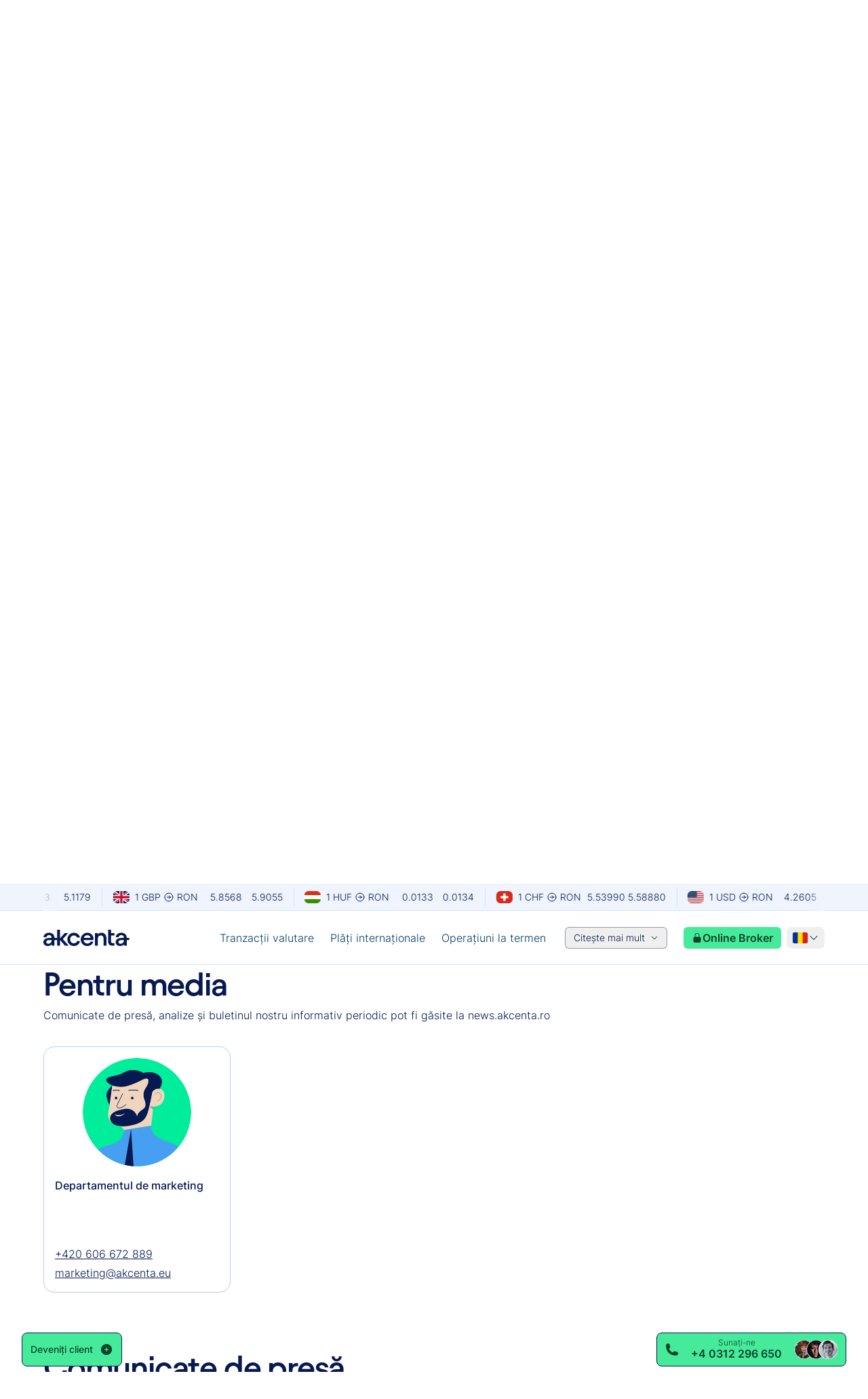

--- FILE ---
content_type: text/html; charset=utf-8
request_url: https://www.akcenta.ro/contacte?section=mass-media
body_size: 44154
content:
<!DOCTYPE html><html lang="ro" class="__variable_ad6b58 __variable_d64008 scroll-smooth"><head><meta charSet="utf-8"/><meta name="viewport" content="width=device-width, initial-scale=1"/><link rel="preload" href="/_next/static/media/4e3a4b8b4f0803fa-s.p.ttf" as="font" crossorigin="" type="font/ttf"/><link rel="preload" href="/_next/static/media/5084b8d8a0d9def4-s.p.woff2" as="font" crossorigin="" type="font/woff2"/><link rel="preload" href="/_next/static/media/71efea99d6988a60-s.p.woff2" as="font" crossorigin="" type="font/woff2"/><link rel="preload" href="/_next/static/media/74717c8f67c665f4-s.p.woff2" as="font" crossorigin="" type="font/woff2"/><link rel="preload" href="/_next/static/media/b7540bec5bfd124e-s.p.woff2" as="font" crossorigin="" type="font/woff2"/><link rel="preload" href="/_next/static/media/d1ffc08f6689c775-s.p.woff2" as="font" crossorigin="" type="font/woff2"/><link rel="preload" href="/_next/static/media/dde90d17c0af49f4-s.p.ttf" as="font" crossorigin="" type="font/ttf"/><link rel="preload" as="image" imageSrcSet="/_next/image?url=https%3A%2F%2Fmedia.akcenta.eu%2Fdmg13qvo1%2Fimage%2Fupload%2Fflags_with_borders%2Fro_irpf6k.png&amp;w=64&amp;q=75 64w, /_next/image?url=https%3A%2F%2Fmedia.akcenta.eu%2Fdmg13qvo1%2Fimage%2Fupload%2Fflags_with_borders%2Fro_irpf6k.png&amp;w=96&amp;q=75 96w, /_next/image?url=https%3A%2F%2Fmedia.akcenta.eu%2Fdmg13qvo1%2Fimage%2Fupload%2Fflags_with_borders%2Fro_irpf6k.png&amp;w=128&amp;q=75 128w, /_next/image?url=https%3A%2F%2Fmedia.akcenta.eu%2Fdmg13qvo1%2Fimage%2Fupload%2Fflags_with_borders%2Fro_irpf6k.png&amp;w=256&amp;q=75 256w, /_next/image?url=https%3A%2F%2Fmedia.akcenta.eu%2Fdmg13qvo1%2Fimage%2Fupload%2Fflags_with_borders%2Fro_irpf6k.png&amp;w=384&amp;q=75 384w, /_next/image?url=https%3A%2F%2Fmedia.akcenta.eu%2Fdmg13qvo1%2Fimage%2Fupload%2Fflags_with_borders%2Fro_irpf6k.png&amp;w=640&amp;q=75 640w, /_next/image?url=https%3A%2F%2Fmedia.akcenta.eu%2Fdmg13qvo1%2Fimage%2Fupload%2Fflags_with_borders%2Fro_irpf6k.png&amp;w=750&amp;q=75 750w, /_next/image?url=https%3A%2F%2Fmedia.akcenta.eu%2Fdmg13qvo1%2Fimage%2Fupload%2Fflags_with_borders%2Fro_irpf6k.png&amp;w=828&amp;q=75 828w, /_next/image?url=https%3A%2F%2Fmedia.akcenta.eu%2Fdmg13qvo1%2Fimage%2Fupload%2Fflags_with_borders%2Fro_irpf6k.png&amp;w=1080&amp;q=75 1080w, /_next/image?url=https%3A%2F%2Fmedia.akcenta.eu%2Fdmg13qvo1%2Fimage%2Fupload%2Fflags_with_borders%2Fro_irpf6k.png&amp;w=1200&amp;q=75 1200w, /_next/image?url=https%3A%2F%2Fmedia.akcenta.eu%2Fdmg13qvo1%2Fimage%2Fupload%2Fflags_with_borders%2Fro_irpf6k.png&amp;w=1920&amp;q=75 1920w, /_next/image?url=https%3A%2F%2Fmedia.akcenta.eu%2Fdmg13qvo1%2Fimage%2Fupload%2Fflags_with_borders%2Fro_irpf6k.png&amp;w=2048&amp;q=75 2048w, /_next/image?url=https%3A%2F%2Fmedia.akcenta.eu%2Fdmg13qvo1%2Fimage%2Fupload%2Fflags_with_borders%2Fro_irpf6k.png&amp;w=3840&amp;q=75 3840w" imageSizes="10vw" fetchPriority="high"/><link rel="stylesheet" href="/_next/static/css/4b93512b34607c6d.css" data-precedence="next"/><link rel="stylesheet" href="/_next/static/css/9a2bd47b223c55ed.css" data-precedence="next"/><link rel="stylesheet" href="/_next/static/css/9aa0a6fd07a4f5be.css" data-precedence="next"/><link rel="preload" as="script" fetchPriority="low" href="/_next/static/chunks/webpack-6eab565d2ebe671a-7i157Av3XFVOzH5OQ8aHC.js"/><script src="/_next/static/chunks/fd9d1056-943b298d18bdde76-7i157Av3XFVOzH5OQ8aHC.js" async=""></script><script src="/_next/static/chunks/2117-b74db16b602c60ed-7i157Av3XFVOzH5OQ8aHC.js" async=""></script><script src="/_next/static/chunks/main-app-21dac4c04ada7962-7i157Av3XFVOzH5OQ8aHC.js" async=""></script><script src="/_next/static/chunks/app/global-error-0f4a018d62003e9f-7i157Av3XFVOzH5OQ8aHC.js" async=""></script><script src="/_next/static/chunks/be29fa43-9ac1ca42291baed9-7i157Av3XFVOzH5OQ8aHC.js" async=""></script><script src="/_next/static/chunks/1071-78b3f7d6cf699a14-7i157Av3XFVOzH5OQ8aHC.js" async=""></script><script src="/_next/static/chunks/app/%5Blocale%5D/(subpage)/error-04cdeddffec8757f-7i157Av3XFVOzH5OQ8aHC.js" async=""></script><script src="/_next/static/chunks/1085-5c4fefd35e19a032-7i157Av3XFVOzH5OQ8aHC.js" async=""></script><script src="/_next/static/chunks/8606-a66125dec9f46831-7i157Av3XFVOzH5OQ8aHC.js" async=""></script><script src="/_next/static/chunks/app/%5Blocale%5D/layout-102dd6429631ad98-7i157Av3XFVOzH5OQ8aHC.js" async=""></script><script src="/_next/static/chunks/e58627ac-ebc6ce1b0cd76d8e-7i157Av3XFVOzH5OQ8aHC.js" async=""></script><script src="/_next/static/chunks/c473e9eb-97ef95191b33c8f8-7i157Av3XFVOzH5OQ8aHC.js" async=""></script><script src="/_next/static/chunks/c16f53c3-4e5a1605793b3fa6-7i157Av3XFVOzH5OQ8aHC.js" async=""></script><script src="/_next/static/chunks/97bfd92e-df2fb20740d7c562-7i157Av3XFVOzH5OQ8aHC.js" async=""></script><script src="/_next/static/chunks/6461-2202ab80700377ec-7i157Av3XFVOzH5OQ8aHC.js" async=""></script><script src="/_next/static/chunks/5878-bf07518689ff0327-7i157Av3XFVOzH5OQ8aHC.js" async=""></script><script src="/_next/static/chunks/1212-d19705c56f7ca56b-7i157Av3XFVOzH5OQ8aHC.js" async=""></script><script src="/_next/static/chunks/5323-255027c776aab52d-7i157Av3XFVOzH5OQ8aHC.js" async=""></script><script src="/_next/static/chunks/3464-480ada362a627fb0-7i157Av3XFVOzH5OQ8aHC.js" async=""></script><script src="/_next/static/chunks/1557-a29d9456f2803485-7i157Av3XFVOzH5OQ8aHC.js" async=""></script><script src="/_next/static/chunks/7087-29659f9ed856a50d-7i157Av3XFVOzH5OQ8aHC.js" async=""></script><script src="/_next/static/chunks/9673-bb0eb104366bdef5-7i157Av3XFVOzH5OQ8aHC.js" async=""></script><script src="/_next/static/chunks/1857-74f783db118e080b-7i157Av3XFVOzH5OQ8aHC.js" async=""></script><script src="/_next/static/chunks/672-ba9e3670dbd42ce4-7i157Av3XFVOzH5OQ8aHC.js" async=""></script><script src="/_next/static/chunks/2906-85e0a742a24986b6-7i157Av3XFVOzH5OQ8aHC.js" async=""></script><script src="/_next/static/chunks/1983-0ed7b9104ddc420d-7i157Av3XFVOzH5OQ8aHC.js" async=""></script><script src="/_next/static/chunks/855-dedbf0bf199fbd34-7i157Av3XFVOzH5OQ8aHC.js" async=""></script><script src="/_next/static/chunks/820-190ce9cf03bfe5c7-7i157Av3XFVOzH5OQ8aHC.js" async=""></script><script src="/_next/static/chunks/6374-8f199e5bc1ca5ae8-7i157Av3XFVOzH5OQ8aHC.js" async=""></script><script src="/_next/static/chunks/8562-0ec2f475ef76c7d0-7i157Av3XFVOzH5OQ8aHC.js" async=""></script><script src="/_next/static/chunks/app/%5Blocale%5D/(subpage)/layout-eca88e1cffc0fe84-7i157Av3XFVOzH5OQ8aHC.js" async=""></script><script src="/_next/static/chunks/app/%5Blocale%5D/(subpage)/contacts/page-e7b213c4cc038235-7i157Av3XFVOzH5OQ8aHC.js" async=""></script><link rel="preload" href="https://www.googletagmanager.com/gtm.js?id=GTM-WKHPTBF2" as="script"/><link rel="icon" type="image/png" href="/favicon/favicon-96x96.png" sizes="96x96"/><link rel="icon" type="image/svg+xml" href="/favicon/favicon.svg"/><link rel="shortcut icon" href="/favicon/favicon.ico"/><link rel="apple-touch-icon" sizes="180x180" href="/favicon/apple-touch-icon.png"/><link rel="manifest" href="/favicon/site.webmanifest"/><title>Contactați</title><meta name="description" content="Puteţi încheia tranzacţii în fiecare zi a săptămânii, de luni până vineri, între orele 8:30-18:00."/><meta name="application-name" content="Contactați"/><link rel="author" href="https://www.akcenta.cz"/><meta name="author" content="Akcenta CZ"/><meta name="keywords" content="Contact Akcenta, orele de lucru accenta, telefon accenta, e-mail Akcenta"/><meta name="robots" content="index, follow, nocache"/><meta name="googlebot" content="index, follow, noimageindex, max-video-preview:-1, max-image-preview:large, max-snippet:-1"/><meta name="category" content="fintech"/><link rel="canonical" href="https://www.akcenta.ro/contacte"/><meta name="apple-mobile-web-app-capable" content="yes"/><meta name="apple-mobile-web-app-title" content="Akcenta"/><link href="/public/apple-touch-icon.png" rel="apple-touch-startup-image"/><meta name="apple-mobile-web-app-status-bar-style" content="black-translucent"/><meta property="og:title" content="Monede străine și plăți - AKCENTA CZ"/><meta property="og:description" content="AKCENTACZ oferă companiilor soluții individuale pentru schimbul valutar, acoperirea riscului valutar și operațiunile de plată - confortabil, la cea mai înaltă calitate și fără riscuri."/><meta property="og:url" content="https://www.akcenta.ro"/><meta property="og:site_name" content="AKCENTA CZ"/><meta property="og:locale" content="ro"/><meta property="og:image" content="https://media.akcenta.eu/dmg13qvo1/image/upload/public_web/opengraph/opengraph-image-ro.png"/><meta property="og:type" content="website"/><meta name="twitter:card" content="summary_large_image"/><meta name="twitter:title" content="Monede străine și plăți - AKCENTA CZ"/><meta name="twitter:description" content="AKCENTACZ oferă companiilor soluții individuale pentru schimbul valutar, acoperirea riscului valutar și operațiunile de plată - confortabil, la cea mai înaltă calitate și fără riscuri."/><meta name="twitter:image" content="https://media.akcenta.eu/dmg13qvo1/image/upload/public_web/opengraph/twitter-image-ro.png"/><link rel="icon" href="/favicon.ico" type="image/x-icon" sizes="48x48"/><meta name="next-size-adjust"/><link rel="alternate" hreflang="en" href="https://www.akcenta.com/contacts"/><link rel="alternate" hreflang="pl" href="https://www.akcenta.pl/kontakty"/><link rel="alternate" hreflang="de" href="https://www.akcenta.de/kontakt"/><link rel="alternate" hreflang="cs" href="https://www.akcenta.cz/kontakty"/><link rel="alternate" hreflang="sk" href="https://www.akcenta.sk/kontakty"/><link rel="alternate" hreflang="ro" href="https://www.akcenta.ro/contacte"/><link rel="alternate" hreflang="hu" href="https://www.akcenta.hu/elerhetosegek"/><link rel="alternate" hreflang="x-default" href="https://www.akcenta.com/contacts"/><script src="/_next/static/chunks/polyfills-42372ed130431b0a.js" noModule=""></script></head><body><section class="min-h-screen flex flex-col justify-end"><header class="z-[101] w-full fixed top-0"><div data-cy="exchangeLineMain" class="w-full h-[40px] border-b border-b-neutral-20 flex flex-col justify-center bg-neutral-10"><section class="max-w-6xl mx-auto"><div class="relative overflow-hidden h-[40px] flex"><div class="absolute left-0 top-0.5 h-[98%] w-6 z-30 bg-gradient-to-r from-neutral-10"></div><div class="inline-flex group"><ul aria-hidden="false" class="inline-flex running-bar-animation group-hover:[animation-play-state:paused]"></ul><ul aria-hidden="true" class="inline-flex running-bar-animation group-hover:[animation-play-state:paused]"></ul></div><div class="absolute right-0 top-0.5 h-[98%] w-6 z-30 bg-gradient-to-l from-neutral-10"></div></div></section></div><section class="bg-white/90 backdrop-blur-xl w-full px-4 lg:px-8"><section class="max-w-6xl mx-auto"><section class="h-20 hidden lg:flex flex-1 flex-row items-center justify-between" data-cy="navigation"><div class="absolute left-0 bottom-0 border-b h-1 w-full hidden border-neutral-20"></div><a class="inline-flex gap-2" href="/"><svg xmlns="http://www.w3.org/2000/svg" width="127" height="24" fill="currentColor" class="fill-neutral-90"><g clip-path="url(#logo_svg__a)"><path d="M0 18.303c0-3.644 3.037-6.191 8.734-6.191h3.341v-.457c0-2.317-1.405-3.758-3.798-3.758-2.05 0-3.758 1.291-3.912 3.19H.154C.34 7.18 3.72 4.442 8.354 4.442c4.936 0 7.977 3 7.977 7.597v11.467h-4.139v-1.935C10.977 23.012 8.925 24 6.912 24 2.733 24 0 21.76 0 18.302m7.252 2.393c2.774 0 4.936-2.24 4.936-5.163v-.304h-3.34c-3.078 0-4.71 1.025-4.71 2.964 0 1.482 1.102 2.507 3.114 2.507zM20.36 0h4.214v12.569l6.876-7.633h5.163l-8.014 8.848 8.658 9.722h-5.47l-7.216-8.394v8.394h-4.216V0z"></path><path d="M35.309 14.241c0-5.583 4.292-9.799 9.722-9.799 4.482 0 8.28 3.037 8.848 7.14h-4.293c-.417-1.786-2.393-3.191-4.632-3.191-3.114 0-5.507 2.47-5.507 5.847s2.393 5.81 5.507 5.81c2.24 0 4.215-1.368 4.673-3.34h4.252C53.385 21.036 49.549 24 45.03 24c-5.43 0-9.722-4.178-9.722-9.759M55.055 14.432c0-5.697 4.52-9.99 9.723-9.99s9.074 3.949 9.074 9.002c0 .457-.036 1.065-.154 1.899H59.19c.417 3.114 2.774 5.05 5.697 5.05 2.203 0 4.062-1.102 4.556-2.774h4.179C72.71 21.263 69.293 24 64.62 24c-5.543 0-9.568-4.252-9.568-9.568zm14.468-2.543c-.153-2.126-2.126-3.835-4.745-3.835-2.393 0-4.443 1.482-5.28 3.835zM76.028 4.936h4.139v1.9c1.405-1.482 3.304-2.394 5.47-2.394 4.37 0 7.366 3.191 7.366 8.394v10.67H88.75V12.95c0-2.62-1.482-4.596-4.102-4.596s-4.405 1.862-4.405 4.823v10.33h-4.216zM95.55 0h4.216v4.936h4.976v3.685h-4.976v8.353c0 1.9.948 2.847 2.733 2.847h2.24v3.685h-2.774c-4.252 0-6.418-1.976-6.418-6.228V0zM20.615 12.115H11.44v3.114h9.174zM106.554 18.302c0-3.644 3.037-6.191 8.734-6.191h3.341v-.458c0-2.316-1.405-3.757-3.798-3.757-2.05 0-3.758 1.291-3.912 3.19h-4.215c.19-3.911 3.571-6.645 8.203-6.645 4.937 0 7.977 3 7.977 7.597v11.467h-4.138V21.57c-1.215 1.441-3.268 2.43-5.28 2.43-4.179 0-6.912-2.24-6.912-5.698m7.252 2.393c2.774 0 4.936-2.24 4.936-5.163v-.304h-3.341c-3.077 0-4.709 1.025-4.709 2.964 0 1.482 1.102 2.507 3.114 2.507z"></path><path d="M126.759 12.114h-9.02v3.114h9.02z"></path></g><defs><clipPath id="logo_svg__a"><path d="M0 0h126.758v24H0z"></path></clipPath></defs></svg></a><div class="flex items-center"><ul class="flex items-center gap-1"><a href="/tranzactii-valutare"><li class="cursor-pointer"><p class="hover:bg-neutral-10 px-0.5 lg:px-3 py-1 rounded-lg text-neutral-80 active:bg-neutral-20 leading-more-relaxed md:leading-more-relaxed font-inter xs:text-sm md:text-base font-normal">Tranzacții valutare</p></li></a><a href="/plati"><li class="cursor-pointer"><p class="hover:bg-neutral-10 px-0.5 lg:px-3 py-1 rounded-lg text-neutral-80 active:bg-neutral-20 leading-more-relaxed md:leading-more-relaxed font-inter xs:text-sm md:text-base font-normal">Plăți internaționale</p></li></a><a href="/operatiuni-la-termen"><li class="cursor-pointer"><p class="hover:bg-neutral-10 px-0.5 lg:px-3 py-1 rounded-lg text-neutral-80 active:bg-neutral-20 leading-more-relaxed md:leading-more-relaxed font-inter xs:text-sm md:text-base font-normal">Operaţiuni la termen</p></li></a></ul><div class="ml-4 mr-6 text-neutral-80" data-headlessui-state=""><button class="flex items-center border h-8 px-3 py-1 rounded-md focus:outline-none focus-visible:outline-none !outline-none border-neutral-90/40 hover:border-neutral-70 text-neutral-90" style="outline:none;box-shadow:none" id="headlessui-menu-button-:Remsptkva:" type="button" aria-haspopup="menu" aria-expanded="false" data-headlessui-state=""><p class="leading-more-relaxed md:leading-more-relaxed xs:text-xs md:text-sm font-inter font-normal">Citește mai mult</p><svg xmlns="http://www.w3.org/2000/svg" viewBox="0 0 24 24" fill="currentColor" aria-hidden="true" data-slot="icon" class="ml-2 h-3 w-3"><path fill-rule="evenodd" d="M12.53 16.28a.75.75 0 0 1-1.06 0l-7.5-7.5a.75.75 0 0 1 1.06-1.06L12 14.69l6.97-6.97a.75.75 0 1 1 1.06 1.06l-7.5 7.5Z" clip-rule="evenodd"></path></svg></button></div><a class="flex flex-col justify-center items-center font-semibold font-inter focus-visible:outline-0 text-sm/[180%] h-12 px-3 py-1.5 rounded-md bg-primary-30 text-primary-80 fill-primary-80 hover:bg-primary-70 hover:text-neutral-10 hover:fill-neutral-10 active:bg-primary-80 active:text-neutral-10 active:fill-neutral-10 focus:bg-primary-70 focus:text-neutral-10 focus:fill-neutral-10 focus:shadow-focus disabled:cursor-not-allowed disabled:bg-grey-10 disabled:text-grey-40 disabled:fill-grey-40 disabled:opacity-25 w-36 h-8" target="_blank" href="https://www.olb.eu/Account/Login"><span class="w-full flex flex-row justify-center items-center [&amp;&gt;span&gt;svg]:fill-[inherit] gap-1 [&amp;&gt;span&gt;svg]:h-4 [&amp;&gt;span&gt;svg]:w-4"><span class="flex-1 whitespace-nowrap overflow-hidden text-ellipsis"><div class="flex flex-row flex-1 items-center justify-center gap-1"><svg xmlns="http://www.w3.org/2000/svg" viewBox="0 0 24 24" fill="currentColor" aria-hidden="true" data-slot="icon" class="h-4"><path fill-rule="evenodd" d="M12 1.5a5.25 5.25 0 0 0-5.25 5.25v3a3 3 0 0 0-3 3v6.75a3 3 0 0 0 3 3h10.5a3 3 0 0 0 3-3v-6.75a3 3 0 0 0-3-3v-3c0-2.9-2.35-5.25-5.25-5.25Zm3.75 8.25v-3a3.75 3.75 0 1 0-7.5 0v3h7.5Z" clip-rule="evenodd"></path></svg><p class="leading-more-relaxed md:leading-more-relaxed font-inter xs:text-sm md:text-base font-bold">Online Broker</p></div></span></span></a><div class="relative z-50 flex flex-col lg:ml-2"><button type="button" class="flex items-center lg:h-8 px-1 md:pl-6 lg:px-2 rounded-lg hover:bg-neutral-10"><div class="flex items-center gap-1 py-1.5 px-2 lg:p-0"><img alt="ro flag" fetchPriority="high" width="0" height="0" decoding="async" data-nimg="1" class="w-6 h-[18px]" style="color:transparent" sizes="10vw" srcSet="/_next/image?url=https%3A%2F%2Fmedia.akcenta.eu%2Fdmg13qvo1%2Fimage%2Fupload%2Fflags_with_borders%2Fro_irpf6k.png&amp;w=64&amp;q=75 64w, /_next/image?url=https%3A%2F%2Fmedia.akcenta.eu%2Fdmg13qvo1%2Fimage%2Fupload%2Fflags_with_borders%2Fro_irpf6k.png&amp;w=96&amp;q=75 96w, /_next/image?url=https%3A%2F%2Fmedia.akcenta.eu%2Fdmg13qvo1%2Fimage%2Fupload%2Fflags_with_borders%2Fro_irpf6k.png&amp;w=128&amp;q=75 128w, /_next/image?url=https%3A%2F%2Fmedia.akcenta.eu%2Fdmg13qvo1%2Fimage%2Fupload%2Fflags_with_borders%2Fro_irpf6k.png&amp;w=256&amp;q=75 256w, /_next/image?url=https%3A%2F%2Fmedia.akcenta.eu%2Fdmg13qvo1%2Fimage%2Fupload%2Fflags_with_borders%2Fro_irpf6k.png&amp;w=384&amp;q=75 384w, /_next/image?url=https%3A%2F%2Fmedia.akcenta.eu%2Fdmg13qvo1%2Fimage%2Fupload%2Fflags_with_borders%2Fro_irpf6k.png&amp;w=640&amp;q=75 640w, /_next/image?url=https%3A%2F%2Fmedia.akcenta.eu%2Fdmg13qvo1%2Fimage%2Fupload%2Fflags_with_borders%2Fro_irpf6k.png&amp;w=750&amp;q=75 750w, /_next/image?url=https%3A%2F%2Fmedia.akcenta.eu%2Fdmg13qvo1%2Fimage%2Fupload%2Fflags_with_borders%2Fro_irpf6k.png&amp;w=828&amp;q=75 828w, /_next/image?url=https%3A%2F%2Fmedia.akcenta.eu%2Fdmg13qvo1%2Fimage%2Fupload%2Fflags_with_borders%2Fro_irpf6k.png&amp;w=1080&amp;q=75 1080w, /_next/image?url=https%3A%2F%2Fmedia.akcenta.eu%2Fdmg13qvo1%2Fimage%2Fupload%2Fflags_with_borders%2Fro_irpf6k.png&amp;w=1200&amp;q=75 1200w, /_next/image?url=https%3A%2F%2Fmedia.akcenta.eu%2Fdmg13qvo1%2Fimage%2Fupload%2Fflags_with_borders%2Fro_irpf6k.png&amp;w=1920&amp;q=75 1920w, /_next/image?url=https%3A%2F%2Fmedia.akcenta.eu%2Fdmg13qvo1%2Fimage%2Fupload%2Fflags_with_borders%2Fro_irpf6k.png&amp;w=2048&amp;q=75 2048w, /_next/image?url=https%3A%2F%2Fmedia.akcenta.eu%2Fdmg13qvo1%2Fimage%2Fupload%2Fflags_with_borders%2Fro_irpf6k.png&amp;w=3840&amp;q=75 3840w" src="/_next/image?url=https%3A%2F%2Fmedia.akcenta.eu%2Fdmg13qvo1%2Fimage%2Fupload%2Fflags_with_borders%2Fro_irpf6k.png&amp;w=3840&amp;q=75"/><svg xmlns="http://www.w3.org/2000/svg" viewBox="0 0 24 24" fill="currentColor" aria-hidden="true" data-slot="icon" class="h-4 w-4 fill-neutral-90"><path fill-rule="evenodd" d="M12.53 16.28a.75.75 0 0 1-1.06 0l-7.5-7.5a.75.75 0 0 1 1.06-1.06L12 14.69l6.97-6.97a.75.75 0 1 1 1.06 1.06l-7.5 7.5Z" clip-rule="evenodd"></path></svg></div></button></div></div></section><section class="h-20 hidden lg:hidden md:flex flex-1 flex-row items-center justify-between"><div class="absolute left-0 bottom-0 border-b h-1 w-full hidden border-neutral-20"></div><a class="inline-flex gap-2" href="/"><svg xmlns="http://www.w3.org/2000/svg" width="127" height="24" fill="currentColor" class="fill-neutral-90"><g clip-path="url(#logo_svg__a)"><path d="M0 18.303c0-3.644 3.037-6.191 8.734-6.191h3.341v-.457c0-2.317-1.405-3.758-3.798-3.758-2.05 0-3.758 1.291-3.912 3.19H.154C.34 7.18 3.72 4.442 8.354 4.442c4.936 0 7.977 3 7.977 7.597v11.467h-4.139v-1.935C10.977 23.012 8.925 24 6.912 24 2.733 24 0 21.76 0 18.302m7.252 2.393c2.774 0 4.936-2.24 4.936-5.163v-.304h-3.34c-3.078 0-4.71 1.025-4.71 2.964 0 1.482 1.102 2.507 3.114 2.507zM20.36 0h4.214v12.569l6.876-7.633h5.163l-8.014 8.848 8.658 9.722h-5.47l-7.216-8.394v8.394h-4.216V0z"></path><path d="M35.309 14.241c0-5.583 4.292-9.799 9.722-9.799 4.482 0 8.28 3.037 8.848 7.14h-4.293c-.417-1.786-2.393-3.191-4.632-3.191-3.114 0-5.507 2.47-5.507 5.847s2.393 5.81 5.507 5.81c2.24 0 4.215-1.368 4.673-3.34h4.252C53.385 21.036 49.549 24 45.03 24c-5.43 0-9.722-4.178-9.722-9.759M55.055 14.432c0-5.697 4.52-9.99 9.723-9.99s9.074 3.949 9.074 9.002c0 .457-.036 1.065-.154 1.899H59.19c.417 3.114 2.774 5.05 5.697 5.05 2.203 0 4.062-1.102 4.556-2.774h4.179C72.71 21.263 69.293 24 64.62 24c-5.543 0-9.568-4.252-9.568-9.568zm14.468-2.543c-.153-2.126-2.126-3.835-4.745-3.835-2.393 0-4.443 1.482-5.28 3.835zM76.028 4.936h4.139v1.9c1.405-1.482 3.304-2.394 5.47-2.394 4.37 0 7.366 3.191 7.366 8.394v10.67H88.75V12.95c0-2.62-1.482-4.596-4.102-4.596s-4.405 1.862-4.405 4.823v10.33h-4.216zM95.55 0h4.216v4.936h4.976v3.685h-4.976v8.353c0 1.9.948 2.847 2.733 2.847h2.24v3.685h-2.774c-4.252 0-6.418-1.976-6.418-6.228V0zM20.615 12.115H11.44v3.114h9.174zM106.554 18.302c0-3.644 3.037-6.191 8.734-6.191h3.341v-.458c0-2.316-1.405-3.757-3.798-3.757-2.05 0-3.758 1.291-3.912 3.19h-4.215c.19-3.911 3.571-6.645 8.203-6.645 4.937 0 7.977 3 7.977 7.597v11.467h-4.138V21.57c-1.215 1.441-3.268 2.43-5.28 2.43-4.179 0-6.912-2.24-6.912-5.698m7.252 2.393c2.774 0 4.936-2.24 4.936-5.163v-.304h-3.341c-3.077 0-4.709 1.025-4.709 2.964 0 1.482 1.102 2.507 3.114 2.507z"></path><path d="M126.759 12.114h-9.02v3.114h9.02z"></path></g><defs><clipPath id="logo_svg__a"><path d="M0 0h126.758v24H0z"></path></clipPath></defs></svg></a><div class="inline-flex items-center justify-center"><a class="flex flex-col justify-center items-center font-semibold font-inter focus-visible:outline-0 text-sm/[180%] h-12 px-3 py-1.5 rounded-md bg-primary-30 text-primary-80 fill-primary-80 hover:bg-primary-70 hover:text-neutral-10 hover:fill-neutral-10 active:bg-primary-80 active:text-neutral-10 active:fill-neutral-10 focus:bg-primary-70 focus:text-neutral-10 focus:fill-neutral-10 focus:shadow-focus disabled:cursor-not-allowed disabled:bg-grey-10 disabled:text-grey-40 disabled:fill-grey-40 disabled:opacity-25 w-36 h-8" target="_blank" href="https://www.olb.eu/Account/Login"><span class="w-full flex flex-row justify-center items-center [&amp;&gt;span&gt;svg]:fill-[inherit] gap-1 [&amp;&gt;span&gt;svg]:h-4 [&amp;&gt;span&gt;svg]:w-4"><span class="flex-1 whitespace-nowrap overflow-hidden text-ellipsis"><div class="flex flex-row flex-1 items-center justify-center gap-1"><svg xmlns="http://www.w3.org/2000/svg" viewBox="0 0 24 24" fill="currentColor" aria-hidden="true" data-slot="icon" class="h-4"><path fill-rule="evenodd" d="M12 1.5a5.25 5.25 0 0 0-5.25 5.25v3a3 3 0 0 0-3 3v6.75a3 3 0 0 0 3 3h10.5a3 3 0 0 0 3-3v-6.75a3 3 0 0 0-3-3v-3c0-2.9-2.35-5.25-5.25-5.25Zm3.75 8.25v-3a3.75 3.75 0 1 0-7.5 0v3h7.5Z" clip-rule="evenodd"></path></svg><p class="leading-more-relaxed md:leading-more-relaxed font-inter xs:text-sm md:text-base font-bold">Online Broker</p></div></span></span></a><div class="relative z-50 flex flex-col lg:ml-2"><button type="button" class="flex items-center lg:h-8 px-1 md:pl-6 lg:px-2 rounded-lg hover:bg-neutral-10"><div class="flex items-center gap-1 py-1.5 px-2 lg:p-0"><img alt="ro flag" fetchPriority="high" width="0" height="0" decoding="async" data-nimg="1" class="w-6 h-[18px]" style="color:transparent" sizes="10vw" srcSet="/_next/image?url=https%3A%2F%2Fmedia.akcenta.eu%2Fdmg13qvo1%2Fimage%2Fupload%2Fflags_with_borders%2Fro_irpf6k.png&amp;w=64&amp;q=75 64w, /_next/image?url=https%3A%2F%2Fmedia.akcenta.eu%2Fdmg13qvo1%2Fimage%2Fupload%2Fflags_with_borders%2Fro_irpf6k.png&amp;w=96&amp;q=75 96w, /_next/image?url=https%3A%2F%2Fmedia.akcenta.eu%2Fdmg13qvo1%2Fimage%2Fupload%2Fflags_with_borders%2Fro_irpf6k.png&amp;w=128&amp;q=75 128w, /_next/image?url=https%3A%2F%2Fmedia.akcenta.eu%2Fdmg13qvo1%2Fimage%2Fupload%2Fflags_with_borders%2Fro_irpf6k.png&amp;w=256&amp;q=75 256w, /_next/image?url=https%3A%2F%2Fmedia.akcenta.eu%2Fdmg13qvo1%2Fimage%2Fupload%2Fflags_with_borders%2Fro_irpf6k.png&amp;w=384&amp;q=75 384w, /_next/image?url=https%3A%2F%2Fmedia.akcenta.eu%2Fdmg13qvo1%2Fimage%2Fupload%2Fflags_with_borders%2Fro_irpf6k.png&amp;w=640&amp;q=75 640w, /_next/image?url=https%3A%2F%2Fmedia.akcenta.eu%2Fdmg13qvo1%2Fimage%2Fupload%2Fflags_with_borders%2Fro_irpf6k.png&amp;w=750&amp;q=75 750w, /_next/image?url=https%3A%2F%2Fmedia.akcenta.eu%2Fdmg13qvo1%2Fimage%2Fupload%2Fflags_with_borders%2Fro_irpf6k.png&amp;w=828&amp;q=75 828w, /_next/image?url=https%3A%2F%2Fmedia.akcenta.eu%2Fdmg13qvo1%2Fimage%2Fupload%2Fflags_with_borders%2Fro_irpf6k.png&amp;w=1080&amp;q=75 1080w, /_next/image?url=https%3A%2F%2Fmedia.akcenta.eu%2Fdmg13qvo1%2Fimage%2Fupload%2Fflags_with_borders%2Fro_irpf6k.png&amp;w=1200&amp;q=75 1200w, /_next/image?url=https%3A%2F%2Fmedia.akcenta.eu%2Fdmg13qvo1%2Fimage%2Fupload%2Fflags_with_borders%2Fro_irpf6k.png&amp;w=1920&amp;q=75 1920w, /_next/image?url=https%3A%2F%2Fmedia.akcenta.eu%2Fdmg13qvo1%2Fimage%2Fupload%2Fflags_with_borders%2Fro_irpf6k.png&amp;w=2048&amp;q=75 2048w, /_next/image?url=https%3A%2F%2Fmedia.akcenta.eu%2Fdmg13qvo1%2Fimage%2Fupload%2Fflags_with_borders%2Fro_irpf6k.png&amp;w=3840&amp;q=75 3840w" src="/_next/image?url=https%3A%2F%2Fmedia.akcenta.eu%2Fdmg13qvo1%2Fimage%2Fupload%2Fflags_with_borders%2Fro_irpf6k.png&amp;w=3840&amp;q=75"/><svg xmlns="http://www.w3.org/2000/svg" viewBox="0 0 24 24" fill="currentColor" aria-hidden="true" data-slot="icon" class="h-4 w-4 fill-neutral-90"><path fill-rule="evenodd" d="M12.53 16.28a.75.75 0 0 1-1.06 0l-7.5-7.5a.75.75 0 0 1 1.06-1.06L12 14.69l6.97-6.97a.75.75 0 1 1 1.06 1.06l-7.5 7.5Z" clip-rule="evenodd"></path></svg></div></button></div><div data-headlessui-state=""><button class="flex items-center pl-6 focus:outline-none focus-visible:outline-none !outline-none" style="outline:none;box-shadow:none" id="headlessui-menu-button-:R7vcptkva:" type="button" aria-haspopup="menu" aria-expanded="false" data-headlessui-state=""><svg xmlns="http://www.w3.org/2000/svg" viewBox="0 0 24 24" fill="currentColor" aria-hidden="true" data-slot="icon" class="h-8 w-8 rounded-lg fill-neutral-90"><path fill-rule="evenodd" d="M3 6.75A.75.75 0 0 1 3.75 6h16.5a.75.75 0 0 1 0 1.5H3.75A.75.75 0 0 1 3 6.75ZM3 12a.75.75 0 0 1 .75-.75h16.5a.75.75 0 0 1 0 1.5H3.75A.75.75 0 0 1 3 12Zm0 5.25a.75.75 0 0 1 .75-.75h16.5a.75.75 0 0 1 0 1.5H3.75a.75.75 0 0 1-.75-.75Z" clip-rule="evenodd"></path></svg></button></div></div></section><div class="absolute left-0 bottom-0 border-b h-1 w-full hidden border-neutral-20"></div><div class="md:hidden flex flex-1 h-16 items-center"><div class="flex flex-1 items-center justify-between"><a class="inline-flex gap-2" href="/"><svg xmlns="http://www.w3.org/2000/svg" width="127" height="24" fill="currentColor" class="fill-neutral-90"><g clip-path="url(#logo_svg__a)"><path d="M0 18.303c0-3.644 3.037-6.191 8.734-6.191h3.341v-.457c0-2.317-1.405-3.758-3.798-3.758-2.05 0-3.758 1.291-3.912 3.19H.154C.34 7.18 3.72 4.442 8.354 4.442c4.936 0 7.977 3 7.977 7.597v11.467h-4.139v-1.935C10.977 23.012 8.925 24 6.912 24 2.733 24 0 21.76 0 18.302m7.252 2.393c2.774 0 4.936-2.24 4.936-5.163v-.304h-3.34c-3.078 0-4.71 1.025-4.71 2.964 0 1.482 1.102 2.507 3.114 2.507zM20.36 0h4.214v12.569l6.876-7.633h5.163l-8.014 8.848 8.658 9.722h-5.47l-7.216-8.394v8.394h-4.216V0z"></path><path d="M35.309 14.241c0-5.583 4.292-9.799 9.722-9.799 4.482 0 8.28 3.037 8.848 7.14h-4.293c-.417-1.786-2.393-3.191-4.632-3.191-3.114 0-5.507 2.47-5.507 5.847s2.393 5.81 5.507 5.81c2.24 0 4.215-1.368 4.673-3.34h4.252C53.385 21.036 49.549 24 45.03 24c-5.43 0-9.722-4.178-9.722-9.759M55.055 14.432c0-5.697 4.52-9.99 9.723-9.99s9.074 3.949 9.074 9.002c0 .457-.036 1.065-.154 1.899H59.19c.417 3.114 2.774 5.05 5.697 5.05 2.203 0 4.062-1.102 4.556-2.774h4.179C72.71 21.263 69.293 24 64.62 24c-5.543 0-9.568-4.252-9.568-9.568zm14.468-2.543c-.153-2.126-2.126-3.835-4.745-3.835-2.393 0-4.443 1.482-5.28 3.835zM76.028 4.936h4.139v1.9c1.405-1.482 3.304-2.394 5.47-2.394 4.37 0 7.366 3.191 7.366 8.394v10.67H88.75V12.95c0-2.62-1.482-4.596-4.102-4.596s-4.405 1.862-4.405 4.823v10.33h-4.216zM95.55 0h4.216v4.936h4.976v3.685h-4.976v8.353c0 1.9.948 2.847 2.733 2.847h2.24v3.685h-2.774c-4.252 0-6.418-1.976-6.418-6.228V0zM20.615 12.115H11.44v3.114h9.174zM106.554 18.302c0-3.644 3.037-6.191 8.734-6.191h3.341v-.458c0-2.316-1.405-3.757-3.798-3.757-2.05 0-3.758 1.291-3.912 3.19h-4.215c.19-3.911 3.571-6.645 8.203-6.645 4.937 0 7.977 3 7.977 7.597v11.467h-4.138V21.57c-1.215 1.441-3.268 2.43-5.28 2.43-4.179 0-6.912-2.24-6.912-5.698m7.252 2.393c2.774 0 4.936-2.24 4.936-5.163v-.304h-3.341c-3.077 0-4.709 1.025-4.709 2.964 0 1.482 1.102 2.507 3.114 2.507z"></path><path d="M126.759 12.114h-9.02v3.114h9.02z"></path></g><defs><clipPath id="logo_svg__a"><path d="M0 0h126.758v24H0z"></path></clipPath></defs></svg></a><div class="inline-flex"><a class="flex flex-col justify-center items-center font-semibold font-inter focus-visible:outline-0 text-sm/[180%] h-12 px-3 py-1.5 rounded-md bg-primary-30 text-primary-80 fill-primary-80 hover:bg-primary-70 hover:text-neutral-10 hover:fill-neutral-10 active:bg-primary-80 active:text-neutral-10 active:fill-neutral-10 focus:bg-primary-70 focus:text-neutral-10 focus:fill-neutral-10 focus:shadow-focus disabled:cursor-not-allowed disabled:bg-grey-10 disabled:text-grey-40 disabled:fill-grey-40 disabled:opacity-25 w-[72px] h-8" target="_blank" href="https://www.olb.eu/Account/Login"><span class="w-full flex flex-row justify-center items-center [&amp;&gt;span&gt;svg]:fill-[inherit] gap-1 [&amp;&gt;span&gt;svg]:h-4 [&amp;&gt;span&gt;svg]:w-4"><span class="flex-1 whitespace-nowrap overflow-hidden text-ellipsis"><div class="flex flex-row flex-1 items-center justify-center gap-1.5"><svg xmlns="http://www.w3.org/2000/svg" viewBox="0 0 24 24" fill="currentColor" aria-hidden="true" data-slot="icon" class="h-[14px]"><path fill-rule="evenodd" d="M12 1.5a5.25 5.25 0 0 0-5.25 5.25v3a3 3 0 0 0-3 3v6.75a3 3 0 0 0 3 3h10.5a3 3 0 0 0 3-3v-6.75a3 3 0 0 0-3-3v-3c0-2.9-2.35-5.25-5.25-5.25Zm3.75 8.25v-3a3.75 3.75 0 1 0-7.5 0v3h7.5Z" clip-rule="evenodd"></path></svg><p class="text-primary-90 leading-more-relaxed md:leading-more-relaxed xs:text-xs md:text-sm font-inter font-bold">OLB</p></div></span></span></a><div class="relative z-50 flex flex-col lg:ml-2"><button type="button" class="flex items-center lg:h-8 px-1 md:pl-6 lg:px-2 rounded-lg hover:bg-neutral-10"><div class="flex items-center gap-1 py-1.5 px-2 lg:p-0"><img alt="ro flag" fetchPriority="high" width="0" height="0" decoding="async" data-nimg="1" class="w-6 h-[18px]" style="color:transparent" sizes="10vw" srcSet="/_next/image?url=https%3A%2F%2Fmedia.akcenta.eu%2Fdmg13qvo1%2Fimage%2Fupload%2Fflags_with_borders%2Fro_irpf6k.png&amp;w=64&amp;q=75 64w, /_next/image?url=https%3A%2F%2Fmedia.akcenta.eu%2Fdmg13qvo1%2Fimage%2Fupload%2Fflags_with_borders%2Fro_irpf6k.png&amp;w=96&amp;q=75 96w, /_next/image?url=https%3A%2F%2Fmedia.akcenta.eu%2Fdmg13qvo1%2Fimage%2Fupload%2Fflags_with_borders%2Fro_irpf6k.png&amp;w=128&amp;q=75 128w, /_next/image?url=https%3A%2F%2Fmedia.akcenta.eu%2Fdmg13qvo1%2Fimage%2Fupload%2Fflags_with_borders%2Fro_irpf6k.png&amp;w=256&amp;q=75 256w, /_next/image?url=https%3A%2F%2Fmedia.akcenta.eu%2Fdmg13qvo1%2Fimage%2Fupload%2Fflags_with_borders%2Fro_irpf6k.png&amp;w=384&amp;q=75 384w, /_next/image?url=https%3A%2F%2Fmedia.akcenta.eu%2Fdmg13qvo1%2Fimage%2Fupload%2Fflags_with_borders%2Fro_irpf6k.png&amp;w=640&amp;q=75 640w, /_next/image?url=https%3A%2F%2Fmedia.akcenta.eu%2Fdmg13qvo1%2Fimage%2Fupload%2Fflags_with_borders%2Fro_irpf6k.png&amp;w=750&amp;q=75 750w, /_next/image?url=https%3A%2F%2Fmedia.akcenta.eu%2Fdmg13qvo1%2Fimage%2Fupload%2Fflags_with_borders%2Fro_irpf6k.png&amp;w=828&amp;q=75 828w, /_next/image?url=https%3A%2F%2Fmedia.akcenta.eu%2Fdmg13qvo1%2Fimage%2Fupload%2Fflags_with_borders%2Fro_irpf6k.png&amp;w=1080&amp;q=75 1080w, /_next/image?url=https%3A%2F%2Fmedia.akcenta.eu%2Fdmg13qvo1%2Fimage%2Fupload%2Fflags_with_borders%2Fro_irpf6k.png&amp;w=1200&amp;q=75 1200w, /_next/image?url=https%3A%2F%2Fmedia.akcenta.eu%2Fdmg13qvo1%2Fimage%2Fupload%2Fflags_with_borders%2Fro_irpf6k.png&amp;w=1920&amp;q=75 1920w, /_next/image?url=https%3A%2F%2Fmedia.akcenta.eu%2Fdmg13qvo1%2Fimage%2Fupload%2Fflags_with_borders%2Fro_irpf6k.png&amp;w=2048&amp;q=75 2048w, /_next/image?url=https%3A%2F%2Fmedia.akcenta.eu%2Fdmg13qvo1%2Fimage%2Fupload%2Fflags_with_borders%2Fro_irpf6k.png&amp;w=3840&amp;q=75 3840w" src="/_next/image?url=https%3A%2F%2Fmedia.akcenta.eu%2Fdmg13qvo1%2Fimage%2Fupload%2Fflags_with_borders%2Fro_irpf6k.png&amp;w=3840&amp;q=75"/><svg xmlns="http://www.w3.org/2000/svg" viewBox="0 0 24 24" fill="currentColor" aria-hidden="true" data-slot="icon" class="h-4 w-4 fill-neutral-90"><path fill-rule="evenodd" d="M12.53 16.28a.75.75 0 0 1-1.06 0l-7.5-7.5a.75.75 0 0 1 1.06-1.06L12 14.69l6.97-6.97a.75.75 0 1 1 1.06 1.06l-7.5 7.5Z" clip-rule="evenodd"></path></svg></div></button></div><button class="flex justify-end focus:outline-none focus-visible:outline-none !outline-none" style="outline:none;box-shadow:none" id="headlessui-menu-button-:Retsptkva:" type="button" aria-haspopup="menu" aria-expanded="false" data-headlessui-state=""><svg xmlns="http://www.w3.org/2000/svg" viewBox="0 0 24 24" fill="currentColor" aria-hidden="true" data-slot="icon" class="h-7 w-7 rounded-lg fill-neutral-90"><path fill-rule="evenodd" d="M3 6.75A.75.75 0 0 1 3.75 6h16.5a.75.75 0 0 1 0 1.5H3.75A.75.75 0 0 1 3 6.75ZM3 12a.75.75 0 0 1 .75-.75h16.5a.75.75 0 0 1 0 1.5H3.75A.75.75 0 0 1 3 12Zm0 5.25a.75.75 0 0 1 .75-.75h16.5a.75.75 0 0 1 0 1.5H3.75a.75.75 0 0 1-.75-.75Z" clip-rule="evenodd"></path></svg></button></div></div></div></section></section></header><main class="pt-40 lg:pt-44 min-h-[calc(100vh-120px)]"><section class="w-full px-4 lg:px-8"><section class="mb-16 md:mb-20 max-w-6xl mx-auto"><section id="contacte" class="text-neutral-90"><h1 class="font-avant -tracking-2 leading-more-loose md:leading-more-loose xs:text-4xl md:text-6xl font-bold">Contactați-ne</h1><section class="flex flex-1 flex-row flex-wrap justify-center mt-8 mb-2 gap-4"><div class="grow w-[296px] md:w-[373px] h-[203px] md:h-[260px] flex flex-col justify-between border border-neutral-30 rounded-2xl bg-neutral-10 shadow-sm text-center p-6"><div><h4 class="pb-1 font-avant -tracking-2 leading-more-loose md:leading-more-loose xs:text-xl md:text-3xl font-bold">Vreau să devin client</h4><p class="leading-more-relaxed md:leading-more-relaxed font-inter xs:text-sm md:text-base font-normal">Doriţi să aflaţi mai multe despre serviciile şi produsele noastre?</p></div><div class="flex flex-col items-center"><a class="inline-flex underline items-center" href="tel: +4 0312 295 097"><svg xmlns="http://www.w3.org/2000/svg" fill="none" viewBox="0 0 24 24" stroke-width="1.5" stroke="currentColor" aria-hidden="true" data-slot="icon" class="w-3 h-3 mr-1"><path stroke-linecap="round" stroke-linejoin="round" d="M10.5 1.5H8.25A2.25 2.25 0 0 0 6 3.75v16.5a2.25 2.25 0 0 0 2.25 2.25h7.5A2.25 2.25 0 0 0 18 20.25V3.75a2.25 2.25 0 0 0-2.25-2.25H13.5m-3 0V3h3V1.5m-3 0h3m-3 18.75h3"></path></svg><p class="leading-more-relaxed md:leading-more-relaxed font-inter xs:text-sm md:text-base font-normal"> +4 0312 295 097</p></a><a class="inline-flex underline items-center" href="/vreau-sa-devin-client"><svg xmlns="http://www.w3.org/2000/svg" fill="none" viewBox="0 0 24 24" stroke-width="1.5" stroke="currentColor" aria-hidden="true" data-slot="icon" class="w-3 h-3 mr-1"><path stroke-linecap="round" stroke-linejoin="round" d="M15.042 21.672 13.684 16.6m0 0-2.51 2.225.569-9.47 5.227 7.917-3.286-.672Zm-7.518-.267A8.25 8.25 0 1 1 20.25 10.5M8.288 14.212A5.25 5.25 0 1 1 17.25 10.5"></path></svg><p class="leading-more-relaxed md:leading-more-relaxed font-inter xs:text-sm md:text-base font-normal">/vreau-sa-devin-client</p></a><a class="inline-flex underline items-center" href="mailto:info@akcenta.eu"><svg xmlns="http://www.w3.org/2000/svg" fill="none" viewBox="0 0 24 24" stroke-width="1.5" stroke="currentColor" aria-hidden="true" data-slot="icon" class="w-3 h-3 mr-1"><path stroke-linecap="round" stroke-linejoin="round" d="M21.75 6.75v10.5a2.25 2.25 0 0 1-2.25 2.25h-15a2.25 2.25 0 0 1-2.25-2.25V6.75m19.5 0A2.25 2.25 0 0 0 19.5 4.5h-15a2.25 2.25 0 0 0-2.25 2.25m19.5 0v.243a2.25 2.25 0 0 1-1.07 1.916l-7.5 4.615a2.25 2.25 0 0 1-2.36 0L3.32 8.91a2.25 2.25 0 0 1-1.07-1.916V6.75"></path></svg><p class="leading-more-relaxed md:leading-more-relaxed font-inter xs:text-sm md:text-base font-normal">info@akcenta.eu</p></a></div></div><div class="grow w-[296px] md:w-[373px] h-[203px] md:h-[260px] flex flex-col justify-between border border-neutral-30 rounded-2xl bg-neutral-10 shadow-sm text-center p-6"><div><h4 class="pb-1 font-avant -tracking-2 leading-more-loose md:leading-more-loose xs:text-xl md:text-3xl font-bold">Centrul de servicii clienţi</h4><p class="leading-more-relaxed md:leading-more-relaxed font-inter xs:text-sm md:text-base font-normal">Sunteţi clientul nostru şi aveţi nevoie de un sfat?</p></div><div class="flex flex-col items-center"><a class="inline-flex underline items-center" href="tel:+4 0312 296 650"><svg xmlns="http://www.w3.org/2000/svg" fill="none" viewBox="0 0 24 24" stroke-width="1.5" stroke="currentColor" aria-hidden="true" data-slot="icon" class="w-3 h-3 mr-1"><path stroke-linecap="round" stroke-linejoin="round" d="M10.5 1.5H8.25A2.25 2.25 0 0 0 6 3.75v16.5a2.25 2.25 0 0 0 2.25 2.25h7.5A2.25 2.25 0 0 0 18 20.25V3.75a2.25 2.25 0 0 0-2.25-2.25H13.5m-3 0V3h3V1.5m-3 0h3m-3 18.75h3"></path></svg><p class="leading-more-relaxed md:leading-more-relaxed font-inter xs:text-sm md:text-base font-normal">+4 0312 296 650</p></a><a class="inline-flex underline items-center" href="mailto:info@akcenta.eu"><svg xmlns="http://www.w3.org/2000/svg" fill="none" viewBox="0 0 24 24" stroke-width="1.5" stroke="currentColor" aria-hidden="true" data-slot="icon" class="w-3 h-3 mr-1"><path stroke-linecap="round" stroke-linejoin="round" d="M21.75 6.75v10.5a2.25 2.25 0 0 1-2.25 2.25h-15a2.25 2.25 0 0 1-2.25-2.25V6.75m19.5 0A2.25 2.25 0 0 0 19.5 4.5h-15a2.25 2.25 0 0 0-2.25 2.25m19.5 0v.243a2.25 2.25 0 0 1-1.07 1.916l-7.5 4.615a2.25 2.25 0 0 1-2.36 0L3.32 8.91a2.25 2.25 0 0 1-1.07-1.916V6.75"></path></svg><p class="leading-more-relaxed md:leading-more-relaxed font-inter xs:text-sm md:text-base font-normal">info@akcenta.eu</p></a></div></div><div class="grow w-[296px] md:w-[373px] h-[203px] md:h-[260px] flex flex-col justify-between border border-neutral-30 rounded-2xl bg-neutral-10 shadow-sm text-center p-6"><div><h4 class="pb-1 font-avant -tracking-2 leading-more-loose md:leading-more-loose xs:text-xl md:text-3xl font-bold">Tranzacţii</h4><p class="leading-more-relaxed md:leading-more-relaxed font-inter xs:text-sm md:text-base font-normal">(Vă informăm că apelurile sunt înregistrate.)</p></div><div class="flex flex-col items-center"><a class="inline-flex underline items-center" href="tel:+4 0312 295 097"><svg xmlns="http://www.w3.org/2000/svg" fill="none" viewBox="0 0 24 24" stroke-width="1.5" stroke="currentColor" aria-hidden="true" data-slot="icon" class="w-3 h-3 mr-1"><path stroke-linecap="round" stroke-linejoin="round" d="M10.5 1.5H8.25A2.25 2.25 0 0 0 6 3.75v16.5a2.25 2.25 0 0 0 2.25 2.25h7.5A2.25 2.25 0 0 0 18 20.25V3.75a2.25 2.25 0 0 0-2.25-2.25H13.5m-3 0V3h3V1.5m-3 0h3m-3 18.75h3"></path></svg><p class="leading-more-relaxed md:leading-more-relaxed font-inter xs:text-sm md:text-base font-normal">+4 0312 295 097</p></a><a class="inline-flex underline items-center" href="mailto:sales@akcenta.eu"><svg xmlns="http://www.w3.org/2000/svg" fill="none" viewBox="0 0 24 24" stroke-width="1.5" stroke="currentColor" aria-hidden="true" data-slot="icon" class="w-3 h-3 mr-1"><path stroke-linecap="round" stroke-linejoin="round" d="M21.75 6.75v10.5a2.25 2.25 0 0 1-2.25 2.25h-15a2.25 2.25 0 0 1-2.25-2.25V6.75m19.5 0A2.25 2.25 0 0 0 19.5 4.5h-15a2.25 2.25 0 0 0-2.25 2.25m19.5 0v.243a2.25 2.25 0 0 1-1.07 1.916l-7.5 4.615a2.25 2.25 0 0 1-2.36 0L3.32 8.91a2.25 2.25 0 0 1-1.07-1.916V6.75"></path></svg><p class="leading-more-relaxed md:leading-more-relaxed font-inter xs:text-sm md:text-base font-normal">sales@akcenta.eu</p></a></div></div></section><p class="text-center text-xs md:text-sm leading-more-relaxed md:leading-more-relaxed xs:text-xs md:text-sm font-inter font-normal">(Liniile sunt înregistrate)</p></section></section></section><section class="bg-neutral-10 py-8 md:py-16 lg:py-20 text-neutral-90 w-full px-4 lg:px-8"><section class="max-w-6xl mx-auto"><section id="comerciale"><h2 class="font-avant -tracking-2 leading-more-loose md:leading-more-loose xs:text-3xl md:text-5xl font-bold">Tranzacţii</h2><p class="pb-4 leading-more-relaxed md:leading-more-relaxed font-inter xs:text-sm md:text-base font-normal">Puteţi încheia tranzacţii în fiecare zi a săptămânii, de luni până vineri, între orele 8:30-18:00.</p><div class="flex flex-1 flex-wrap gap-4"><div class="min-h-fit bg-white rounded-lg inline-flex items-center justify-center h-12 min-w-[225px] w-full md:w-auto shadow-sm"><p class="px-4 leading-more-relaxed md:leading-more-relaxed font-inter xs:text-sm md:text-base font-normal">Sunați-ne:<!-- --> <a class="decoration-1 decoration-neutral-90 hover:no-underline hover:decoration-4 active:decoration-neutral-40 decoration-neutral-60 underline-offset-4 decoration-2 underline text-neutral-90" href="tel:+4 0312 295 097">+4 0312 295 097</a></p></div><div class="min-h-fit bg-white rounded-lg inline-flex items-center justify-center h-12 min-w-[225px] w-full md:w-auto shadow-sm"><p class="px-4 leading-more-relaxed md:leading-more-relaxed font-inter xs:text-sm md:text-base font-normal">Email:<!-- --> <a class="decoration-1 decoration-neutral-90 hover:no-underline hover:decoration-4 active:decoration-neutral-40 decoration-neutral-60 underline-offset-4 decoration-2 underline text-neutral-90" href="mailto:sales@akcenta.eu">sales@akcenta.eu</a></p></div><div class="bg-white rounded-lg flex flex-col md:flex-row w-full lg:flex-1 items-center justify-between md:h-12 shadow-sm"><p class="pl-4 py-4 md:py-0 text-center md:text-left leading-more-relaxed md:leading-more-relaxed font-inter xs:text-base md:text-lg font-semibold">Faceți afaceri și mai profitabil cu OLB.</p><a class="flex flex-col justify-center items-center font-semibold font-inter focus-visible:outline-0 text-sm/[180%] h-12 px-3 py-1.5 rounded-md bg-primary-30 text-primary-80 fill-primary-80 hover:bg-primary-70 hover:text-neutral-10 hover:fill-neutral-10 active:bg-primary-80 active:text-neutral-10 active:fill-neutral-10 focus:bg-primary-70 focus:text-neutral-10 focus:fill-neutral-10 focus:shadow-focus disabled:cursor-not-allowed disabled:bg-grey-10 disabled:text-grey-40 disabled:fill-grey-40 disabled:opacity-25 w-full md:w-fit rounded-t-none md:rounded-lg md:rounded-l-none" target="_blank" href="https://www.olb.eu/Account/Login"><span class="w-full flex flex-row justify-center items-center [&amp;&gt;span&gt;svg]:fill-[inherit] gap-1 [&amp;&gt;span&gt;svg]:h-4 [&amp;&gt;span&gt;svg]:w-4"><span class="flex-1 whitespace-nowrap overflow-hidden text-ellipsis text-left"><p class="leading-more-relaxed md:leading-more-relaxed xs:text-xs md:text-sm font-inter font-semibold">Online Broker</p></span><span><svg xmlns="http://www.w3.org/2000/svg" viewBox="0 0 24 24" fill="currentColor" aria-hidden="true" data-slot="icon" class="w-4 h-4"><path fill-rule="evenodd" d="M12.97 3.97a.75.75 0 0 1 1.06 0l7.5 7.5a.75.75 0 0 1 0 1.06l-7.5 7.5a.75.75 0 1 1-1.06-1.06l6.22-6.22H3a.75.75 0 0 1 0-1.5h16.19l-6.22-6.22a.75.75 0 0 1 0-1.06Z" clip-rule="evenodd"></path></svg></span></span></a></div></div><div class="grid md:grid-cols-2 lg:grid-cols-4 gap-4 pt-8"><div class="h-full sm:min-h-[363px] p-4 bg-white rounded-2xl shadow-sm flex flex-col justify-between overflow-auto break-words"><div class="inline-flex justify-center pb-4"><img alt="Teofil Stanculea" loading="lazy" width="160" height="160" decoding="async" data-nimg="1" class="rounded-full" style="color:transparent" srcSet="/_next/image?url=https%3A%2F%2Fmedia.akcenta.eu%2Fimage%2Fupload%2Fv1712929180%2F1_8f9e5d27ee.png&amp;w=256&amp;q=75 1x, /_next/image?url=https%3A%2F%2Fmedia.akcenta.eu%2Fimage%2Fupload%2Fv1712929180%2F1_8f9e5d27ee.png&amp;w=384&amp;q=75 2x" src="/_next/image?url=https%3A%2F%2Fmedia.akcenta.eu%2Fimage%2Fupload%2Fv1712929180%2F1_8f9e5d27ee.png&amp;w=384&amp;q=75"/></div><p class="pb-1 leading-more-relaxed md:leading-more-relaxed font-inter xs:text-sm md:text-base font-semibold">Teofil Stanculea</p><div class="flex flex-col justify-between h-full"><div><p class="pb-1 leading-more-relaxed md:leading-more-relaxed font-inter xs:text-sm md:text-base font-normal">Country Head RO</p><p class="pb-1 leading-more-relaxed md:leading-more-relaxed font-inter xs:text-sm md:text-base font-normal">Vorbește:<!-- --> <!-- -->româna, engleza, ceha</p></div><div><p class="pb-1 truncate leading-more-relaxed md:leading-more-relaxed font-inter xs:text-sm md:text-base font-normal"><a class="decoration-1 decoration-neutral-90 hover:no-underline hover:decoration-4 active:decoration-neutral-40 decoration-neutral-60 underline-offset-4 decoration-2 underline text-neutral-90" href="tel:+4 0312 295 097">+4 0312 295 097</a></p><p class="leading-more-relaxed md:leading-more-relaxed font-inter xs:text-sm md:text-base font-normal"><a class="decoration-1 decoration-neutral-90 hover:no-underline hover:decoration-4 active:decoration-neutral-40 decoration-neutral-60 underline-offset-4 decoration-2 underline text-neutral-90" href="mailto:teofil.stanculea@akcenta.eu">teofil.stanculea@akcenta.eu</a></p></div></div></div><div class="h-full sm:min-h-[363px] p-4 bg-white rounded-2xl shadow-sm flex flex-col justify-between overflow-auto break-words"><div class="inline-flex justify-center pb-4"><img alt="Andreea-Mirela Cuc" loading="lazy" width="160" height="160" decoding="async" data-nimg="1" class="rounded-full" style="color:transparent" srcSet="/_next/image?url=https%3A%2F%2Fmedia.akcenta.eu%2Fimage%2Fupload%2Fv1712929180%2F3_2035d2eb33.png&amp;w=256&amp;q=75 1x, /_next/image?url=https%3A%2F%2Fmedia.akcenta.eu%2Fimage%2Fupload%2Fv1712929180%2F3_2035d2eb33.png&amp;w=384&amp;q=75 2x" src="/_next/image?url=https%3A%2F%2Fmedia.akcenta.eu%2Fimage%2Fupload%2Fv1712929180%2F3_2035d2eb33.png&amp;w=384&amp;q=75"/></div><p class="pb-1 leading-more-relaxed md:leading-more-relaxed font-inter xs:text-sm md:text-base font-semibold">Andreea-Mirela Cuc</p><div class="flex flex-col justify-between h-full"><div><p class="pb-1 leading-more-relaxed md:leading-more-relaxed font-inter xs:text-sm md:text-base font-normal">Vorbește:<!-- --> <!-- -->româna, engleza, maghiară, spaniolă</p></div><div><p class="pb-1 truncate leading-more-relaxed md:leading-more-relaxed font-inter xs:text-sm md:text-base font-normal"><a class="decoration-1 decoration-neutral-90 hover:no-underline hover:decoration-4 active:decoration-neutral-40 decoration-neutral-60 underline-offset-4 decoration-2 underline text-neutral-90" href="tel:+4 0312 295 097">+4 0312 295 097</a></p><p class="leading-more-relaxed md:leading-more-relaxed font-inter xs:text-sm md:text-base font-normal"><a class="decoration-1 decoration-neutral-90 hover:no-underline hover:decoration-4 active:decoration-neutral-40 decoration-neutral-60 underline-offset-4 decoration-2 underline text-neutral-90" href="mailto:andreea.cuc@akcenta.eu">andreea.cuc@akcenta.eu</a></p></div></div></div><div class="h-full sm:min-h-[363px] p-4 bg-white rounded-2xl shadow-sm flex flex-col justify-between overflow-auto break-words"><div class="inline-flex justify-center pb-4"><img alt="Corina Kolář" loading="lazy" width="160" height="160" decoding="async" data-nimg="1" class="rounded-full" style="color:transparent" srcSet="/_next/image?url=https%3A%2F%2Fmedia.akcenta.eu%2Fimage%2Fupload%2Fv1762253577%2FCorina_Kolar_4850223767.jpg&amp;w=256&amp;q=75 1x, /_next/image?url=https%3A%2F%2Fmedia.akcenta.eu%2Fimage%2Fupload%2Fv1762253577%2FCorina_Kolar_4850223767.jpg&amp;w=384&amp;q=75 2x" src="/_next/image?url=https%3A%2F%2Fmedia.akcenta.eu%2Fimage%2Fupload%2Fv1762253577%2FCorina_Kolar_4850223767.jpg&amp;w=384&amp;q=75"/></div><p class="pb-1 leading-more-relaxed md:leading-more-relaxed font-inter xs:text-sm md:text-base font-semibold">Corina Kolář</p><div class="flex flex-col justify-between h-full"><div><p class="pb-1 leading-more-relaxed md:leading-more-relaxed font-inter xs:text-sm md:text-base font-normal">Vorbește:<!-- --> <!-- -->română, engleză</p></div><div><p class="pb-1 truncate leading-more-relaxed md:leading-more-relaxed font-inter xs:text-sm md:text-base font-normal"><a class="decoration-1 decoration-neutral-90 hover:no-underline hover:decoration-4 active:decoration-neutral-40 decoration-neutral-60 underline-offset-4 decoration-2 underline text-neutral-90" href="tel:+4 0312 295 097">+4 0312 295 097</a></p><p class="leading-more-relaxed md:leading-more-relaxed font-inter xs:text-sm md:text-base font-normal"><a class="decoration-1 decoration-neutral-90 hover:no-underline hover:decoration-4 active:decoration-neutral-40 decoration-neutral-60 underline-offset-4 decoration-2 underline text-neutral-90" href="mailto:corina.kolar@akcenta.eu">corina.kolar@akcenta.eu</a></p></div></div></div></div></section></section></section><section class="py-8 md:py-16 lg:py-20 text-neutral-90 w-full px-4 lg:px-8"><section class="max-w-6xl mx-auto"><section id="mass-media"><h2 class="font-avant -tracking-2 leading-more-loose md:leading-more-loose xs:text-3xl md:text-5xl font-bold">Pentru media</h2><article class="[&amp;&gt;div&gt;p]:my-0 max-w-none relative text-neutral-90 prose prose-h1:leading-more-loose md:prose-h1:leading-more-loose xs:prose-h1:text-4xl md:prose-h1:text-6xl prose-h1:font-avant prose-h2:leading-more-loose md:prose-h2:leading-more-loose xs:prose-h2:text-3xl md:prose-h2:text-5xl prose-h2:font-avant prose-h3:leading-more-loose md:prose-h3:leading-more-loose xs:prose-h3:text-2xl md:prose-h3:text-4xl prose-h3:font-avant prose-h4:leading-more-loose md:prose-h4:leading-more-loose xs:prose-h4:text-xl md:prose-h4:text-3xl prose-h4:font-avant prose-h5:leading-more-loose md:prose-h5:leading-more-loose xs:prose-h5:text-lg md:prose-h5:text-2xl prose-h5:font-avant prose-h6:leading-more-relaxed md:prose-h6:leading-more-relaxed xs:prose-h6:text-base md:prose-h6:text-lg prose-h6:font-inter prose-a:leading-more-relaxed md:prose-a:leading-more-relaxed prose-a:text-sm md:prose-a:text-base hover:prose-a:no-underline prose-a:cursor-pointer prose-img:rounded-xl prose-img:mx-auto prose-img:w-[300px] prose-img:h-[250px] prose-blockquote:-tracking-2 prose-blockquote:more-loose prose-blockquote:font-avant md:prose-blockquote:more-loose prose-blockquote:text-sm md:prose-blockquote:text-base prose-blockquote:not-italic prose-blockquote:font-bold md:prose-p:leading-more-relaxed prose-p:leading-more-relaxed prose-p:text-sm md:prose-p:text-base prose-p:font-inter prose-p:font-normal prose-strong:font-inter prose-strong:font-bold prose-ul:text-sm md:prose-ul:text-base prose-ol:text-sm md:prose-ol:text-base prose-ul:leading-more-relaxed md:prose-ul:leading-more-relaxed prose-ol:leading-more-relaxed md:prose-ol:leading-more-relaxed"><div class="sm:line-clamp-none" data-cy="markdown-content"><p>Comunicate de presă, analize și buletinul nostru informativ periodic pot fi găsite la <a href="https://news.akcenta.ro/">news.akcenta.ro</a></p>
</div><div class=""></div></article><button class="hidden" type="button" data-cy="toggle-button"><div class="inline-flex items-center text-bright-blue-700"><p class="leading-more-relaxed md:leading-more-relaxed font-inter xs:text-sm md:text-base font-semibold">Arată mai mult</p><svg xmlns="http://www.w3.org/2000/svg" fill="none" viewBox="0 0 24 24" stroke-width="1.5" stroke="currentColor" aria-hidden="true" data-slot="icon" class="h-5 w-8 hidden"><path stroke-linecap="round" stroke-linejoin="round" d="m4.5 15.75 7.5-7.5 7.5 7.5"></path></svg><svg xmlns="http://www.w3.org/2000/svg" fill="none" viewBox="0 0 24 24" stroke-width="1.5" stroke="currentColor" aria-hidden="true" data-slot="icon" class="h-5 w-8 visible"><path stroke-linecap="round" stroke-linejoin="round" d="m19.5 8.25-7.5 7.5-7.5-7.5"></path></svg></div></button><div class="grid md:grid-cols-2 lg:grid-cols-4 gap-4 pt-8"><div class="h-[343px] sm:min-h-[363px] border border-neutral-30 overflow-hidden p-4 bg-white rounded-2xl shadow-sm flex flex-col justify-between overflow-auto break-words"><div class="inline-flex justify-center pb-4"><img alt="Departamentul de marketing" loading="lazy" width="160" height="160" decoding="async" data-nimg="1" class="rounded-full" style="color:transparent" src="https://res.cloudinary.com/dmg13qvo1/image/upload/v1710246643/15_Male_avatar_on_light_RGB_f080afcc56.svg"/></div><p class="pb-1 leading-more-relaxed md:leading-more-relaxed font-inter xs:text-sm md:text-base font-semibold">Departamentul de marketing</p><div class="flex flex-col justify-between h-full"><div></div><div><p class="pb-1 truncate leading-more-relaxed md:leading-more-relaxed font-inter xs:text-sm md:text-base font-normal"><a class="decoration-1 decoration-neutral-90 hover:no-underline hover:decoration-4 active:decoration-neutral-40 decoration-neutral-60 underline-offset-4 decoration-2 underline text-neutral-90" href="tel:+420 606 672 889">+420 606 672 889</a></p><p class="leading-more-relaxed md:leading-more-relaxed font-inter xs:text-sm md:text-base font-normal"><a class="decoration-1 decoration-neutral-90 hover:no-underline hover:decoration-4 active:decoration-neutral-40 decoration-neutral-60 underline-offset-4 decoration-2 underline text-neutral-90" href="mailto:marketing@akcenta.eu">marketing@akcenta.eu</a></p></div></div></div></div></section><div class="mt-8 md:mt-20" data-cy="newsContainer"><h2 class="mb-2 font-avant -tracking-2 leading-more-loose md:leading-more-loose xs:text-3xl md:text-5xl font-bold">Comunicate de presă</h2><p class="leading-more-relaxed md:leading-more-relaxed font-inter xs:text-sm md:text-base font-normal">Cele mai recente informații de la Akcenta.</p><div class="grid lg:grid-cols-2 gap-4 lg:gap-x-10 lg:gap-y-8 mt-8"><div class="flex flex-col md:flex-row" data-cy="articleTail"><a class="relative min-w-full md:min-w-[140px] w-[140px] h-[89px] flex hover:decoration-4 active:decoration-neutral-40 decoration-neutral-60 underline-offset-4 decoration-2 underline text-neutral-90" href="https://news.akcenta.ro/articol/business-meeting-in-romania" target="_blank"><img alt="Preview image of the article" data-cy="imageArticle" loading="lazy" decoding="async" data-nimg="fill" class="object-cover rounded-lg" style="position:absolute;height:100%;width:100%;left:0;top:0;right:0;bottom:0;color:transparent" sizes="100vw" srcSet="/_next/image?url=https%3A%2F%2Fmedia.akcenta.eu%2Fimage%2Fupload%2Fv1758726357%2FAkcenta_AWBM_CJ_B_3f9dd1ed66.png&amp;w=640&amp;q=75 640w, /_next/image?url=https%3A%2F%2Fmedia.akcenta.eu%2Fimage%2Fupload%2Fv1758726357%2FAkcenta_AWBM_CJ_B_3f9dd1ed66.png&amp;w=750&amp;q=75 750w, /_next/image?url=https%3A%2F%2Fmedia.akcenta.eu%2Fimage%2Fupload%2Fv1758726357%2FAkcenta_AWBM_CJ_B_3f9dd1ed66.png&amp;w=828&amp;q=75 828w, /_next/image?url=https%3A%2F%2Fmedia.akcenta.eu%2Fimage%2Fupload%2Fv1758726357%2FAkcenta_AWBM_CJ_B_3f9dd1ed66.png&amp;w=1080&amp;q=75 1080w, /_next/image?url=https%3A%2F%2Fmedia.akcenta.eu%2Fimage%2Fupload%2Fv1758726357%2FAkcenta_AWBM_CJ_B_3f9dd1ed66.png&amp;w=1200&amp;q=75 1200w, /_next/image?url=https%3A%2F%2Fmedia.akcenta.eu%2Fimage%2Fupload%2Fv1758726357%2FAkcenta_AWBM_CJ_B_3f9dd1ed66.png&amp;w=1920&amp;q=75 1920w, /_next/image?url=https%3A%2F%2Fmedia.akcenta.eu%2Fimage%2Fupload%2Fv1758726357%2FAkcenta_AWBM_CJ_B_3f9dd1ed66.png&amp;w=2048&amp;q=75 2048w, /_next/image?url=https%3A%2F%2Fmedia.akcenta.eu%2Fimage%2Fupload%2Fv1758726357%2FAkcenta_AWBM_CJ_B_3f9dd1ed66.png&amp;w=3840&amp;q=75 3840w" src="/_next/image?url=https%3A%2F%2Fmedia.akcenta.eu%2Fimage%2Fupload%2Fv1758726357%2FAkcenta_AWBM_CJ_B_3f9dd1ed66.png&amp;w=3840&amp;q=75"/></a><div class="flex md:ml-4 items-center"><a class="no-underline hover:decoration-4 active:decoration-neutral-40 decoration-neutral-60 underline-offset-4 decoration-2 underline text-neutral-90" href="https://news.akcenta.ro/articol/business-meeting-in-romania" target="_blank"><h5 class="mt-4 md:mt-0 text-neutral-90 line-clamp-3 md:line-clamp-2 font-avant -tracking-2 leading-more-loose md:leading-more-loose xs:text-base md:text-2xl font-bold">Akcenta lansează seria Afterwork Business Meeting în România – primele ediții la București și Cluj</h5><p class="text-grey-50 mt-1 leading-more-relaxed md:leading-more-relaxed font-inter xs:text-sm md:text-base font-normal">24.09.2025</p></a></div></div><div class="flex flex-col md:flex-row" data-cy="articleTail"><a class="relative min-w-full md:min-w-[140px] w-[140px] h-[89px] flex hover:decoration-4 active:decoration-neutral-40 decoration-neutral-60 underline-offset-4 decoration-2 underline text-neutral-90" href="https://news.akcenta.ro/articol/akcenta-il-promoveaza-pe-teofil-stanculea-in-rolul-de-director-comercial-pentru-romania" target="_blank"><img alt="Preview image of the article" data-cy="imageArticle" loading="lazy" decoding="async" data-nimg="fill" class="object-cover rounded-lg" style="position:absolute;height:100%;width:100%;left:0;top:0;right:0;bottom:0;color:transparent" sizes="100vw" srcSet="/_next/image?url=https%3A%2F%2Fmedia.akcenta.eu%2Fimage%2Fupload%2Fv1744356235%2FTeofil_STANCULEA_628e64500e.png&amp;w=640&amp;q=75 640w, /_next/image?url=https%3A%2F%2Fmedia.akcenta.eu%2Fimage%2Fupload%2Fv1744356235%2FTeofil_STANCULEA_628e64500e.png&amp;w=750&amp;q=75 750w, /_next/image?url=https%3A%2F%2Fmedia.akcenta.eu%2Fimage%2Fupload%2Fv1744356235%2FTeofil_STANCULEA_628e64500e.png&amp;w=828&amp;q=75 828w, /_next/image?url=https%3A%2F%2Fmedia.akcenta.eu%2Fimage%2Fupload%2Fv1744356235%2FTeofil_STANCULEA_628e64500e.png&amp;w=1080&amp;q=75 1080w, /_next/image?url=https%3A%2F%2Fmedia.akcenta.eu%2Fimage%2Fupload%2Fv1744356235%2FTeofil_STANCULEA_628e64500e.png&amp;w=1200&amp;q=75 1200w, /_next/image?url=https%3A%2F%2Fmedia.akcenta.eu%2Fimage%2Fupload%2Fv1744356235%2FTeofil_STANCULEA_628e64500e.png&amp;w=1920&amp;q=75 1920w, /_next/image?url=https%3A%2F%2Fmedia.akcenta.eu%2Fimage%2Fupload%2Fv1744356235%2FTeofil_STANCULEA_628e64500e.png&amp;w=2048&amp;q=75 2048w, /_next/image?url=https%3A%2F%2Fmedia.akcenta.eu%2Fimage%2Fupload%2Fv1744356235%2FTeofil_STANCULEA_628e64500e.png&amp;w=3840&amp;q=75 3840w" src="/_next/image?url=https%3A%2F%2Fmedia.akcenta.eu%2Fimage%2Fupload%2Fv1744356235%2FTeofil_STANCULEA_628e64500e.png&amp;w=3840&amp;q=75"/></a><div class="flex md:ml-4 items-center"><a class="no-underline hover:decoration-4 active:decoration-neutral-40 decoration-neutral-60 underline-offset-4 decoration-2 underline text-neutral-90" href="https://news.akcenta.ro/articol/akcenta-il-promoveaza-pe-teofil-stanculea-in-rolul-de-director-comercial-pentru-romania" target="_blank"><h5 class="mt-4 md:mt-0 text-neutral-90 line-clamp-3 md:line-clamp-2 font-avant -tracking-2 leading-more-loose md:leading-more-loose xs:text-base md:text-2xl font-bold">Akcenta îl promovează pe Teofil Stanculea în rolul de Director Comercial pentru România</h5><p class="text-grey-50 mt-1 leading-more-relaxed md:leading-more-relaxed font-inter xs:text-sm md:text-base font-normal">11.04.2025</p></a></div></div><div class="flex flex-col md:flex-row" data-cy="articleTail"><a class="relative min-w-full md:min-w-[140px] w-[140px] h-[89px] flex hover:decoration-4 active:decoration-neutral-40 decoration-neutral-60 underline-offset-4 decoration-2 underline text-neutral-90" href="https://news.akcenta.ro/articol/akcenta-introduce-akcentakey-aplicatia-mobila-pentru-autentificare-si-tranzactii-securizate" target="_blank"><img alt="Preview image of the article" data-cy="imageArticle" loading="lazy" decoding="async" data-nimg="fill" class="object-cover rounded-lg" style="position:absolute;height:100%;width:100%;left:0;top:0;right:0;bottom:0;color:transparent" sizes="100vw" srcSet="/_next/image?url=https%3A%2F%2Fmedia.akcenta.eu%2Fimage%2Fupload%2Fv1732034621%2FAkcenta_Key_RO_c8393a9d62_f48a34d967.webp&amp;w=640&amp;q=75 640w, /_next/image?url=https%3A%2F%2Fmedia.akcenta.eu%2Fimage%2Fupload%2Fv1732034621%2FAkcenta_Key_RO_c8393a9d62_f48a34d967.webp&amp;w=750&amp;q=75 750w, /_next/image?url=https%3A%2F%2Fmedia.akcenta.eu%2Fimage%2Fupload%2Fv1732034621%2FAkcenta_Key_RO_c8393a9d62_f48a34d967.webp&amp;w=828&amp;q=75 828w, /_next/image?url=https%3A%2F%2Fmedia.akcenta.eu%2Fimage%2Fupload%2Fv1732034621%2FAkcenta_Key_RO_c8393a9d62_f48a34d967.webp&amp;w=1080&amp;q=75 1080w, /_next/image?url=https%3A%2F%2Fmedia.akcenta.eu%2Fimage%2Fupload%2Fv1732034621%2FAkcenta_Key_RO_c8393a9d62_f48a34d967.webp&amp;w=1200&amp;q=75 1200w, /_next/image?url=https%3A%2F%2Fmedia.akcenta.eu%2Fimage%2Fupload%2Fv1732034621%2FAkcenta_Key_RO_c8393a9d62_f48a34d967.webp&amp;w=1920&amp;q=75 1920w, /_next/image?url=https%3A%2F%2Fmedia.akcenta.eu%2Fimage%2Fupload%2Fv1732034621%2FAkcenta_Key_RO_c8393a9d62_f48a34d967.webp&amp;w=2048&amp;q=75 2048w, /_next/image?url=https%3A%2F%2Fmedia.akcenta.eu%2Fimage%2Fupload%2Fv1732034621%2FAkcenta_Key_RO_c8393a9d62_f48a34d967.webp&amp;w=3840&amp;q=75 3840w" src="/_next/image?url=https%3A%2F%2Fmedia.akcenta.eu%2Fimage%2Fupload%2Fv1732034621%2FAkcenta_Key_RO_c8393a9d62_f48a34d967.webp&amp;w=3840&amp;q=75"/></a><div class="flex md:ml-4 items-center"><a class="no-underline hover:decoration-4 active:decoration-neutral-40 decoration-neutral-60 underline-offset-4 decoration-2 underline text-neutral-90" href="https://news.akcenta.ro/articol/akcenta-introduce-akcentakey-aplicatia-mobila-pentru-autentificare-si-tranzactii-securizate" target="_blank"><h5 class="mt-4 md:mt-0 text-neutral-90 line-clamp-3 md:line-clamp-2 font-avant -tracking-2 leading-more-loose md:leading-more-loose xs:text-base md:text-2xl font-bold">Akcenta introduce AkcentaKey, aplicația mobilă pentru autentificare și tranzacții securizate</h5><p class="text-grey-50 mt-1 leading-more-relaxed md:leading-more-relaxed font-inter xs:text-sm md:text-base font-normal">19.11.2024</p></a></div></div><div class="flex flex-col md:flex-row" data-cy="articleTail"><a class="relative min-w-full md:min-w-[140px] w-[140px] h-[89px] flex hover:decoration-4 active:decoration-neutral-40 decoration-neutral-60 underline-offset-4 decoration-2 underline text-neutral-90" href="https://news.akcenta.ro/articol/jiri-truhlar-preia-proiectele-de-digitalizare-a-akcenta" target="_blank"><img alt="Jiří Truhlář" data-cy="imageArticle" loading="lazy" decoding="async" data-nimg="fill" class="object-cover rounded-lg" style="position:absolute;height:100%;width:100%;left:0;top:0;right:0;bottom:0;color:transparent" sizes="100vw" srcSet="/_next/image?url=https%3A%2F%2Fmedia.akcenta.eu%2Fimage%2Fupload%2Fv1726211139%2Ftruhlar_5065687133.jpg&amp;w=640&amp;q=75 640w, /_next/image?url=https%3A%2F%2Fmedia.akcenta.eu%2Fimage%2Fupload%2Fv1726211139%2Ftruhlar_5065687133.jpg&amp;w=750&amp;q=75 750w, /_next/image?url=https%3A%2F%2Fmedia.akcenta.eu%2Fimage%2Fupload%2Fv1726211139%2Ftruhlar_5065687133.jpg&amp;w=828&amp;q=75 828w, /_next/image?url=https%3A%2F%2Fmedia.akcenta.eu%2Fimage%2Fupload%2Fv1726211139%2Ftruhlar_5065687133.jpg&amp;w=1080&amp;q=75 1080w, /_next/image?url=https%3A%2F%2Fmedia.akcenta.eu%2Fimage%2Fupload%2Fv1726211139%2Ftruhlar_5065687133.jpg&amp;w=1200&amp;q=75 1200w, /_next/image?url=https%3A%2F%2Fmedia.akcenta.eu%2Fimage%2Fupload%2Fv1726211139%2Ftruhlar_5065687133.jpg&amp;w=1920&amp;q=75 1920w, /_next/image?url=https%3A%2F%2Fmedia.akcenta.eu%2Fimage%2Fupload%2Fv1726211139%2Ftruhlar_5065687133.jpg&amp;w=2048&amp;q=75 2048w, /_next/image?url=https%3A%2F%2Fmedia.akcenta.eu%2Fimage%2Fupload%2Fv1726211139%2Ftruhlar_5065687133.jpg&amp;w=3840&amp;q=75 3840w" src="/_next/image?url=https%3A%2F%2Fmedia.akcenta.eu%2Fimage%2Fupload%2Fv1726211139%2Ftruhlar_5065687133.jpg&amp;w=3840&amp;q=75"/></a><div class="flex md:ml-4 items-center"><a class="no-underline hover:decoration-4 active:decoration-neutral-40 decoration-neutral-60 underline-offset-4 decoration-2 underline text-neutral-90" href="https://news.akcenta.ro/articol/jiri-truhlar-preia-proiectele-de-digitalizare-a-akcenta" target="_blank"><h5 class="mt-4 md:mt-0 text-neutral-90 line-clamp-3 md:line-clamp-2 font-avant -tracking-2 leading-more-loose md:leading-more-loose xs:text-base md:text-2xl font-bold">Jiří Truhlář preia proiectele de digitalizare a Akcenta</h5><p class="text-grey-50 mt-1 leading-more-relaxed md:leading-more-relaxed font-inter xs:text-sm md:text-base font-normal">15.09.2024</p></a></div></div><div class="flex flex-col md:flex-row" data-cy="articleTail"><a class="relative min-w-full md:min-w-[140px] w-[140px] h-[89px] flex hover:decoration-4 active:decoration-neutral-40 decoration-neutral-60 underline-offset-4 decoration-2 underline text-neutral-90" href="https://news.akcenta.ro/articol/patrik-binovsky-este-noul-manager-al-departamentului-financiar-al-akcenta" target="_blank"><img alt="Preview image of the article" data-cy="imageArticle" loading="lazy" decoding="async" data-nimg="fill" class="object-cover rounded-lg" style="position:absolute;height:100%;width:100%;left:0;top:0;right:0;bottom:0;color:transparent" sizes="100vw" srcSet="/_next/image?url=https%3A%2F%2Fmedia.akcenta.eu%2Fimage%2Fupload%2Fv1719248181%2FPatrik_Binovsky_CFO_Akcenta_2024_web_2858903532.jpg&amp;w=640&amp;q=75 640w, /_next/image?url=https%3A%2F%2Fmedia.akcenta.eu%2Fimage%2Fupload%2Fv1719248181%2FPatrik_Binovsky_CFO_Akcenta_2024_web_2858903532.jpg&amp;w=750&amp;q=75 750w, /_next/image?url=https%3A%2F%2Fmedia.akcenta.eu%2Fimage%2Fupload%2Fv1719248181%2FPatrik_Binovsky_CFO_Akcenta_2024_web_2858903532.jpg&amp;w=828&amp;q=75 828w, /_next/image?url=https%3A%2F%2Fmedia.akcenta.eu%2Fimage%2Fupload%2Fv1719248181%2FPatrik_Binovsky_CFO_Akcenta_2024_web_2858903532.jpg&amp;w=1080&amp;q=75 1080w, /_next/image?url=https%3A%2F%2Fmedia.akcenta.eu%2Fimage%2Fupload%2Fv1719248181%2FPatrik_Binovsky_CFO_Akcenta_2024_web_2858903532.jpg&amp;w=1200&amp;q=75 1200w, /_next/image?url=https%3A%2F%2Fmedia.akcenta.eu%2Fimage%2Fupload%2Fv1719248181%2FPatrik_Binovsky_CFO_Akcenta_2024_web_2858903532.jpg&amp;w=1920&amp;q=75 1920w, /_next/image?url=https%3A%2F%2Fmedia.akcenta.eu%2Fimage%2Fupload%2Fv1719248181%2FPatrik_Binovsky_CFO_Akcenta_2024_web_2858903532.jpg&amp;w=2048&amp;q=75 2048w, /_next/image?url=https%3A%2F%2Fmedia.akcenta.eu%2Fimage%2Fupload%2Fv1719248181%2FPatrik_Binovsky_CFO_Akcenta_2024_web_2858903532.jpg&amp;w=3840&amp;q=75 3840w" src="/_next/image?url=https%3A%2F%2Fmedia.akcenta.eu%2Fimage%2Fupload%2Fv1719248181%2FPatrik_Binovsky_CFO_Akcenta_2024_web_2858903532.jpg&amp;w=3840&amp;q=75"/></a><div class="flex md:ml-4 items-center"><a class="no-underline hover:decoration-4 active:decoration-neutral-40 decoration-neutral-60 underline-offset-4 decoration-2 underline text-neutral-90" href="https://news.akcenta.ro/articol/patrik-binovsky-este-noul-manager-al-departamentului-financiar-al-akcenta" target="_blank"><h5 class="mt-4 md:mt-0 text-neutral-90 line-clamp-3 md:line-clamp-2 font-avant -tracking-2 leading-more-loose md:leading-more-loose xs:text-base md:text-2xl font-bold">Patrik Biňovský este noul manager al departamentului financiar al Akcenta</h5><p class="text-grey-50 mt-1 leading-more-relaxed md:leading-more-relaxed font-inter xs:text-sm md:text-base font-normal">24.06.2024</p></a></div></div><div class="flex flex-col md:flex-row" data-cy="articleTail"><a class="relative min-w-full md:min-w-[140px] w-[140px] h-[89px] flex hover:decoration-4 active:decoration-neutral-40 decoration-neutral-60 underline-offset-4 decoration-2 underline text-neutral-90" href="https://news.akcenta.ro/articol/jacek-jurczynski-preia-pozitia-de-ceo-al-akcenta" target="_blank"><img alt="Preview image of the article" data-cy="imageArticle" loading="lazy" decoding="async" data-nimg="fill" class="object-cover rounded-lg" style="position:absolute;height:100%;width:100%;left:0;top:0;right:0;bottom:0;color:transparent" sizes="100vw" srcSet="/_next/image?url=https%3A%2F%2Fmedia.akcenta.eu%2Fimage%2Fupload%2Fv1712057069%2Fuvodni_foto_Jacek_Jurczynski_4b2f4563ee.png&amp;w=640&amp;q=75 640w, /_next/image?url=https%3A%2F%2Fmedia.akcenta.eu%2Fimage%2Fupload%2Fv1712057069%2Fuvodni_foto_Jacek_Jurczynski_4b2f4563ee.png&amp;w=750&amp;q=75 750w, /_next/image?url=https%3A%2F%2Fmedia.akcenta.eu%2Fimage%2Fupload%2Fv1712057069%2Fuvodni_foto_Jacek_Jurczynski_4b2f4563ee.png&amp;w=828&amp;q=75 828w, /_next/image?url=https%3A%2F%2Fmedia.akcenta.eu%2Fimage%2Fupload%2Fv1712057069%2Fuvodni_foto_Jacek_Jurczynski_4b2f4563ee.png&amp;w=1080&amp;q=75 1080w, /_next/image?url=https%3A%2F%2Fmedia.akcenta.eu%2Fimage%2Fupload%2Fv1712057069%2Fuvodni_foto_Jacek_Jurczynski_4b2f4563ee.png&amp;w=1200&amp;q=75 1200w, /_next/image?url=https%3A%2F%2Fmedia.akcenta.eu%2Fimage%2Fupload%2Fv1712057069%2Fuvodni_foto_Jacek_Jurczynski_4b2f4563ee.png&amp;w=1920&amp;q=75 1920w, /_next/image?url=https%3A%2F%2Fmedia.akcenta.eu%2Fimage%2Fupload%2Fv1712057069%2Fuvodni_foto_Jacek_Jurczynski_4b2f4563ee.png&amp;w=2048&amp;q=75 2048w, /_next/image?url=https%3A%2F%2Fmedia.akcenta.eu%2Fimage%2Fupload%2Fv1712057069%2Fuvodni_foto_Jacek_Jurczynski_4b2f4563ee.png&amp;w=3840&amp;q=75 3840w" src="/_next/image?url=https%3A%2F%2Fmedia.akcenta.eu%2Fimage%2Fupload%2Fv1712057069%2Fuvodni_foto_Jacek_Jurczynski_4b2f4563ee.png&amp;w=3840&amp;q=75"/></a><div class="flex md:ml-4 items-center"><a class="no-underline hover:decoration-4 active:decoration-neutral-40 decoration-neutral-60 underline-offset-4 decoration-2 underline text-neutral-90" href="https://news.akcenta.ro/articol/jacek-jurczynski-preia-pozitia-de-ceo-al-akcenta" target="_blank"><h5 class="mt-4 md:mt-0 text-neutral-90 line-clamp-3 md:line-clamp-2 font-avant -tracking-2 leading-more-loose md:leading-more-loose xs:text-base md:text-2xl font-bold">Jacek Jurczynski preia poziția de CEO al Akcenta</h5><p class="text-grey-50 mt-1 leading-more-relaxed md:leading-more-relaxed font-inter xs:text-sm md:text-base font-normal">15.02.2024</p></a></div></div><div class="flex flex-col md:flex-row" data-cy="articleTail"><a class="relative min-w-full md:min-w-[140px] w-[140px] h-[89px] flex hover:decoration-4 active:decoration-neutral-40 decoration-neutral-60 underline-offset-4 decoration-2 underline text-neutral-90" href="https://news.akcenta.ro/articol/daniel-bogiu-este-primul-country-manager-al-akcenta-in-romania" target="_blank"><img alt="Preview image of the article" data-cy="imageArticle" loading="lazy" decoding="async" data-nimg="fill" class="object-cover rounded-lg" style="position:absolute;height:100%;width:100%;left:0;top:0;right:0;bottom:0;color:transparent" sizes="100vw" srcSet="/_next/image?url=https%3A%2F%2Fmedia.akcenta.eu%2Fimage%2Fupload%2Fv1712229542%2Fnahled_28175_daniel_bogiu_akcenta_a304d8d555.jpg&amp;w=640&amp;q=75 640w, /_next/image?url=https%3A%2F%2Fmedia.akcenta.eu%2Fimage%2Fupload%2Fv1712229542%2Fnahled_28175_daniel_bogiu_akcenta_a304d8d555.jpg&amp;w=750&amp;q=75 750w, /_next/image?url=https%3A%2F%2Fmedia.akcenta.eu%2Fimage%2Fupload%2Fv1712229542%2Fnahled_28175_daniel_bogiu_akcenta_a304d8d555.jpg&amp;w=828&amp;q=75 828w, /_next/image?url=https%3A%2F%2Fmedia.akcenta.eu%2Fimage%2Fupload%2Fv1712229542%2Fnahled_28175_daniel_bogiu_akcenta_a304d8d555.jpg&amp;w=1080&amp;q=75 1080w, /_next/image?url=https%3A%2F%2Fmedia.akcenta.eu%2Fimage%2Fupload%2Fv1712229542%2Fnahled_28175_daniel_bogiu_akcenta_a304d8d555.jpg&amp;w=1200&amp;q=75 1200w, /_next/image?url=https%3A%2F%2Fmedia.akcenta.eu%2Fimage%2Fupload%2Fv1712229542%2Fnahled_28175_daniel_bogiu_akcenta_a304d8d555.jpg&amp;w=1920&amp;q=75 1920w, /_next/image?url=https%3A%2F%2Fmedia.akcenta.eu%2Fimage%2Fupload%2Fv1712229542%2Fnahled_28175_daniel_bogiu_akcenta_a304d8d555.jpg&amp;w=2048&amp;q=75 2048w, /_next/image?url=https%3A%2F%2Fmedia.akcenta.eu%2Fimage%2Fupload%2Fv1712229542%2Fnahled_28175_daniel_bogiu_akcenta_a304d8d555.jpg&amp;w=3840&amp;q=75 3840w" src="/_next/image?url=https%3A%2F%2Fmedia.akcenta.eu%2Fimage%2Fupload%2Fv1712229542%2Fnahled_28175_daniel_bogiu_akcenta_a304d8d555.jpg&amp;w=3840&amp;q=75"/></a><div class="flex md:ml-4 items-center"><a class="no-underline hover:decoration-4 active:decoration-neutral-40 decoration-neutral-60 underline-offset-4 decoration-2 underline text-neutral-90" href="https://news.akcenta.ro/articol/daniel-bogiu-este-primul-country-manager-al-akcenta-in-romania" target="_blank"><h5 class="mt-4 md:mt-0 text-neutral-90 line-clamp-3 md:line-clamp-2 font-avant -tracking-2 leading-more-loose md:leading-more-loose xs:text-base md:text-2xl font-bold">Daniel Bogiu este primul Country Manager al AKCENTA în România</h5><p class="text-grey-50 mt-1 leading-more-relaxed md:leading-more-relaxed font-inter xs:text-sm md:text-base font-normal">02.05.2023</p></a></div></div><div class="flex flex-col md:flex-row" data-cy="articleTail"><a class="relative min-w-full md:min-w-[140px] w-[140px] h-[89px] flex hover:decoration-4 active:decoration-neutral-40 decoration-neutral-60 underline-offset-4 decoration-2 underline text-neutral-90" href="https://news.akcenta.ro/articol/akcenta-a-realizat-un-profit-record-anul-trecut" target="_blank"><img alt="Preview image of the article" data-cy="imageArticle" loading="lazy" decoding="async" data-nimg="fill" class="object-cover rounded-lg" style="position:absolute;height:100%;width:100%;left:0;top:0;right:0;bottom:0;color:transparent" sizes="100vw" srcSet="/_next/image?url=https%3A%2F%2Fres.cloudinary.com%2Fdmg13qvo1%2Fimage%2Fupload%2Fv1702458558%2F14_d6e18ada06.jpg&amp;w=640&amp;q=75 640w, /_next/image?url=https%3A%2F%2Fres.cloudinary.com%2Fdmg13qvo1%2Fimage%2Fupload%2Fv1702458558%2F14_d6e18ada06.jpg&amp;w=750&amp;q=75 750w, /_next/image?url=https%3A%2F%2Fres.cloudinary.com%2Fdmg13qvo1%2Fimage%2Fupload%2Fv1702458558%2F14_d6e18ada06.jpg&amp;w=828&amp;q=75 828w, /_next/image?url=https%3A%2F%2Fres.cloudinary.com%2Fdmg13qvo1%2Fimage%2Fupload%2Fv1702458558%2F14_d6e18ada06.jpg&amp;w=1080&amp;q=75 1080w, /_next/image?url=https%3A%2F%2Fres.cloudinary.com%2Fdmg13qvo1%2Fimage%2Fupload%2Fv1702458558%2F14_d6e18ada06.jpg&amp;w=1200&amp;q=75 1200w, /_next/image?url=https%3A%2F%2Fres.cloudinary.com%2Fdmg13qvo1%2Fimage%2Fupload%2Fv1702458558%2F14_d6e18ada06.jpg&amp;w=1920&amp;q=75 1920w, /_next/image?url=https%3A%2F%2Fres.cloudinary.com%2Fdmg13qvo1%2Fimage%2Fupload%2Fv1702458558%2F14_d6e18ada06.jpg&amp;w=2048&amp;q=75 2048w, /_next/image?url=https%3A%2F%2Fres.cloudinary.com%2Fdmg13qvo1%2Fimage%2Fupload%2Fv1702458558%2F14_d6e18ada06.jpg&amp;w=3840&amp;q=75 3840w" src="/_next/image?url=https%3A%2F%2Fres.cloudinary.com%2Fdmg13qvo1%2Fimage%2Fupload%2Fv1702458558%2F14_d6e18ada06.jpg&amp;w=3840&amp;q=75"/></a><div class="flex md:ml-4 items-center"><a class="no-underline hover:decoration-4 active:decoration-neutral-40 decoration-neutral-60 underline-offset-4 decoration-2 underline text-neutral-90" href="https://news.akcenta.ro/articol/akcenta-a-realizat-un-profit-record-anul-trecut" target="_blank"><h5 class="mt-4 md:mt-0 text-neutral-90 line-clamp-3 md:line-clamp-2 font-avant -tracking-2 leading-more-loose md:leading-more-loose xs:text-base md:text-2xl font-bold">AKCENTA a realizat un profit record anul trecut</h5><p class="text-grey-50 mt-1 leading-more-relaxed md:leading-more-relaxed font-inter xs:text-sm md:text-base font-normal">12.04.2022</p></a></div></div><div class="flex flex-col md:flex-row" data-cy="articleTail"><a class="relative min-w-full md:min-w-[140px] w-[140px] h-[89px] flex hover:decoration-4 active:decoration-neutral-40 decoration-neutral-60 underline-offset-4 decoration-2 underline text-neutral-90" href="https://news.akcenta.ro/articol/notificare" target="_blank"><img alt="Milan Lacina" data-cy="imageArticle" loading="lazy" decoding="async" data-nimg="fill" class="object-cover rounded-lg" style="position:absolute;height:100%;width:100%;left:0;top:0;right:0;bottom:0;color:transparent" sizes="100vw" srcSet="/_next/image?url=https%3A%2F%2Fmedia.akcenta.eu%2Fimage%2Fupload%2Fv1713081736%2Fnahled_20987_lacina_pieta_fb_ro_805f8448f1.jpg&amp;w=640&amp;q=75 640w, /_next/image?url=https%3A%2F%2Fmedia.akcenta.eu%2Fimage%2Fupload%2Fv1713081736%2Fnahled_20987_lacina_pieta_fb_ro_805f8448f1.jpg&amp;w=750&amp;q=75 750w, /_next/image?url=https%3A%2F%2Fmedia.akcenta.eu%2Fimage%2Fupload%2Fv1713081736%2Fnahled_20987_lacina_pieta_fb_ro_805f8448f1.jpg&amp;w=828&amp;q=75 828w, /_next/image?url=https%3A%2F%2Fmedia.akcenta.eu%2Fimage%2Fupload%2Fv1713081736%2Fnahled_20987_lacina_pieta_fb_ro_805f8448f1.jpg&amp;w=1080&amp;q=75 1080w, /_next/image?url=https%3A%2F%2Fmedia.akcenta.eu%2Fimage%2Fupload%2Fv1713081736%2Fnahled_20987_lacina_pieta_fb_ro_805f8448f1.jpg&amp;w=1200&amp;q=75 1200w, /_next/image?url=https%3A%2F%2Fmedia.akcenta.eu%2Fimage%2Fupload%2Fv1713081736%2Fnahled_20987_lacina_pieta_fb_ro_805f8448f1.jpg&amp;w=1920&amp;q=75 1920w, /_next/image?url=https%3A%2F%2Fmedia.akcenta.eu%2Fimage%2Fupload%2Fv1713081736%2Fnahled_20987_lacina_pieta_fb_ro_805f8448f1.jpg&amp;w=2048&amp;q=75 2048w, /_next/image?url=https%3A%2F%2Fmedia.akcenta.eu%2Fimage%2Fupload%2Fv1713081736%2Fnahled_20987_lacina_pieta_fb_ro_805f8448f1.jpg&amp;w=3840&amp;q=75 3840w" src="/_next/image?url=https%3A%2F%2Fmedia.akcenta.eu%2Fimage%2Fupload%2Fv1713081736%2Fnahled_20987_lacina_pieta_fb_ro_805f8448f1.jpg&amp;w=3840&amp;q=75"/></a><div class="flex md:ml-4 items-center"><a class="no-underline hover:decoration-4 active:decoration-neutral-40 decoration-neutral-60 underline-offset-4 decoration-2 underline text-neutral-90" href="https://news.akcenta.ro/articol/notificare" target="_blank"><h5 class="mt-4 md:mt-0 text-neutral-90 line-clamp-3 md:line-clamp-2 font-avant -tracking-2 leading-more-loose md:leading-more-loose xs:text-base md:text-2xl font-bold">Notificare</h5><p class="text-grey-50 mt-1 leading-more-relaxed md:leading-more-relaxed font-inter xs:text-sm md:text-base font-normal">06.04.2021</p></a></div></div><div class="flex flex-col md:flex-row" data-cy="articleTail"><a class="relative min-w-full md:min-w-[140px] w-[140px] h-[89px] flex hover:decoration-4 active:decoration-neutral-40 decoration-neutral-60 underline-offset-4 decoration-2 underline text-neutral-90" href="https://news.akcenta.ro/articol/notificare-akcenta-cz" target="_blank"><img alt="Akcenta offices" data-cy="imageArticle" loading="lazy" decoding="async" data-nimg="fill" class="object-cover rounded-lg" style="position:absolute;height:100%;width:100%;left:0;top:0;right:0;bottom:0;color:transparent" sizes="100vw" srcSet="/_next/image?url=https%3A%2F%2Fres.cloudinary.com%2Fdmg13qvo1%2Fimage%2Fupload%2Fv1702458558%2F10_3f892322b8.jpg&amp;w=640&amp;q=75 640w, /_next/image?url=https%3A%2F%2Fres.cloudinary.com%2Fdmg13qvo1%2Fimage%2Fupload%2Fv1702458558%2F10_3f892322b8.jpg&amp;w=750&amp;q=75 750w, /_next/image?url=https%3A%2F%2Fres.cloudinary.com%2Fdmg13qvo1%2Fimage%2Fupload%2Fv1702458558%2F10_3f892322b8.jpg&amp;w=828&amp;q=75 828w, /_next/image?url=https%3A%2F%2Fres.cloudinary.com%2Fdmg13qvo1%2Fimage%2Fupload%2Fv1702458558%2F10_3f892322b8.jpg&amp;w=1080&amp;q=75 1080w, /_next/image?url=https%3A%2F%2Fres.cloudinary.com%2Fdmg13qvo1%2Fimage%2Fupload%2Fv1702458558%2F10_3f892322b8.jpg&amp;w=1200&amp;q=75 1200w, /_next/image?url=https%3A%2F%2Fres.cloudinary.com%2Fdmg13qvo1%2Fimage%2Fupload%2Fv1702458558%2F10_3f892322b8.jpg&amp;w=1920&amp;q=75 1920w, /_next/image?url=https%3A%2F%2Fres.cloudinary.com%2Fdmg13qvo1%2Fimage%2Fupload%2Fv1702458558%2F10_3f892322b8.jpg&amp;w=2048&amp;q=75 2048w, /_next/image?url=https%3A%2F%2Fres.cloudinary.com%2Fdmg13qvo1%2Fimage%2Fupload%2Fv1702458558%2F10_3f892322b8.jpg&amp;w=3840&amp;q=75 3840w" src="/_next/image?url=https%3A%2F%2Fres.cloudinary.com%2Fdmg13qvo1%2Fimage%2Fupload%2Fv1702458558%2F10_3f892322b8.jpg&amp;w=3840&amp;q=75"/></a><div class="flex md:ml-4 items-center"><a class="no-underline hover:decoration-4 active:decoration-neutral-40 decoration-neutral-60 underline-offset-4 decoration-2 underline text-neutral-90" href="https://news.akcenta.ro/articol/notificare-akcenta-cz" target="_blank"><h5 class="mt-4 md:mt-0 text-neutral-90 line-clamp-3 md:line-clamp-2 font-avant -tracking-2 leading-more-loose md:leading-more-loose xs:text-base md:text-2xl font-bold">Notificare AKCENTA CZ</h5><p class="text-grey-50 mt-1 leading-more-relaxed md:leading-more-relaxed font-inter xs:text-sm md:text-base font-normal">06.04.2021</p></a></div></div></div><div class="flex justify-center"><a class="no-underline hover:decoration-4 active:decoration-neutral-40 decoration-neutral-60 underline-offset-4 decoration-2 underline text-neutral-90" href="https://news.akcenta.ro/?category=comunicate-de-presa" target="_blank"><button class="flex flex-col justify-center items-center font-semibold font-inter focus-visible:outline-0 text-base/[180%] h-16 px-3 py-2 rounded-lg bg-transparent text-neutral-90 border border-info-90/40 hover:bg-transparent hover:text-neutral-90 hover:fill-neutral-60 hover:border-2 hover:border-neutral-60 active:bg-primary-10 active:text-primary-80 active:fill-primary-80 active:border-primary-50 focus:bg-transparent focus:text-neutral-90 focus:fill-neutral-60 focus:border-neutral-60 focus:shadow-none disabled:cursor-not-allowed disabled:bg-neutral-10 disabled:text-neutral-90 disabled:fill-neutral-90 disabled:border-neutral-50 disabled:hover:border disabled:opacity-25 mt-8 w-[256px] md:w-[288px]" data-cy="showMoreButton"><span class="w-full flex flex-row justify-center items-center [&amp;&gt;span&gt;svg]:fill-[inherit] gap-1.5 [&amp;&gt;span&gt;svg]:h-5 [&amp;&gt;span&gt;svg]:w-5"><span class="flex-1 whitespace-nowrap overflow-hidden text-ellipsis"><p class="leading-more-relaxed md:leading-more-relaxed font-inter xs:text-sm md:text-base font-medium">Vezi mai multe știri</p></span></span></button></a></div></div></section></section><section class="bg-neutral-10 py-8 md:py-16 lg:py-20 w-full px-4 lg:px-8"><section class="max-w-6xl mx-auto"><div id="company-address" class="flex flex-col md:flex-row gap-4 scroll-mt-40 md:scroll-mt-44 lg:scroll-mt-48"><div class="self-stretch flex-1"><div class="w-full h-full bg-white p-6 rounded-2xl shadow-sm text-neutral-90"><h4 class="text-center font-avant -tracking-2 leading-more-loose md:leading-more-loose xs:text-xl md:text-3xl font-bold">Sediul central al companiei</h4><div class="mt-1 flex flex-col gap-4 text-center"><address class="text-sm/[180%] md:text-base/[180%] not-italic font-normal font-inter"><p class="leading-more-relaxed md:leading-more-relaxed font-inter xs:text-sm md:text-base font-normal"><span>AKCENTA CZ a.s.<br/>Salvátorská 931/8<br/>110 00 Praha 1<br/>Republica Cehă</span></p></address><p class="text-sm/[180%] md:text-base/[180%] leading-more-relaxed md:leading-more-relaxed font-inter xs:text-sm md:text-base font-normal"><span>CUI: 25163680<br/>CIF/TVA: CZ25163680</span></p><p class="opacity-50 leading-more-relaxed md:leading-more-relaxed text-xs font-inter font-normal"><span>înregistrată în Registrul Comerțului la Tribunalul Municipal din Praga, Secțiunea B, Insert 9662.</span></p></div></div></div><div class="self-stretch flex-1"><div class="w-full h-full bg-white p-6 rounded-2xl shadow-sm text-neutral-90"><h4 class="text-center font-avant -tracking-2 leading-more-loose md:leading-more-loose xs:text-xl md:text-3xl font-bold">Adresa societății</h4><div class="mt-1 flex flex-col gap-4 text-center"><address class="text-sm/[180%] md:text-base/[180%] not-italic font-normal font-inter"><p class="leading-more-relaxed md:leading-more-relaxed font-inter xs:text-sm md:text-base font-normal"><span>AKCENTA CZ a.s.<br/>Nerudova 1361/31<br/>500 02 Hradec Králové<br/>Republica Cehă</span></p></address><p class="leading-more-relaxed md:leading-more-relaxed font-inter xs:text-sm md:text-base font-normal"><span>CUI: 25163680<br/>CIF/TVA: CZ25163680<br/>GIIN: RFLTFA.99999.SL.203<br/>Adresa căsuței cu date: cdjcpra</span></p><div><p class="flex gap-2 items-center justify-center leading-more-relaxed md:leading-more-relaxed font-inter xs:text-sm md:text-base font-normal"><svg xmlns="http://www.w3.org/2000/svg" fill="none" viewBox="0 0 24 24" stroke-width="1.5" stroke="currentColor" aria-hidden="true" data-slot="icon" class="w-3 h-3"><path stroke-linecap="round" stroke-linejoin="round" d="M10.5 1.5H8.25A2.25 2.25 0 0 0 6 3.75v16.5a2.25 2.25 0 0 0 2.25 2.25h7.5A2.25 2.25 0 0 0 18 20.25V3.75a2.25 2.25 0 0 0-2.25-2.25H13.5m-3 0V3h3V1.5m-3 0h3m-3 18.75h3"></path></svg><a class="decoration-1 decoration-neutral-90 underline-offset-1 hover:no-underline hover:decoration-4 active:decoration-neutral-40 decoration-neutral-60 underline-offset-4 decoration-2 underline text-neutral-90" href="tel:+4 0312 296 650">+4 0312 296 650</a></p></div></div></div></div><div class="h-[421px] flex-grow lg:flex-1 rounded-2xl shadow-sm overflow-hidden"><iframe src="https://www.google.com/maps/embed?pb=!1m18!1m12!1m3!1d1895.7142718667446!2d15.813400758173485!3d50.209893234413!2m3!1f0!2f0!3f0!3m2!1i1024!2i768!4f13.1!3m3!1m2!1s0x470c2b3d2d536897%3A0xd5ab8b32ce255c2d!2sAKCENTA%20CZ%20a.s.!5e0!3m2!1scs!2scz!4v1686829703484!5m2!1scs!2scz" width="100%" height="100%" style="border:0;border-radius:16px;overflow:hidden"></iframe></div></div></section></section></main><footer data-cy="mainFooterData"><section class="bg-neutral-80 py-6 md:py-0 text-neutral-10 w-full px-4 lg:px-8"><section class="md:h-36 flex flex-col md:flex-row md:items-center space-y-5 md:space-y-0 justify-between max-w-6xl mx-auto"><section class="md:w-[361px]"><button class="flex flex-col justify-center items-center font-semibold font-inter focus-visible:outline-0 text-sm/[180%] h-12 px-3 py-1.5 rounded-md bg-primary-30 text-primary-80 fill-primary-80 hover:bg-primary-70 hover:text-neutral-10 hover:fill-neutral-10 active:bg-primary-80 active:text-neutral-10 active:fill-neutral-10 focus:bg-primary-70 focus:text-neutral-10 focus:fill-neutral-10 focus:shadow-focus disabled:cursor-not-allowed disabled:bg-grey-10 disabled:text-grey-40 disabled:fill-grey-40 disabled:opacity-25"><span class="w-full flex flex-row justify-center items-center [&amp;&gt;span&gt;svg]:fill-[inherit] gap-1 [&amp;&gt;span&gt;svg]:h-4 [&amp;&gt;span&gt;svg]:w-4"><span><svg xmlns="http://www.w3.org/2000/svg" fill="none" viewBox="0 0 24 24" stroke-width="1.5" stroke="currentColor" aria-hidden="true" data-slot="icon" class="!fill-none"><path stroke-linecap="round" stroke-linejoin="round" d="M21.75 6.75v10.5a2.25 2.25 0 0 1-2.25 2.25h-15a2.25 2.25 0 0 1-2.25-2.25V6.75m19.5 0A2.25 2.25 0 0 0 19.5 4.5h-15a2.25 2.25 0 0 0-2.25 2.25m19.5 0v.243a2.25 2.25 0 0 1-1.07 1.916l-7.5 4.615a2.25 2.25 0 0 1-2.36 0L3.32 8.91a2.25 2.25 0 0 1-1.07-1.916V6.75"></path></svg></span><span class="flex-1 whitespace-nowrap overflow-hidden text-ellipsis text-right">Abonare la newsletter</span></span></button></section><section class="justify-end flex flex-1 flex-col lg:flex-row space-y-2 lg:space-y-0 lg:space-x-14 items-start md:items-end"><a class="no-underline text-lg font-inter font-semibold" href="mailto:info@akcenta.eu"><p class="leading-more-relaxed md:leading-more-relaxed font-inter xs:text-base md:text-lg font-semibold">info@akcenta.eu</p></a><a class="no-underline text-lg font-inter font-semibold" href="tel:+4 0312 296 650"><p class="leading-more-relaxed md:leading-more-relaxed font-inter xs:text-base md:text-lg font-normal">+4 0312 296 650</p></a></section></section></section><section class="bg-neutral-90 py-6 md:p-6 lg:pt-16 lg:pb-0 text-neutral-10 md:h-[550px] lg:h-[480px] w-full px-4 lg:px-8"><section class="flex flex-col lg:flex-row justify-between max-w-6xl mx-auto"><div class="flex flex-col flex-wrap md:flex-row lg:flex-col w-full lg:w-80 pb-0 md:pb-4 lg:pb-0 lg:pt-5"><div class="mb-4 last:mb-0 md:w-1/2 lg:w-72"><p class="text-neutral-30 leading-more-relaxed md:leading-more-relaxed text-xs font-inter font-normal">Linia info</p><span><a class="mb-4 no-underline hover:decoration-4 active:decoration-neutral-40 decoration-neutral-60 underline-offset-4 decoration-2 underline text-neutral-10" href="tel:+4 0312 296 650"><h4 class="!xs:text-base !md:text-2xl font-avant -tracking-2 leading-more-loose md:leading-more-loose xs:text-xl md:text-3xl font-bold">+4 0312 296 650</h4></a></span></div><div class="mb-4 last:mb-0 md:w-1/2 lg:w-72"><p class="text-neutral-30 leading-more-relaxed md:leading-more-relaxed text-xs font-inter font-normal">Tranzacţii</p><span><a class="mb-4 no-underline hover:decoration-4 active:decoration-neutral-40 decoration-neutral-60 underline-offset-4 decoration-2 underline text-neutral-10" href="tel:+4 0312 295 097"><h4 class="!xs:text-base !md:text-2xl font-avant -tracking-2 leading-more-loose md:leading-more-loose xs:text-xl md:text-3xl font-bold">+4 0312 295 097</h4></a></span></div><p class="flex-grow text-neutral-30 leading-more-relaxed md:leading-more-relaxed text-xs font-inter font-normal">Liniile sunt înregistrate.</p></div><div class="mt-2 flex sm:mt-0 flex-1 lg:max-w-3xl"><div class="hidden md:flex flex-1 justify-between"><div><div class="mb-8 flex flex-col mr-3"><p class="mb-1 text-neutral-30 leading-more-relaxed md:leading-more-relaxed text-xs font-inter font-normal">Serviciile noastre</p><div class="flex flex-col gap-1"><a style="line-height:1.8" class="underline hover:no-underline underline-offset-4 font-inter text-sm decoration-neutral-10 decoration-1" href="/tranzactii-valutare">Tranzacții valutare</a><a style="line-height:1.8" class="underline hover:no-underline underline-offset-4 font-inter text-sm decoration-neutral-10 decoration-1" href="/plati">Plăți internaționale</a><a style="line-height:1.8" class="underline hover:no-underline underline-offset-4 font-inter text-sm decoration-neutral-10 decoration-1" href="/operatiuni-la-termen">Operaţiuni la termen</a><a href="https://news.akcenta.ro" target="_blank" style="line-height:1.8" class="underline hover:no-underline underline-offset-4 font-inter text-sm decoration-neutral-10 decoration-1">Newsportal<svg xmlns="http://www.w3.org/2000/svg" viewBox="0 0 24 24" fill="currentColor" aria-hidden="true" data-slot="icon" class="inline-block w-4 h-4 ml-1 -mt-0.5 stroke-white"><path fill-rule="evenodd" d="M15.75 2.25H21a.75.75 0 0 1 .75.75v5.25a.75.75 0 0 1-1.5 0V4.81L8.03 17.03a.75.75 0 0 1-1.06-1.06L19.19 3.75h-3.44a.75.75 0 0 1 0-1.5Zm-10.5 4.5a1.5 1.5 0 0 0-1.5 1.5v10.5a1.5 1.5 0 0 0 1.5 1.5h10.5a1.5 1.5 0 0 0 1.5-1.5V10.5a.75.75 0 0 1 1.5 0v8.25a3 3 0 0 1-3 3H5.25a3 3 0 0 1-3-3V8.25a3 3 0 0 1 3-3h8.25a.75.75 0 0 1 0 1.5H5.25Z" clip-rule="evenodd"></path></svg></a><a style="line-height:1.8" class="underline hover:no-underline underline-offset-4 font-inter text-sm decoration-neutral-10 decoration-1" href="/calculator-de-economii-banci">Calculator de economii</a><a style="line-height:1.8" class="underline hover:no-underline underline-offset-4 font-inter text-sm decoration-neutral-10 decoration-1" href="/cursurile-noastre">Cursurile noastre</a><a style="line-height:1.8" class="underline hover:no-underline underline-offset-4 font-inter text-sm decoration-neutral-10 decoration-1" href="/online-broker">Online Broker</a><a style="line-height:1.8" class="underline hover:no-underline underline-offset-4 font-inter text-sm decoration-neutral-10 decoration-1" href="/conturi-curente-interne">Conturi curente interne</a></div></div></div><div><div class="mb-8 flex flex-col mr-3"><p class="mb-1 text-neutral-30 leading-more-relaxed md:leading-more-relaxed text-xs font-inter font-normal">Despre Akcenta</p><div class="flex flex-col gap-1"><a style="line-height:1.8" class="underline hover:no-underline underline-offset-4 font-inter text-sm decoration-neutral-10 decoration-1" href="/despre-akcenta">Despre Akcenta</a><a style="line-height:1.8" class="underline hover:no-underline underline-offset-4 font-inter text-sm decoration-neutral-10 decoration-1" href="/contacte?section=comerciale">Tranzacţii</a><a style="line-height:1.8" class="underline hover:no-underline underline-offset-4 font-inter text-sm decoration-neutral-10 decoration-1" href="/contacte?section=contacte">Contactați-ne</a><a style="line-height:1.8" class="underline hover:no-underline underline-offset-4 font-inter text-sm decoration-neutral-10 decoration-1" href="/reprezentanti-comerciali">Reprezentanţi comerciali</a><a style="line-height:1.8" class="underline hover:no-underline underline-offset-4 font-inter text-sm decoration-neutral-10 decoration-1" href="/cariera">Carieră</a><a style="line-height:1.8" class="underline hover:no-underline underline-offset-4 font-inter text-sm decoration-neutral-10 decoration-1" href="/contacte?section=mass-media">Pentru media</a><a style="line-height:1.8" class="underline hover:no-underline underline-offset-4 font-inter text-sm decoration-neutral-10 decoration-1" href="/articole">Actualități</a><a style="line-height:1.8" class="underline hover:no-underline underline-offset-4 font-inter text-sm decoration-neutral-10 decoration-1" href="/conturile-bancare-akcenta-cz">Conturi bancare </a></div></div></div><div><div class="mb-8 flex flex-col mr-3"><p class="mb-1 text-neutral-30 leading-more-relaxed md:leading-more-relaxed text-xs font-inter font-normal">Informații importante</p><div class="flex flex-col gap-1"><a style="line-height:1.8" class="underline hover:no-underline underline-offset-4 font-inter text-sm decoration-neutral-10 decoration-1" href="/lista-de-comisioane">Lista de comisioane</a><a style="line-height:1.8" class="underline hover:no-underline underline-offset-4 font-inter text-sm decoration-neutral-10 decoration-1" href="/faq">FAQ</a><a style="line-height:1.8" class="underline hover:no-underline underline-offset-4 font-inter text-sm decoration-neutral-10 decoration-1" href="/infoservice">Serviciul de informații</a><a style="line-height:1.8" class="underline hover:no-underline underline-offset-4 font-inter text-sm decoration-neutral-10 decoration-1" href="/modele-de-documente">Modele de documente</a><a style="line-height:1.8" class="underline hover:no-underline underline-offset-4 font-inter text-sm decoration-neutral-10 decoration-1" href="/devino-partener">Program de parteneriat</a><a style="line-height:1.8" class="underline hover:no-underline underline-offset-4 font-inter text-sm decoration-neutral-10 decoration-1" href="/informatii-obligatorii">Informaţii obligatorii</a><a style="line-height:1.8" class="underline hover:no-underline underline-offset-4 font-inter text-sm decoration-neutral-10 decoration-1" href="/gdpr/protectia-datelor-personale">Protecţia datelor personale</a><a style="line-height:1.8" class="underline hover:no-underline underline-offset-4 font-inter text-sm decoration-neutral-10 decoration-1" href="/blocarea-aplicației-olb">Solicitați blocarea accesului la OLB</a><a style="line-height:1.8" class="underline hover:no-underline underline-offset-4 font-inter text-sm decoration-neutral-10 decoration-1" href="/informatii-despre-siguranta">Informaţii despre siguranţă</a></div></div></div></div><div class="md:hidden flex flex-col justify-between w-full mt-3"><div class="w-full pr-2" data-headlessui-state=""><button class="flex justify-between w-full my-3" id="headlessui-disclosure-button-:R1da9tkva:" type="button" aria-expanded="false" data-headlessui-state=""><p class="text-neutral-30 leading-more-relaxed md:leading-more-relaxed xs:text-xs md:text-sm font-inter font-normal">Serviciile noastre</p><svg xmlns="http://www.w3.org/2000/svg" fill="none" viewBox="0 0 24 24" stroke-width="1.5" stroke="currentColor" aria-hidden="true" data-slot="icon" class="w-4 transform rotate-0"><path stroke-linecap="round" stroke-linejoin="round" d="m19.5 8.25-7.5 7.5-7.5-7.5"></path></svg></button></div><div class="w-full pr-2" data-headlessui-state=""><button class="flex justify-between w-full my-3" id="headlessui-disclosure-button-:R1la9tkva:" type="button" aria-expanded="false" data-headlessui-state=""><p class="text-neutral-30 leading-more-relaxed md:leading-more-relaxed xs:text-xs md:text-sm font-inter font-normal">Despre Akcenta</p><svg xmlns="http://www.w3.org/2000/svg" fill="none" viewBox="0 0 24 24" stroke-width="1.5" stroke="currentColor" aria-hidden="true" data-slot="icon" class="w-4 transform rotate-0"><path stroke-linecap="round" stroke-linejoin="round" d="m19.5 8.25-7.5 7.5-7.5-7.5"></path></svg></button></div><div class="w-full pr-2" data-headlessui-state=""><button class="flex justify-between w-full my-3" id="headlessui-disclosure-button-:R1ta9tkva:" type="button" aria-expanded="false" data-headlessui-state=""><p class="text-neutral-30 leading-more-relaxed md:leading-more-relaxed xs:text-xs md:text-sm font-inter font-normal">Informații importante</p><svg xmlns="http://www.w3.org/2000/svg" fill="none" viewBox="0 0 24 24" stroke-width="1.5" stroke="currentColor" aria-hidden="true" data-slot="icon" class="w-4 transform rotate-0"><path stroke-linecap="round" stroke-linejoin="round" d="m19.5 8.25-7.5 7.5-7.5-7.5"></path></svg></button></div></div></div></section></section><section class="bg-neutral-90 text-neutral-10 w-full px-4 lg:px-8"><div class="h-px w-full bg-gradient-to-r from-transparent via-white/25 to-transparent"></div><section class="flex justify-between pt-1 items-center flex-col lg:flex-row pb-20 max-w-6xl mx-auto"><a class="cursor-pointer" href="https://www.akcenta.ro"><svg xmlns="http://www.w3.org/2000/svg" width="127" height="24" fill="currentColor" class="w-32 h-6 my-6 fill-white"><g clip-path="url(#logo_svg__a)"><path d="M0 18.303c0-3.644 3.037-6.191 8.734-6.191h3.341v-.457c0-2.317-1.405-3.758-3.798-3.758-2.05 0-3.758 1.291-3.912 3.19H.154C.34 7.18 3.72 4.442 8.354 4.442c4.936 0 7.977 3 7.977 7.597v11.467h-4.139v-1.935C10.977 23.012 8.925 24 6.912 24 2.733 24 0 21.76 0 18.302m7.252 2.393c2.774 0 4.936-2.24 4.936-5.163v-.304h-3.34c-3.078 0-4.71 1.025-4.71 2.964 0 1.482 1.102 2.507 3.114 2.507zM20.36 0h4.214v12.569l6.876-7.633h5.163l-8.014 8.848 8.658 9.722h-5.47l-7.216-8.394v8.394h-4.216V0z"></path><path d="M35.309 14.241c0-5.583 4.292-9.799 9.722-9.799 4.482 0 8.28 3.037 8.848 7.14h-4.293c-.417-1.786-2.393-3.191-4.632-3.191-3.114 0-5.507 2.47-5.507 5.847s2.393 5.81 5.507 5.81c2.24 0 4.215-1.368 4.673-3.34h4.252C53.385 21.036 49.549 24 45.03 24c-5.43 0-9.722-4.178-9.722-9.759M55.055 14.432c0-5.697 4.52-9.99 9.723-9.99s9.074 3.949 9.074 9.002c0 .457-.036 1.065-.154 1.899H59.19c.417 3.114 2.774 5.05 5.697 5.05 2.203 0 4.062-1.102 4.556-2.774h4.179C72.71 21.263 69.293 24 64.62 24c-5.543 0-9.568-4.252-9.568-9.568zm14.468-2.543c-.153-2.126-2.126-3.835-4.745-3.835-2.393 0-4.443 1.482-5.28 3.835zM76.028 4.936h4.139v1.9c1.405-1.482 3.304-2.394 5.47-2.394 4.37 0 7.366 3.191 7.366 8.394v10.67H88.75V12.95c0-2.62-1.482-4.596-4.102-4.596s-4.405 1.862-4.405 4.823v10.33h-4.216zM95.55 0h4.216v4.936h4.976v3.685h-4.976v8.353c0 1.9.948 2.847 2.733 2.847h2.24v3.685h-2.774c-4.252 0-6.418-1.976-6.418-6.228V0zM20.615 12.115H11.44v3.114h9.174zM106.554 18.302c0-3.644 3.037-6.191 8.734-6.191h3.341v-.458c0-2.316-1.405-3.757-3.798-3.757-2.05 0-3.758 1.291-3.912 3.19h-4.215c.19-3.911 3.571-6.645 8.203-6.645 4.937 0 7.977 3 7.977 7.597v11.467h-4.138V21.57c-1.215 1.441-3.268 2.43-5.28 2.43-4.179 0-6.912-2.24-6.912-5.698m7.252 2.393c2.774 0 4.936-2.24 4.936-5.163v-.304h-3.341c-3.077 0-4.709 1.025-4.709 2.964 0 1.482 1.102 2.507 3.114 2.507z"></path><path d="M126.759 12.114h-9.02v3.114h9.02z"></path></g><defs><clipPath id="logo_svg__a"><path d="M0 0h126.758v24H0z"></path></clipPath></defs></svg></a><div class="flex flex-col md:flex-row items-center gap-2 md:gap-2.5"><p class="leading-more-relaxed md:leading-more-relaxed text-xs font-inter font-normal">© 2026 AKCENTA CZ a.s.</p><a class="underline hover:no-underline justify-center decoration-neutral-10 decoration-1 underline-offset-4" href="/gdpr/protectia-datelor-personale"><p class="leading-more-relaxed md:leading-more-relaxed text-xs font-inter font-normal">Protecţia datelor personale</p></a><p class="underline hover:no-underline underline-offset-4 leading-more-relaxed md:leading-more-relaxed text-xs font-inter font-normal"><span><a href='javascript: Cookiebot.renew()'>
        Setări cookie</a></span></p><a class="underline hover:no-underline decoration-neutral-10 decoration-1 underline-offset-4" href="/cookies"><p class="leading-more-relaxed md:leading-more-relaxed text-xs font-inter font-normal">Cookies</p></a><a class="underline hover:no-underline decoration-neutral-10 decoration-1 underline-offset-4" href="/harta-site-ului"><p class="leading-more-relaxed md:leading-more-relaxed text-xs font-inter font-normal">Harta site-ului</p></a></div><div class="flex gap-2.5 mt-2 lg:mt-0 flex"><a class="flex hover:decoration-4 active:decoration-neutral-40 decoration-neutral-60 underline-offset-4 decoration-2 underline text-neutral-90" href="https://www.facebook.com/akcenta.ro/" target="_blank" id="social-media-0"><div class="w-5 h-5"><svg xmlns="http://www.w3.org/2000/svg" fill="none" viewBox="0 0 20 20"><path stroke="#EDF0F7" stroke-linecap="round" stroke-linejoin="round" stroke-width="1.5" d="M10 17.5a7.5 7.5 0 1 0 0-15 7.5 7.5 0 0 0 0 15"></path><path stroke="#EDF0F7" stroke-linecap="round" stroke-linejoin="round" stroke-width="1.5" d="M13.13 6.88h-1.26A1.87 1.87 0 0 0 10 8.75v8.75m-2.5-6.25h5"></path></svg></div></a><a class="flex hover:decoration-4 active:decoration-neutral-40 decoration-neutral-60 underline-offset-4 decoration-2 underline text-neutral-90" href="https://www.linkedin.com/company/akcenta-romania/" target="_blank" id="social-media-1"><div class="w-5 h-5"><svg xmlns="http://www.w3.org/2000/svg" fill="none" viewBox="0 0 20 20"><path stroke="#EDF0F7" stroke-linecap="round" stroke-linejoin="round" stroke-width="1.5" d="M16.56 2.81H3.44a.62.62 0 0 0-.63.63v13.12c0 .35.28.63.63.63h13.12c.35 0 .63-.28.63-.63V3.44a.62.62 0 0 0-.63-.63M9.38 8.75v5m-2.5-5v5"></path><path stroke="#EDF0F7" stroke-linecap="round" stroke-linejoin="round" stroke-width="1.5" d="M9.38 10.94a2.19 2.19 0 1 1 4.37 0v2.81"></path><path fill="#EDF0F7" d="M6.88 7.03a.78.78 0 1 0 0-1.56.78.78 0 0 0 0 1.56"></path></svg></div></a><a class="flex hover:decoration-4 active:decoration-neutral-40 decoration-neutral-60 underline-offset-4 decoration-2 underline text-neutral-90" href="https://www.instagram.com/jsme.akcenta/" target="_blank" id="social-media-2"><div class="w-5 h-5"><svg xmlns="http://www.w3.org/2000/svg" fill="none" viewBox="0 0 20 20"><path stroke="#EDF0F7" stroke-linecap="round" stroke-linejoin="round" stroke-width="1.5" d="M10 13.13a3.12 3.12 0 1 0 0-6.25 3.12 3.12 0 0 0 0 6.25"></path><path stroke="#EDF0F7" stroke-linecap="round" stroke-linejoin="round" stroke-width="1.5" d="M13.44 2.81H6.56a3.75 3.75 0 0 0-3.75 3.75v6.88a3.75 3.75 0 0 0 3.75 3.75h6.88a3.75 3.75 0 0 0 3.75-3.75V6.56a3.75 3.75 0 0 0-3.75-3.75"></path><path fill="#EDF0F7" d="M14.06 6.72a.78.78 0 1 0 0-1.56.78.78 0 0 0 0 1.56"></path></svg></div></a><a class="flex hover:decoration-4 active:decoration-neutral-40 decoration-neutral-60 underline-offset-4 decoration-2 underline text-neutral-90" href="https://www.youtube.com/@akcentaromania" target="_blank" id="social-media-3"><div class="w-5 h-5"><svg xmlns="http://www.w3.org/2000/svg" fill="none" viewBox="0 0 20 21"><path stroke="#fff" stroke-linecap="round" stroke-linejoin="round" stroke-width="1.25" d="M12.5 10.5 8.75 8v5z"></path><path stroke="#fff" stroke-linecap="round" stroke-linejoin="round" stroke-width="1.25" d="M1.875 10.5c0 2.328.242 3.688.422 4.39a1.26 1.26 0 0 0 .75.852c2.617 1 6.953.977 6.953.977s4.336.023 6.953-.977a1.26 1.26 0 0 0 .75-.851c.18-.703.422-2.063.422-4.391s-.242-3.687-.422-4.39a1.26 1.26 0 0 0-.75-.852C14.336 4.258 10 4.28 10 4.28s-4.336-.023-6.953.977a1.26 1.26 0 0 0-.75.851c-.18.704-.422 2.063-.422 4.391"></path></svg></div></a></div></section></section></footer><div class="flex flex-1 flex-row justify-between fixed bottom-2 left-4 main-container-align-left z-50"><a class="flex flex-col justify-center items-center font-semibold font-inter focus-visible:outline-0 text-sm/[180%] h-12 px-3 py-1.5 rounded-md bg-primary-30 text-primary-80 fill-primary-80 hover:bg-primary-70 hover:text-neutral-10 hover:fill-neutral-10 active:bg-primary-80 active:text-neutral-10 active:fill-neutral-10 focus:bg-primary-70 focus:text-neutral-10 focus:fill-neutral-10 focus:shadow-focus disabled:cursor-not-allowed disabled:bg-grey-10 disabled:text-grey-40 disabled:fill-grey-40 disabled:opacity-25 flex items-center justify-center h-[50px] !rounded-lg p-4 border border-neutral-90" target="_blank" id="floating-become-customer" data-cy="floatingRegistrationButton" href="/vreau-sa-devin-client"><span class="w-full flex flex-row justify-center items-center [&amp;&gt;span&gt;svg]:fill-[inherit] gap-1 [&amp;&gt;span&gt;svg]:h-4 [&amp;&gt;span&gt;svg]:w-4"><span class="flex-1 whitespace-nowrap overflow-hidden text-ellipsis"><span class="flex flex-row flex-1 items-center justify-between"><p class="mr-2.5 leading-more-relaxed md:leading-more-relaxed xs:text-xs md:text-sm font-inter font-semibold">Deveniți client</p><div><svg xmlns="http://www.w3.org/2000/svg" viewBox="0 0 24 24" fill="currentColor" aria-hidden="true" data-slot="icon" class="!h-5 !w-5"><path fill-rule="evenodd" d="M12 2.25c-5.385 0-9.75 4.365-9.75 9.75s4.365 9.75 9.75 9.75 9.75-4.365 9.75-9.75S17.385 2.25 12 2.25ZM12.75 9a.75.75 0 0 0-1.5 0v2.25H9a.75.75 0 0 0 0 1.5h2.25V15a.75.75 0 0 0 1.5 0v-2.25H15a.75.75 0 0 0 0-1.5h-2.25V9Z" clip-rule="evenodd"></path></svg></div></span></span></span></a></div></section><script src="/_next/static/chunks/webpack-6eab565d2ebe671a-7i157Av3XFVOzH5OQ8aHC.js" async=""></script><script>(self.__next_f=self.__next_f||[]).push([0]);self.__next_f.push([2,null])</script><script>self.__next_f.push([1,"1:HL[\"/_next/static/media/191af3d4d658a092-s.p.ttf\",\"font\",{\"crossOrigin\":\"\",\"type\":\"font/ttf\"}]\n2:HL[\"/_next/static/media/1b761fdd19cb582a-s.p.ttf\",\"font\",{\"crossOrigin\":\"\",\"type\":\"font/ttf\"}]\n3:HL[\"/_next/static/media/2a2f0a2acb227a56-s.p.ttf\",\"font\",{\"crossOrigin\":\"\",\"type\":\"font/ttf\"}]\n4:HL[\"/_next/static/media/2ec590194f0cb482-s.p.ttf\",\"font\",{\"crossOrigin\":\"\",\"type\":\"font/ttf\"}]\n5:HL[\"/_next/static/media/4a725740fed30a21-s.p.woff2\",\"font\",{\"crossOrigin\":\"\",\"type\":\"font/woff2\"}]\n6:HL[\"/_next/static/media/4e3a4b8b4f0803fa-s.p.ttf\",\"font\",{\"crossOrigin\":\"\",\"type\":\"font/ttf\"}]\n7:HL[\"/_next/static/media/5084b8d8a0d9def4-s.p.woff2\",\"font\",{\"crossOrigin\":\"\",\"type\":\"font/woff2\"}]\n8:HL[\"/_next/static/media/71efea99d6988a60-s.p.woff2\",\"font\",{\"crossOrigin\":\"\",\"type\":\"font/woff2\"}]\n9:HL[\"/_next/static/media/74717c8f67c665f4-s.p.woff2\",\"font\",{\"crossOrigin\":\"\",\"type\":\"font/woff2\"}]\na:HL[\"/_next/static/media/b7540bec5bfd124e-s.p.woff2\",\"font\",{\"crossOrigin\":\"\",\"type\":\"font/woff2\"}]\nb:HL[\"/_next/static/media/d1ffc08f6689c775-s.p.woff2\",\"font\",{\"crossOrigin\":\"\",\"type\":\"font/woff2\"}]\nc:HL[\"/_next/static/media/dde90d17c0af49f4-s.p.ttf\",\"font\",{\"crossOrigin\":\"\",\"type\":\"font/ttf\"}]\nd:HL[\"/_next/static/css/4b93512b34607c6d.css\",\"style\"]\ne:HL[\"/_next/static/css/9a2bd47b223c55ed.css\",\"style\"]\nf:HL[\"/_next/static/css/9aa0a6fd07a4f5be.css\",\"style\"]\n"])</script><script>self.__next_f.push([1,"10:I[12846,[],\"\"]\n13:I[4707,[],\"\"]\n15:I[36423,[],\"\"]\n19:I[57426,[\"6470\",\"static/chunks/app/global-error-0f4a018d62003e9f-7i157Av3XFVOzH5OQ8aHC.js\"],\"default\"]\n14:[\"locale\",\"ro\",\"d\"]\n1a:[]\n"])</script><script>self.__next_f.push([1,"0:[\"$\",\"$L10\",null,{\"buildId\":\"7i157Av3XFVOzH5OQ8aHC\",\"assetPrefix\":\"\",\"urlParts\":[\"\",\"contacte?section=mass-media\"],\"initialTree\":[\"\",{\"children\":[[\"locale\",\"ro\",\"d\"],{\"children\":[\"(subpage)\",{\"children\":[\"contacts\",{\"children\":[\"__PAGE__?{\\\"section\\\":\\\"mass-media\\\"}\",{}]}]}]},\"$undefined\",\"$undefined\",true]}],\"initialSeedData\":[\"\",{\"children\":[[\"locale\",\"ro\",\"d\"],{\"children\":[\"(subpage)\",{\"children\":[\"contacts\",{\"children\":[\"__PAGE__\",{},[[\"$L11\",\"$L12\",null],null],null]},[null,[\"$\",\"$L13\",null,{\"parallelRouterKey\":\"children\",\"segmentPath\":[\"children\",\"$14\",\"children\",\"(subpage)\",\"children\",\"contacts\",\"children\"],\"error\":\"$undefined\",\"errorStyles\":\"$undefined\",\"errorScripts\":\"$undefined\",\"template\":[\"$\",\"$L15\",null,{}],\"templateStyles\":\"$undefined\",\"templateScripts\":\"$undefined\",\"notFound\":\"$undefined\",\"notFoundStyles\":\"$undefined\"}]],null]},[[null,\"$L16\"],null],null]},[[[[\"$\",\"link\",\"0\",{\"rel\":\"stylesheet\",\"href\":\"/_next/static/css/4b93512b34607c6d.css\",\"precedence\":\"next\",\"crossOrigin\":\"$undefined\"}],[\"$\",\"link\",\"1\",{\"rel\":\"stylesheet\",\"href\":\"/_next/static/css/9a2bd47b223c55ed.css\",\"precedence\":\"next\",\"crossOrigin\":\"$undefined\"}],[\"$\",\"link\",\"2\",{\"rel\":\"stylesheet\",\"href\":\"/_next/static/css/9aa0a6fd07a4f5be.css\",\"precedence\":\"next\",\"crossOrigin\":\"$undefined\"}]],\"$L17\"],null],null]},[null,[\"$\",\"$L13\",null,{\"parallelRouterKey\":\"children\",\"segmentPath\":[\"children\"],\"error\":\"$undefined\",\"errorStyles\":\"$undefined\",\"errorScripts\":\"$undefined\",\"template\":[\"$\",\"$L15\",null,{}],\"templateStyles\":\"$undefined\",\"templateScripts\":\"$undefined\",\"notFound\":[[\"$\",\"title\",null,{\"children\":\"404: This page could not be found.\"}],[\"$\",\"div\",null,{\"style\":{\"fontFamily\":\"system-ui,\\\"Segoe UI\\\",Roboto,Helvetica,Arial,sans-serif,\\\"Apple Color Emoji\\\",\\\"Segoe UI Emoji\\\"\",\"height\":\"100vh\",\"textAlign\":\"center\",\"display\":\"flex\",\"flexDirection\":\"column\",\"alignItems\":\"center\",\"justifyContent\":\"center\"},\"children\":[\"$\",\"div\",null,{\"children\":[[\"$\",\"style\",null,{\"dangerouslySetInnerHTML\":{\"__html\":\"body{color:#000;background:#fff;margin:0}.next-error-h1{border-right:1px solid rgba(0,0,0,.3)}@media (prefers-color-scheme:dark){body{color:#fff;background:#000}.next-error-h1{border-right:1px solid rgba(255,255,255,.3)}}\"}}],[\"$\",\"h1\",null,{\"className\":\"next-error-h1\",\"style\":{\"display\":\"inline-block\",\"margin\":\"0 20px 0 0\",\"padding\":\"0 23px 0 0\",\"fontSize\":24,\"fontWeight\":500,\"verticalAlign\":\"top\",\"lineHeight\":\"49px\"},\"children\":\"404\"}],[\"$\",\"div\",null,{\"style\":{\"display\":\"inline-block\"},\"children\":[\"$\",\"h2\",null,{\"style\":{\"fontSize\":14,\"fontWeight\":400,\"lineHeight\":\"49px\",\"margin\":0},\"children\":\"This page could not be found.\"}]}]]}]}]],\"notFoundStyles\":[]}]],null],\"couldBeIntercepted\":false,\"initialHead\":[null,\"$L18\"],\"globalErrorComponent\":\"$19\",\"missingSlots\":\"$W1a\"}]\n"])</script><script>self.__next_f.push([1,"1f:I[62070,[\"5527\",\"static/chunks/be29fa43-9ac1ca42291baed9-7i157Av3XFVOzH5OQ8aHC.js\",\"1071\",\"static/chunks/1071-78b3f7d6cf699a14-7i157Av3XFVOzH5OQ8aHC.js\",\"5133\",\"static/chunks/app/%5Blocale%5D/(subpage)/error-04cdeddffec8757f-7i157Av3XFVOzH5OQ8aHC.js\"],\"default\"]\n26:I[73748,[\"1085\",\"static/chunks/1085-5c4fefd35e19a032-7i157Av3XFVOzH5OQ8aHC.js\",\"8606\",\"static/chunks/8606-a66125dec9f46831-7i157Av3XFVOzH5OQ8aHC.js\",\"1203\",\"static/chunks/app/%5Blocale%5D/layout-102dd6429631ad98-7i157Av3XFVOzH5OQ8aHC.js\"],\"default\"]\n27:I[98087,[\"1085\",\"static/chunks/1085-5c4fefd35e19a032-7i157Av3XFVOzH5OQ8aHC.js\",\"8606\",\"static/chunks/8606-a66125dec9f46831-7i157Av3XFVOzH5OQ8aHC.js\",\"1203\",\"static/chunks/app/%5Blocale%5D/layout-102dd6429631ad98-7i157Av3XFVOzH5OQ8aHC.js\"],\"GoogleTagManager\"]\n16:[[\"$\",\"header\",null,{\"className\":\"z-[101] w-full fixed top-0\",\"children\":[\"$L1b\",\"$L1c\",[\"$\",\"section\",null,{\"className\":\"bg-white/90 backdrop-blur-xl w-full px-4 lg:px-8\",\"children\":[\"$\",\"section\",null,{\"className\":\"max-w-6xl mx-auto\",\"data-cy\":\"$undefined\",\"children\":\"$L1d\"}]}]]}],\"$L1e\",[\"$\",\"main\",null,{\"className\":\"pt-40 lg:pt-44 min-h-[calc(100vh-120px)]\",\"children\":[\"$\",\"$L13\",null,{\"parallelRouterKey\":\"children\",\"segmentPath\":[\"children\",\"$14\",\"children\",\"(subpage)\",\"children\"],\"error\":\"$1f\",\"errorStyles\":[],\"errorScripts\":[],\"template\":[\"$\",\"$L15\",null,{}],\"templateStyles\":\"$undefined\",\"templateScripts\":\"$undefined\",\"notFound\":\"$L20\",\"notFoundStyles\":[]}]}],[\"$\",\"footer\",null,{\"data-cy\":\"mainFooterData\",\"children\":[\"$L21\",\"$L22\",\"$L23\"]}],\"$L24\"]\n17:[\"$\",\"html\",null,{\"lang\":\"ro\",\"className\":\"__variable_ad6b58 __variable_d64008 scroll-smooth\",\"children\":[[\"$\",\"head\",null,{\"children\":[\"$L25\",[\"$\",\"link\",null,{\"rel\":\"icon\",\"type\":\"image/png\",\"href\":\"/favicon/favicon-96x96.png\",\"sizes\":\"96x96\"}],[\"$\",\"link\",null,{\"rel\":\"icon\",\"type\":\"image/svg+xml\",\"href\":\"/favicon/favicon.svg\"}],[\"$\",\"link\",null,{\"rel\":\"shortcut icon\",\"href\":\"/favicon/favicon.ico\"}],[\"$\",\"link\",null,{\"rel\":\"apple-touch-icon\",\"sizes\":\"180x180\",\"href\":\"/favicon/apple-touch-"])</script><script>self.__next_f.push([1,"icon.png\"}],[\"$\",\"link\",null,{\"rel\":\"manifest\",\"href\":\"/favicon/site.webmanifest\"}]]}],[\"$\",\"body\",null,{\"children\":[\"$\",\"$L26\",null,{\"appEnv\":{\"hCaptchaSiteKey\":\"2ea591b8-333d-4ff1-ad54-0207cd207a5d\"},\"children\":[[\"$\",\"section\",null,{\"className\":\"min-h-screen flex flex-col justify-end\",\"children\":[\"$\",\"$L13\",null,{\"parallelRouterKey\":\"children\",\"segmentPath\":[\"children\",\"$14\",\"children\"],\"error\":\"$undefined\",\"errorStyles\":\"$undefined\",\"errorScripts\":\"$undefined\",\"template\":[\"$\",\"$L15\",null,{}],\"templateStyles\":\"$undefined\",\"templateScripts\":\"$undefined\",\"notFound\":\"$undefined\",\"notFoundStyles\":\"$undefined\"}]}],null]}]}],[\"$\",\"$L27\",null,{\"gtmId\":\"GTM-WKHPTBF2\"}]]}]\n"])</script><script>self.__next_f.push([1,"28:I[82088,[\"5527\",\"static/chunks/be29fa43-9ac1ca42291baed9-7i157Av3XFVOzH5OQ8aHC.js\",\"598\",\"static/chunks/e58627ac-ebc6ce1b0cd76d8e-7i157Av3XFVOzH5OQ8aHC.js\",\"8760\",\"static/chunks/c473e9eb-97ef95191b33c8f8-7i157Av3XFVOzH5OQ8aHC.js\",\"5501\",\"static/chunks/c16f53c3-4e5a1605793b3fa6-7i157Av3XFVOzH5OQ8aHC.js\",\"7732\",\"static/chunks/97bfd92e-df2fb20740d7c562-7i157Av3XFVOzH5OQ8aHC.js\",\"1085\",\"static/chunks/1085-5c4fefd35e19a032-7i157Av3XFVOzH5OQ8aHC.js\",\"6461\",\"static/chunks/6461-2202ab80700377ec-7i157Av3XFVOzH5OQ8aHC.js\",\"5878\",\"static/chunks/5878-bf07518689ff0327-7i157Av3XFVOzH5OQ8aHC.js\",\"1212\",\"static/chunks/1212-d19705c56f7ca56b-7i157Av3XFVOzH5OQ8aHC.js\",\"5323\",\"static/chunks/5323-255027c776aab52d-7i157Av3XFVOzH5OQ8aHC.js\",\"3464\",\"static/chunks/3464-480ada362a627fb0-7i157Av3XFVOzH5OQ8aHC.js\",\"1557\",\"static/chunks/1557-a29d9456f2803485-7i157Av3XFVOzH5OQ8aHC.js\",\"7087\",\"static/chunks/7087-29659f9ed856a50d-7i157Av3XFVOzH5OQ8aHC.js\",\"9673\",\"static/chunks/9673-bb0eb104366bdef5-7i157Av3XFVOzH5OQ8aHC.js\",\"1857\",\"static/chunks/1857-74f783db118e080b-7i157Av3XFVOzH5OQ8aHC.js\",\"672\",\"static/chunks/672-ba9e3670dbd42ce4-7i157Av3XFVOzH5OQ8aHC.js\",\"2906\",\"static/chunks/2906-85e0a742a24986b6-7i157Av3XFVOzH5OQ8aHC.js\",\"8606\",\"static/chunks/8606-a66125dec9f46831-7i157Av3XFVOzH5OQ8aHC.js\",\"1983\",\"static/chunks/1983-0ed7b9104ddc420d-7i157Av3XFVOzH5OQ8aHC.js\",\"855\",\"static/chunks/855-dedbf0bf199fbd34-7i157Av3XFVOzH5OQ8aHC.js\",\"820\",\"static/chunks/820-190ce9cf03bfe5c7-7i157Av3XFVOzH5OQ8aHC.js\",\"6374\",\"static/chunks/6374-8f199e5bc1ca5ae8-7i157Av3XFVOzH5OQ8aHC.js\",\"8562\",\"static/chunks/8562-0ec2f475ef76c7d0-7i157Av3XFVOzH5OQ8aHC.js\",\"2658\",\"static/chunks/app/%5Blocale%5D/(subpage)/layout-eca88e1cffc0fe84-7i157Av3XFVOzH5OQ8aHC.js\"],\"default\"]\n29:I[73701,[\"5527\",\"static/chunks/be29fa43-9ac1ca42291baed9-7i157Av3XFVOzH5OQ8aHC.js\",\"598\",\"static/chunks/e58627ac-ebc6ce1b0cd76d8e-7i157Av3XFVOzH5OQ8aHC.js\",\"8760\",\"static/chunks/c473e9eb-97ef95191b33c8f8-7i157Av3XFVOzH5OQ8aHC.js\",\"5501\",\"static/chunks/c16f53c3-4e5a1605793b3fa6-7i157Av3XFVOzH5OQ8aHC"])</script><script>self.__next_f.push([1,".js\",\"7732\",\"static/chunks/97bfd92e-df2fb20740d7c562-7i157Av3XFVOzH5OQ8aHC.js\",\"1085\",\"static/chunks/1085-5c4fefd35e19a032-7i157Av3XFVOzH5OQ8aHC.js\",\"6461\",\"static/chunks/6461-2202ab80700377ec-7i157Av3XFVOzH5OQ8aHC.js\",\"5878\",\"static/chunks/5878-bf07518689ff0327-7i157Av3XFVOzH5OQ8aHC.js\",\"1212\",\"static/chunks/1212-d19705c56f7ca56b-7i157Av3XFVOzH5OQ8aHC.js\",\"5323\",\"static/chunks/5323-255027c776aab52d-7i157Av3XFVOzH5OQ8aHC.js\",\"3464\",\"static/chunks/3464-480ada362a627fb0-7i157Av3XFVOzH5OQ8aHC.js\",\"1557\",\"static/chunks/1557-a29d9456f2803485-7i157Av3XFVOzH5OQ8aHC.js\",\"7087\",\"static/chunks/7087-29659f9ed856a50d-7i157Av3XFVOzH5OQ8aHC.js\",\"9673\",\"static/chunks/9673-bb0eb104366bdef5-7i157Av3XFVOzH5OQ8aHC.js\",\"1857\",\"static/chunks/1857-74f783db118e080b-7i157Av3XFVOzH5OQ8aHC.js\",\"672\",\"static/chunks/672-ba9e3670dbd42ce4-7i157Av3XFVOzH5OQ8aHC.js\",\"2906\",\"static/chunks/2906-85e0a742a24986b6-7i157Av3XFVOzH5OQ8aHC.js\",\"8606\",\"static/chunks/8606-a66125dec9f46831-7i157Av3XFVOzH5OQ8aHC.js\",\"1983\",\"static/chunks/1983-0ed7b9104ddc420d-7i157Av3XFVOzH5OQ8aHC.js\",\"855\",\"static/chunks/855-dedbf0bf199fbd34-7i157Av3XFVOzH5OQ8aHC.js\",\"820\",\"static/chunks/820-190ce9cf03bfe5c7-7i157Av3XFVOzH5OQ8aHC.js\",\"6374\",\"static/chunks/6374-8f199e5bc1ca5ae8-7i157Av3XFVOzH5OQ8aHC.js\",\"8562\",\"static/chunks/8562-0ec2f475ef76c7d0-7i157Av3XFVOzH5OQ8aHC.js\",\"2658\",\"static/chunks/app/%5Blocale%5D/(subpage)/layout-eca88e1cffc0fe84-7i157Av3XFVOzH5OQ8aHC.js\"],\"default\"]\n2a:I[56189,[\"5527\",\"static/chunks/be29fa43-9ac1ca42291baed9-7i157Av3XFVOzH5OQ8aHC.js\",\"598\",\"static/chunks/e58627ac-ebc6ce1b0cd76d8e-7i157Av3XFVOzH5OQ8aHC.js\",\"8760\",\"static/chunks/c473e9eb-97ef95191b33c8f8-7i157Av3XFVOzH5OQ8aHC.js\",\"5501\",\"static/chunks/c16f53c3-4e5a1605793b3fa6-7i157Av3XFVOzH5OQ8aHC.js\",\"7732\",\"static/chunks/97bfd92e-df2fb20740d7c562-7i157Av3XFVOzH5OQ8aHC.js\",\"1085\",\"static/chunks/1085-5c4fefd35e19a032-7i157Av3XFVOzH5OQ8aHC.js\",\"6461\",\"static/chunks/6461-2202ab80700377ec-7i157Av3XFVOzH5OQ8aHC.js\",\"5878\",\"static/chunks/5878-bf07518689ff0327-7i157Av3XFVOzH5OQ8aHC.js\",\"1212\",\"stati"])</script><script>self.__next_f.push([1,"c/chunks/1212-d19705c56f7ca56b-7i157Av3XFVOzH5OQ8aHC.js\",\"5323\",\"static/chunks/5323-255027c776aab52d-7i157Av3XFVOzH5OQ8aHC.js\",\"3464\",\"static/chunks/3464-480ada362a627fb0-7i157Av3XFVOzH5OQ8aHC.js\",\"1557\",\"static/chunks/1557-a29d9456f2803485-7i157Av3XFVOzH5OQ8aHC.js\",\"7087\",\"static/chunks/7087-29659f9ed856a50d-7i157Av3XFVOzH5OQ8aHC.js\",\"9673\",\"static/chunks/9673-bb0eb104366bdef5-7i157Av3XFVOzH5OQ8aHC.js\",\"1857\",\"static/chunks/1857-74f783db118e080b-7i157Av3XFVOzH5OQ8aHC.js\",\"672\",\"static/chunks/672-ba9e3670dbd42ce4-7i157Av3XFVOzH5OQ8aHC.js\",\"2906\",\"static/chunks/2906-85e0a742a24986b6-7i157Av3XFVOzH5OQ8aHC.js\",\"8606\",\"static/chunks/8606-a66125dec9f46831-7i157Av3XFVOzH5OQ8aHC.js\",\"1983\",\"static/chunks/1983-0ed7b9104ddc420d-7i157Av3XFVOzH5OQ8aHC.js\",\"855\",\"static/chunks/855-dedbf0bf199fbd34-7i157Av3XFVOzH5OQ8aHC.js\",\"820\",\"static/chunks/820-190ce9cf03bfe5c7-7i157Av3XFVOzH5OQ8aHC.js\",\"6374\",\"static/chunks/6374-8f199e5bc1ca5ae8-7i157Av3XFVOzH5OQ8aHC.js\",\"8562\",\"static/chunks/8562-0ec2f475ef76c7d0-7i157Av3XFVOzH5OQ8aHC.js\",\"2658\",\"static/chunks/app/%5Blocale%5D/(subpage)/layout-eca88e1cffc0fe84-7i157Av3XFVOzH5OQ8aHC.js\"],\"default\"]\n2b:I[48705,[\"5527\",\"static/chunks/be29fa43-9ac1ca42291baed9-7i157Av3XFVOzH5OQ8aHC.js\",\"598\",\"static/chunks/e58627ac-ebc6ce1b0cd76d8e-7i157Av3XFVOzH5OQ8aHC.js\",\"8760\",\"static/chunks/c473e9eb-97ef95191b33c8f8-7i157Av3XFVOzH5OQ8aHC.js\",\"5501\",\"static/chunks/c16f53c3-4e5a1605793b3fa6-7i157Av3XFVOzH5OQ8aHC.js\",\"7732\",\"static/chunks/97bfd92e-df2fb20740d7c562-7i157Av3XFVOzH5OQ8aHC.js\",\"1085\",\"static/chunks/1085-5c4fefd35e19a032-7i157Av3XFVOzH5OQ8aHC.js\",\"6461\",\"static/chunks/6461-2202ab80700377ec-7i157Av3XFVOzH5OQ8aHC.js\",\"5878\",\"static/chunks/5878-bf07518689ff0327-7i157Av3XFVOzH5OQ8aHC.js\",\"1212\",\"static/chunks/1212-d19705c56f7ca56b-7i157Av3XFVOzH5OQ8aHC.js\",\"5323\",\"static/chunks/5323-255027c776aab52d-7i157Av3XFVOzH5OQ8aHC.js\",\"3464\",\"static/chunks/3464-480ada362a627fb0-7i157Av3XFVOzH5OQ8aHC.js\",\"1557\",\"static/chunks/1557-a29d9456f2803485-7i157Av3XFVOzH5OQ8aHC.js\",\"7087\",\"static/chunks/7087-29659f9e"])</script><script>self.__next_f.push([1,"d856a50d-7i157Av3XFVOzH5OQ8aHC.js\",\"9673\",\"static/chunks/9673-bb0eb104366bdef5-7i157Av3XFVOzH5OQ8aHC.js\",\"1857\",\"static/chunks/1857-74f783db118e080b-7i157Av3XFVOzH5OQ8aHC.js\",\"672\",\"static/chunks/672-ba9e3670dbd42ce4-7i157Av3XFVOzH5OQ8aHC.js\",\"2906\",\"static/chunks/2906-85e0a742a24986b6-7i157Av3XFVOzH5OQ8aHC.js\",\"8606\",\"static/chunks/8606-a66125dec9f46831-7i157Av3XFVOzH5OQ8aHC.js\",\"1983\",\"static/chunks/1983-0ed7b9104ddc420d-7i157Av3XFVOzH5OQ8aHC.js\",\"855\",\"static/chunks/855-dedbf0bf199fbd34-7i157Av3XFVOzH5OQ8aHC.js\",\"820\",\"static/chunks/820-190ce9cf03bfe5c7-7i157Av3XFVOzH5OQ8aHC.js\",\"6374\",\"static/chunks/6374-8f199e5bc1ca5ae8-7i157Av3XFVOzH5OQ8aHC.js\",\"8562\",\"static/chunks/8562-0ec2f475ef76c7d0-7i157Av3XFVOzH5OQ8aHC.js\",\"2658\",\"static/chunks/app/%5Blocale%5D/(subpage)/layout-eca88e1cffc0fe84-7i157Av3XFVOzH5OQ8aHC.js\"],\"default\"]\n2c:I[71038,[\"5527\",\"static/chunks/be29fa43-9ac1ca42291baed9-7i157Av3XFVOzH5OQ8aHC.js\",\"598\",\"static/chunks/e58627ac-ebc6ce1b0cd76d8e-7i157Av3XFVOzH5OQ8aHC.js\",\"8760\",\"static/chunks/c473e9eb-97ef95191b33c8f8-7i157Av3XFVOzH5OQ8aHC.js\",\"5501\",\"static/chunks/c16f53c3-4e5a1605793b3fa6-7i157Av3XFVOzH5OQ8aHC.js\",\"7732\",\"static/chunks/97bfd92e-df2fb20740d7c562-7i157Av3XFVOzH5OQ8aHC.js\",\"1085\",\"static/chunks/1085-5c4fefd35e19a032-7i157Av3XFVOzH5OQ8aHC.js\",\"6461\",\"static/chunks/6461-2202ab80700377ec-7i157Av3XFVOzH5OQ8aHC.js\",\"5878\",\"static/chunks/5878-bf07518689ff0327-7i157Av3XFVOzH5OQ8aHC.js\",\"1212\",\"static/chunks/1212-d19705c56f7ca56b-7i157Av3XFVOzH5OQ8aHC.js\",\"5323\",\"static/chunks/5323-255027c776aab52d-7i157Av3XFVOzH5OQ8aHC.js\",\"3464\",\"static/chunks/3464-480ada362a627fb0-7i157Av3XFVOzH5OQ8aHC.js\",\"1557\",\"static/chunks/1557-a29d9456f2803485-7i157Av3XFVOzH5OQ8aHC.js\",\"7087\",\"static/chunks/7087-29659f9ed856a50d-7i157Av3XFVOzH5OQ8aHC.js\",\"9673\",\"static/chunks/9673-bb0eb104366bdef5-7i157Av3XFVOzH5OQ8aHC.js\",\"1857\",\"static/chunks/1857-74f783db118e080b-7i157Av3XFVOzH5OQ8aHC.js\",\"672\",\"static/chunks/672-ba9e3670dbd42ce4-7i157Av3XFVOzH5OQ8aHC.js\",\"2906\",\"static/chunks/2906-85e0a742a24986b6-7i157Av3XFVOzH5"])</script><script>self.__next_f.push([1,"OQ8aHC.js\",\"8606\",\"static/chunks/8606-a66125dec9f46831-7i157Av3XFVOzH5OQ8aHC.js\",\"1983\",\"static/chunks/1983-0ed7b9104ddc420d-7i157Av3XFVOzH5OQ8aHC.js\",\"855\",\"static/chunks/855-dedbf0bf199fbd34-7i157Av3XFVOzH5OQ8aHC.js\",\"820\",\"static/chunks/820-190ce9cf03bfe5c7-7i157Av3XFVOzH5OQ8aHC.js\",\"6374\",\"static/chunks/6374-8f199e5bc1ca5ae8-7i157Av3XFVOzH5OQ8aHC.js\",\"8562\",\"static/chunks/8562-0ec2f475ef76c7d0-7i157Av3XFVOzH5OQ8aHC.js\",\"2658\",\"static/chunks/app/%5Blocale%5D/(subpage)/layout-eca88e1cffc0fe84-7i157Av3XFVOzH5OQ8aHC.js\"],\"default\"]\n2d:I[17300,[\"5527\",\"static/chunks/be29fa43-9ac1ca42291baed9-7i157Av3XFVOzH5OQ8aHC.js\",\"598\",\"static/chunks/e58627ac-ebc6ce1b0cd76d8e-7i157Av3XFVOzH5OQ8aHC.js\",\"8760\",\"static/chunks/c473e9eb-97ef95191b33c8f8-7i157Av3XFVOzH5OQ8aHC.js\",\"5501\",\"static/chunks/c16f53c3-4e5a1605793b3fa6-7i157Av3XFVOzH5OQ8aHC.js\",\"7732\",\"static/chunks/97bfd92e-df2fb20740d7c562-7i157Av3XFVOzH5OQ8aHC.js\",\"1085\",\"static/chunks/1085-5c4fefd35e19a032-7i157Av3XFVOzH5OQ8aHC.js\",\"6461\",\"static/chunks/6461-2202ab80700377ec-7i157Av3XFVOzH5OQ8aHC.js\",\"5878\",\"static/chunks/5878-bf07518689ff0327-7i157Av3XFVOzH5OQ8aHC.js\",\"1212\",\"static/chunks/1212-d19705c56f7ca56b-7i157Av3XFVOzH5OQ8aHC.js\",\"5323\",\"static/chunks/5323-255027c776aab52d-7i157Av3XFVOzH5OQ8aHC.js\",\"3464\",\"static/chunks/3464-480ada362a627fb0-7i157Av3XFVOzH5OQ8aHC.js\",\"1557\",\"static/chunks/1557-a29d9456f2803485-7i157Av3XFVOzH5OQ8aHC.js\",\"7087\",\"static/chunks/7087-29659f9ed856a50d-7i157Av3XFVOzH5OQ8aHC.js\",\"9673\",\"static/chunks/9673-bb0eb104366bdef5-7i157Av3XFVOzH5OQ8aHC.js\",\"1857\",\"static/chunks/1857-74f783db118e080b-7i157Av3XFVOzH5OQ8aHC.js\",\"672\",\"static/chunks/672-ba9e3670dbd42ce4-7i157Av3XFVOzH5OQ8aHC.js\",\"2906\",\"static/chunks/2906-85e0a742a24986b6-7i157Av3XFVOzH5OQ8aHC.js\",\"8606\",\"static/chunks/8606-a66125dec9f46831-7i157Av3XFVOzH5OQ8aHC.js\",\"1983\",\"static/chunks/1983-0ed7b9104ddc420d-7i157Av3XFVOzH5OQ8aHC.js\",\"855\",\"static/chunks/855-dedbf0bf199fbd34-7i157Av3XFVOzH5OQ8aHC.js\",\"820\",\"static/chunks/820-190ce9cf03bfe5c7-7i157Av3XFVOzH5OQ8aHC.js\",\"6374\",\"static/"])</script><script>self.__next_f.push([1,"chunks/6374-8f199e5bc1ca5ae8-7i157Av3XFVOzH5OQ8aHC.js\",\"8562\",\"static/chunks/8562-0ec2f475ef76c7d0-7i157Av3XFVOzH5OQ8aHC.js\",\"2658\",\"static/chunks/app/%5Blocale%5D/(subpage)/layout-eca88e1cffc0fe84-7i157Av3XFVOzH5OQ8aHC.js\"],\"default\"]\n2e:I[69042,[\"5527\",\"static/chunks/be29fa43-9ac1ca42291baed9-7i157Av3XFVOzH5OQ8aHC.js\",\"598\",\"static/chunks/e58627ac-ebc6ce1b0cd76d8e-7i157Av3XFVOzH5OQ8aHC.js\",\"1085\",\"static/chunks/1085-5c4fefd35e19a032-7i157Av3XFVOzH5OQ8aHC.js\",\"6461\",\"static/chunks/6461-2202ab80700377ec-7i157Av3XFVOzH5OQ8aHC.js\",\"5878\",\"static/chunks/5878-bf07518689ff0327-7i157Av3XFVOzH5OQ8aHC.js\",\"8017\",\"static/chunks/app/%5Blocale%5D/(subpage)/contacts/page-e7b213c4cc038235-7i157Av3XFVOzH5OQ8aHC.js\"],\"H1\"]\n2f:I[69042,[\"5527\",\"static/chunks/be29fa43-9ac1ca42291baed9-7i157Av3XFVOzH5OQ8aHC.js\",\"598\",\"static/chunks/e58627ac-ebc6ce1b0cd76d8e-7i157Av3XFVOzH5OQ8aHC.js\",\"1085\",\"static/chunks/1085-5c4fefd35e19a032-7i157Av3XFVOzH5OQ8aHC.js\",\"6461\",\"static/chunks/6461-2202ab80700377ec-7i157Av3XFVOzH5OQ8aHC.js\",\"5878\",\"static/chunks/5878-bf07518689ff0327-7i157Av3XFVOzH5OQ8aHC.js\",\"8017\",\"static/chunks/app/%5Blocale%5D/(subpage)/contacts/page-e7b213c4cc038235-7i157Av3XFVOzH5OQ8aHC.js\"],\"ParagraphSmall\"]\n30:I[43848,[\"5527\",\"static/chunks/be29fa43-9ac1ca42291baed9-7i157Av3XFVOzH5OQ8aHC.js\",\"598\",\"static/chunks/e58627ac-ebc6ce1b0cd76d8e-7i157Av3XFVOzH5OQ8aHC.js\",\"8760\",\"static/chunks/c473e9eb-97ef95191b33c8f8-7i157Av3XFVOzH5OQ8aHC.js\",\"5501\",\"static/chunks/c16f53c3-4e5a1605793b3fa6-7i157Av3XFVOzH5OQ8aHC.js\",\"7732\",\"static/chunks/97bfd92e-df2fb20740d7c562-7i157Av3XFVOzH5OQ8aHC.js\",\"1085\",\"static/chunks/1085-5c4fefd35e19a032-7i157Av3XFVOzH5OQ8aHC.js\",\"6461\",\"static/chunks/6461-2202ab80700377ec-7i157Av3XFVOzH5OQ8aHC.js\",\"5878\",\"static/chunks/5878-bf07518689ff0327-7i157Av3XFVOzH5OQ8aHC.js\",\"1212\",\"static/chunks/1212-d19705c56f7ca56b-7i157Av3XFVOzH5OQ8aHC.js\",\"5323\",\"static/chunks/5323-255027c776aab52d-7i157Av3XFVOzH5OQ8aHC.js\",\"3464\",\"static/chunks/3464-480ada362a627fb0-7i157Av3XFVOzH5OQ8aHC.js\",\"1557\",\"static/chunks/1557-a29d9456"])</script><script>self.__next_f.push([1,"f2803485-7i157Av3XFVOzH5OQ8aHC.js\",\"7087\",\"static/chunks/7087-29659f9ed856a50d-7i157Av3XFVOzH5OQ8aHC.js\",\"9673\",\"static/chunks/9673-bb0eb104366bdef5-7i157Av3XFVOzH5OQ8aHC.js\",\"1857\",\"static/chunks/1857-74f783db118e080b-7i157Av3XFVOzH5OQ8aHC.js\",\"672\",\"static/chunks/672-ba9e3670dbd42ce4-7i157Av3XFVOzH5OQ8aHC.js\",\"2906\",\"static/chunks/2906-85e0a742a24986b6-7i157Av3XFVOzH5OQ8aHC.js\",\"8606\",\"static/chunks/8606-a66125dec9f46831-7i157Av3XFVOzH5OQ8aHC.js\",\"1983\",\"static/chunks/1983-0ed7b9104ddc420d-7i157Av3XFVOzH5OQ8aHC.js\",\"855\",\"static/chunks/855-dedbf0bf199fbd34-7i157Av3XFVOzH5OQ8aHC.js\",\"820\",\"static/chunks/820-190ce9cf03bfe5c7-7i157Av3XFVOzH5OQ8aHC.js\",\"6374\",\"static/chunks/6374-8f199e5bc1ca5ae8-7i157Av3XFVOzH5OQ8aHC.js\",\"8562\",\"static/chunks/8562-0ec2f475ef76c7d0-7i157Av3XFVOzH5OQ8aHC.js\",\"2658\",\"static/chunks/app/%5Blocale%5D/(subpage)/layout-eca88e1cffc0fe84-7i157Av3XFVOzH5OQ8aHC.js\"],\"default\"]\n33:I[69042,[\"5527\",\"static/chunks/be29fa43-9ac1ca42291baed9-7i157Av3XFVOzH5OQ8aHC.js\",\"598\",\"static/chunks/e58627ac-ebc6ce1b0cd76d8e-7i157Av3XFVOzH5OQ8aHC.js\",\"1085\",\"static/chunks/1085-5c4fefd35e19a032-7i157Av3XFVOzH5OQ8aHC.js\",\"6461\",\"static/chunks/6461-2202ab80700377ec-7i157Av3XFVOzH5OQ8aHC.js\",\"5878\",\"static/chunks/5878-bf07518689ff0327-7i157Av3XFVOzH5OQ8aHC.js\",\"8017\",\"static/chunks/app/%5Blocale%5D/(subpage)/contacts/page-e7b213c4cc038235-7i157Av3XFVOzH5OQ8aHC.js\"],\"ParagraphLarge\"]\n34:I[42006,[\"5527\",\"static/chunks/be29fa43-9ac1ca42291baed9-7i157Av3XFVOzH5OQ8aHC.js\",\"598\",\"static/chunks/e58627ac-ebc6ce1b0cd76d8e-7i157Av3XFVOzH5OQ8aHC.js\",\"8760\",\"static/chunks/c473e9eb-97ef95191b33c8f8-7i157Av3XFVOzH5OQ8aHC.js\",\"5501\",\"static/chunks/c16f53c3-4e5a1605793b3fa6-7i157Av3XFVOzH5OQ8aHC.js\",\"7732\",\"static/chunks/97bfd92e-df2fb20740d7c562-7i157Av3XFVOzH5OQ8aHC.js\",\"1085\",\"static/chunks/1085-5c4fefd35e19a032-7i157Av3XFVOzH5OQ8aHC.js\",\"6461\",\"static/chunks/6461-2202ab80700377ec-7i157Av3XFVOzH5OQ8aHC.js\",\"5878\",\"static/chunks/5878-bf07518689ff0327-7i157Av3XFVOzH5OQ8aHC.js\",\"1212\",\"static/chunks/1212-d19705c56f7ca56b-7i157Av3X"])</script><script>self.__next_f.push([1,"FVOzH5OQ8aHC.js\",\"5323\",\"static/chunks/5323-255027c776aab52d-7i157Av3XFVOzH5OQ8aHC.js\",\"3464\",\"static/chunks/3464-480ada362a627fb0-7i157Av3XFVOzH5OQ8aHC.js\",\"1557\",\"static/chunks/1557-a29d9456f2803485-7i157Av3XFVOzH5OQ8aHC.js\",\"7087\",\"static/chunks/7087-29659f9ed856a50d-7i157Av3XFVOzH5OQ8aHC.js\",\"9673\",\"static/chunks/9673-bb0eb104366bdef5-7i157Av3XFVOzH5OQ8aHC.js\",\"1857\",\"static/chunks/1857-74f783db118e080b-7i157Av3XFVOzH5OQ8aHC.js\",\"672\",\"static/chunks/672-ba9e3670dbd42ce4-7i157Av3XFVOzH5OQ8aHC.js\",\"2906\",\"static/chunks/2906-85e0a742a24986b6-7i157Av3XFVOzH5OQ8aHC.js\",\"8606\",\"static/chunks/8606-a66125dec9f46831-7i157Av3XFVOzH5OQ8aHC.js\",\"1983\",\"static/chunks/1983-0ed7b9104ddc420d-7i157Av3XFVOzH5OQ8aHC.js\",\"855\",\"static/chunks/855-dedbf0bf199fbd34-7i157Av3XFVOzH5OQ8aHC.js\",\"820\",\"static/chunks/820-190ce9cf03bfe5c7-7i157Av3XFVOzH5OQ8aHC.js\",\"6374\",\"static/chunks/6374-8f199e5bc1ca5ae8-7i157Av3XFVOzH5OQ8aHC.js\",\"8562\",\"static/chunks/8562-0ec2f475ef76c7d0-7i157Av3XFVOzH5OQ8aHC.js\",\"2658\",\"static/chunks/app/%5Blocale%5D/(subpage)/layout-eca88e1cffc0fe84-7i157Av3XFVOzH5OQ8aHC.js\"],\"default\"]\n35:I[69042,[\"5527\",\"static/chunks/be29fa43-9ac1ca42291baed9-7i157Av3XFVOzH5OQ8aHC.js\",\"598\",\"static/chunks/e58627ac-ebc6ce1b0cd76d8e-7i157Av3XFVOzH5OQ8aHC.js\",\"1085\",\"static/chunks/1085-5c4fefd35e19a032-7i157Av3XFVOzH5OQ8aHC.js\",\"6461\",\"static/chunks/6461-2202ab80700377ec-7i157Av3XFVOzH5OQ8aHC.js\",\"5878\",\"static/chunks/5878-bf07518689ff0327-7i157Av3XFVOzH5OQ8aHC.js\",\"8017\",\"static/chunks/app/%5Blocale%5D/(subpage)/contacts/page-e7b213c4cc038235-7i157Av3XFVOzH5OQ8aHC.js\"],\"ParagraphExtraSmall\"]\n36:I[49176,[\"5527\",\"static/chunks/be29fa43-9ac1ca42291baed9-7i157Av3XFVOzH5OQ8aHC.js\",\"598\",\"static/chunks/e58627ac-ebc6ce1b0cd76d8e-7i157Av3XFVOzH5OQ8aHC.js\",\"8760\",\"static/chunks/c473e9eb-97ef95191b33c8f8-7i157Av3XFVOzH5OQ8aHC.js\",\"5501\",\"static/chunks/c16f53c3-4e5a1605793b3fa6-7i157Av3XFVOzH5OQ8aHC.js\",\"7732\",\"static/chunks/97bfd92e-df2fb20740d7c562-7i157Av3XFVOzH5OQ8aHC.js\",\"1085\",\"static/chunks/1085-5c4fefd35e19a032-7i157Av3XFVOzH5OQ8aHC."])</script><script>self.__next_f.push([1,"js\",\"6461\",\"static/chunks/6461-2202ab80700377ec-7i157Av3XFVOzH5OQ8aHC.js\",\"5878\",\"static/chunks/5878-bf07518689ff0327-7i157Av3XFVOzH5OQ8aHC.js\",\"1212\",\"static/chunks/1212-d19705c56f7ca56b-7i157Av3XFVOzH5OQ8aHC.js\",\"5323\",\"static/chunks/5323-255027c776aab52d-7i157Av3XFVOzH5OQ8aHC.js\",\"3464\",\"static/chunks/3464-480ada362a627fb0-7i157Av3XFVOzH5OQ8aHC.js\",\"1557\",\"static/chunks/1557-a29d9456f2803485-7i157Av3XFVOzH5OQ8aHC.js\",\"7087\",\"static/chunks/7087-29659f9ed856a50d-7i157Av3XFVOzH5OQ8aHC.js\",\"9673\",\"static/chunks/9673-bb0eb104366bdef5-7i157Av3XFVOzH5OQ8aHC.js\",\"1857\",\"static/chunks/1857-74f783db118e080b-7i157Av3XFVOzH5OQ8aHC.js\",\"672\",\"static/chunks/672-ba9e3670dbd42ce4-7i157Av3XFVOzH5OQ8aHC.js\",\"2906\",\"static/chunks/2906-85e0a742a24986b6-7i157Av3XFVOzH5OQ8aHC.js\",\"8606\",\"static/chunks/8606-a66125dec9f46831-7i157Av3XFVOzH5OQ8aHC.js\",\"1983\",\"static/chunks/1983-0ed7b9104ddc420d-7i157Av3XFVOzH5OQ8aHC.js\",\"855\",\"static/chunks/855-dedbf0bf199fbd34-7i157Av3XFVOzH5OQ8aHC.js\",\"820\",\"static/chunks/820-190ce9cf03bfe5c7-7i157Av3XFVOzH5OQ8aHC.js\",\"6374\",\"static/chunks/6374-8f199e5bc1ca5ae8-7i157Av3XFVOzH5OQ8aHC.js\",\"8562\",\"static/chunks/8562-0ec2f475ef76c7d0-7i157Av3XFVOzH5OQ8aHC.js\",\"2658\",\"static/chunks/app/%5Blocale%5D/(subpage)/layout-eca88e1cffc0fe84-7i157Av3XFVOzH5OQ8aHC.js\"],\"default\"]\n37:I[8906,[\"5527\",\"static/chunks/be29fa43-9ac1ca42291baed9-7i157Av3XFVOzH5OQ8aHC.js\",\"598\",\"static/chunks/e58627ac-ebc6ce1b0cd76d8e-7i157Av3XFVOzH5OQ8aHC.js\",\"8760\",\"static/chunks/c473e9eb-97ef95191b33c8f8-7i157Av3XFVOzH5OQ8aHC.js\",\"5501\",\"static/chunks/c16f53c3-4e5a1605793b3fa6-7i157Av3XFVOzH5OQ8aHC.js\",\"7732\",\"static/chunks/97bfd92e-df2fb20740d7c562-7i157Av3XFVOzH5OQ8aHC.js\",\"1085\",\"static/chunks/1085-5c4fefd35e19a032-7i157Av3XFVOzH5OQ8aHC.js\",\"6461\",\"static/chunks/6461-2202ab80700377ec-7i157Av3XFVOzH5OQ8aHC.js\",\"5878\",\"static/chunks/5878-bf07518689ff0327-7i157Av3XFVOzH5OQ8aHC.js\",\"1212\",\"static/chunks/1212-d19705c56f7ca56b-7i157Av3XFVOzH5OQ8aHC.js\",\"5323\",\"static/chunks/5323-255027c776aab52d-7i157Av3XFVOzH5OQ8aHC.js\",\"3464\",\"static/chun"])</script><script>self.__next_f.push([1,"ks/3464-480ada362a627fb0-7i157Av3XFVOzH5OQ8aHC.js\",\"1557\",\"static/chunks/1557-a29d9456f2803485-7i157Av3XFVOzH5OQ8aHC.js\",\"7087\",\"static/chunks/7087-29659f9ed856a50d-7i157Av3XFVOzH5OQ8aHC.js\",\"9673\",\"static/chunks/9673-bb0eb104366bdef5-7i157Av3XFVOzH5OQ8aHC.js\",\"1857\",\"static/chunks/1857-74f783db118e080b-7i157Av3XFVOzH5OQ8aHC.js\",\"672\",\"static/chunks/672-ba9e3670dbd42ce4-7i157Av3XFVOzH5OQ8aHC.js\",\"2906\",\"static/chunks/2906-85e0a742a24986b6-7i157Av3XFVOzH5OQ8aHC.js\",\"8606\",\"static/chunks/8606-a66125dec9f46831-7i157Av3XFVOzH5OQ8aHC.js\",\"1983\",\"static/chunks/1983-0ed7b9104ddc420d-7i157Av3XFVOzH5OQ8aHC.js\",\"855\",\"static/chunks/855-dedbf0bf199fbd34-7i157Av3XFVOzH5OQ8aHC.js\",\"820\",\"static/chunks/820-190ce9cf03bfe5c7-7i157Av3XFVOzH5OQ8aHC.js\",\"6374\",\"static/chunks/6374-8f199e5bc1ca5ae8-7i157Av3XFVOzH5OQ8aHC.js\",\"8562\",\"static/chunks/8562-0ec2f475ef76c7d0-7i157Av3XFVOzH5OQ8aHC.js\",\"2658\",\"static/chunks/app/%5Blocale%5D/(subpage)/layout-eca88e1cffc0fe84-7i157Av3XFVOzH5OQ8aHC.js\"],\"default\"]\n3c:I[69042,[\"5527\",\"static/chunks/be29fa43-9ac1ca42291baed9-7i157Av3XFVOzH5OQ8aHC.js\",\"598\",\"static/chunks/e58627ac-ebc6ce1b0cd76d8e-7i157Av3XFVOzH5OQ8aHC.js\",\"1085\",\"static/chunks/1085-5c4fefd35e19a032-7i157Av3XFVOzH5OQ8aHC.js\",\"6461\",\"static/chunks/6461-2202ab80700377ec-7i157Av3XFVOzH5OQ8aHC.js\",\"5878\",\"static/chunks/5878-bf07518689ff0327-7i157Av3XFVOzH5OQ8aHC.js\",\"8017\",\"static/chunks/app/%5Blocale%5D/(subpage)/contacts/page-e7b213c4cc038235-7i157Av3XFVOzH5OQ8aHC.js\"],\"Link\"]\n3d:I[52229,[\"5527\",\"static/chunks/be29fa43-9ac1ca42291baed9-7i157Av3XFVOzH5OQ8aHC.js\",\"598\",\"static/chunks/e58627ac-ebc6ce1b0cd76d8e-7i157Av3XFVOzH5OQ8aHC.js\",\"8760\",\"static/chunks/c473e9eb-97ef95191b33c8f8-7i157Av3XFVOzH5OQ8aHC.js\",\"5501\",\"static/chunks/c16f53c3-4e5a1605793b3fa6-7i157Av3XFVOzH5OQ8aHC.js\",\"7732\",\"static/chunks/97bfd92e-df2fb20740d7c562-7i157Av3XFVOzH5OQ8aHC.js\",\"1085\",\"static/chunks/1085-5c4fefd35e19a032-7i157Av3XFVOzH5OQ8aHC.js\",\"6461\",\"static/chunks/6461-2202ab80700377ec-7i157Av3XFVOzH5OQ8aHC.js\",\"5878\",\"static/chunks/5878-bf07518689ff0327-7i1"])</script><script>self.__next_f.push([1,"57Av3XFVOzH5OQ8aHC.js\",\"1212\",\"static/chunks/1212-d19705c56f7ca56b-7i157Av3XFVOzH5OQ8aHC.js\",\"5323\",\"static/chunks/5323-255027c776aab52d-7i157Av3XFVOzH5OQ8aHC.js\",\"3464\",\"static/chunks/3464-480ada362a627fb0-7i157Av3XFVOzH5OQ8aHC.js\",\"1557\",\"static/chunks/1557-a29d9456f2803485-7i157Av3XFVOzH5OQ8aHC.js\",\"7087\",\"static/chunks/7087-29659f9ed856a50d-7i157Av3XFVOzH5OQ8aHC.js\",\"9673\",\"static/chunks/9673-bb0eb104366bdef5-7i157Av3XFVOzH5OQ8aHC.js\",\"1857\",\"static/chunks/1857-74f783db118e080b-7i157Av3XFVOzH5OQ8aHC.js\",\"672\",\"static/chunks/672-ba9e3670dbd42ce4-7i157Av3XFVOzH5OQ8aHC.js\",\"2906\",\"static/chunks/2906-85e0a742a24986b6-7i157Av3XFVOzH5OQ8aHC.js\",\"8606\",\"static/chunks/8606-a66125dec9f46831-7i157Av3XFVOzH5OQ8aHC.js\",\"1983\",\"static/chunks/1983-0ed7b9104ddc420d-7i157Av3XFVOzH5OQ8aHC.js\",\"855\",\"static/chunks/855-dedbf0bf199fbd34-7i157Av3XFVOzH5OQ8aHC.js\",\"820\",\"static/chunks/820-190ce9cf03bfe5c7-7i157Av3XFVOzH5OQ8aHC.js\",\"6374\",\"static/chunks/6374-8f199e5bc1ca5ae8-7i157Av3XFVOzH5OQ8aHC.js\",\"8562\",\"static/chunks/8562-0ec2f475ef76c7d0-7i157Av3XFVOzH5OQ8aHC.js\",\"2658\",\"static/chunks/app/%5Blocale%5D/(subpage)/layout-eca88e1cffc0fe84-7i157Av3XFVOzH5OQ8aHC.js\"],\"default\"]\n1b:[\"$\",\"$L28\",null,{\"translations\":{\"showLess\":\"Arată mai puțin\",\"showMore\":\"Arată mai mult\"}}]\n1c:[\"$\",\"div\",null,{\"data-cy\":\"exchangeLineMain\",\"className\":\"w-full h-[40px] border-b border-b-neutral-20 flex flex-col justify-center bg-neutral-10\",\"children\":[\"$\",\"section\",null,{\"className\":\"max-w-6xl mx-auto\",\"data-cy\":\"$undefined\",\"children\":[\"$\",\"div\",null,{\"className\":\"relative overflow-hidden h-[40px] flex\",\"children\":[[\"$\",\"div\",null,{\"className\":\"absolute left-0 top-0.5 h-[98%] w-6 z-30 bg-gradient-to-r from-neutral-10\"}],[\"$\",\"$L29\",null,{\"withNews\":false,\"translations\":{\"unableLoadData\":\"Nu reușim să încărcăm datele\"},\"isDark\":false}],[\"$\",\"div\",null,{\"className\":\"absolute right-0 top-0.5 h-[98%] w-6 z-30 bg-gradient-to-l from-neutral-10\"}]]}]}]}]\n1d:[[\"$\",\"$L2a\",null,{\"isDark\":false,\"isDraftMode\":false,\"translations\":{\"ourServices\":\"Servici"])</script><script>self.__next_f.push([1,"ile noastre\",\"next\":\"Citește mai mult\",\"information\":\"Informații\",\"OLBLabel\":\"Online Broker\"}}],[\"$\",\"$L2b\",null,{\"isDark\":false,\"isDraftMode\":false,\"translations\":{\"OLBLabel\":\"Online Broker\",\"information\":\"Informații\",\"ourServices\":\"Serviciile noastre\"}}],[\"$\",\"$L2c\",null,{\"isDark\":false,\"isDraftMode\":false,\"translations\":{\"footerEmail\":\"info@akcenta.eu\",\"mainPhone\":\"+4 0312 296 650\",\"other\":\"Alte\"}}]]\n1e:[\"$\",\"$L2d\",null,{\"translations\":{\"understand\":\"Am înțeles\",\"showLess\":\"Arată mai puțin\",\"showMore\":\"Arată mai mult\"}}]\n"])</script><script>self.__next_f.push([1,"20:[\"$\",\"section\",null,{\"className\":\"w-full px-4 lg:px-8\",\"children\":[\"$\",\"section\",null,{\"className\":\"text-neutral-90 max-w-[528px] pt-10 pb-20 max-w-6xl mx-auto\",\"data-cy\":\"$undefined\",\"children\":[\"$\",\"div\",null,{\"className\":\"flex flex-col gap-2 items-center\",\"children\":[[\"$\",\"div\",null,{\"className\":\"w-full flex flex-row items-center justify-center gap-4 sm:gap-0\",\"children\":[[\"$\",\"svg\",null,{\"xmlns\":\"http://www.w3.org/2000/svg\",\"id\":\"data-error_svg__Vrstva_1\",\"viewBox\":\"0 0 500 500\",\"className\":\"w-[171px] h-[171px] md:w-[217px] md:h-[217px]\",\"children\":[[\"$\",\"defs\",null,{\"children\":[[\"$\",\"clipPath\",null,{\"id\":\"data-error_svg__clippath\",\"children\":[\"$\",\"path\",null,{\"d\":\"M278.58 127.17c-4.18-14.88-10.38-26.15-13.86-25.17s-2.91 13.83 1.26 28.71c4.18 14.88 10.38 26.15 13.86 25.17s2.91-13.83-1.26-28.71\",\"className\":\"data-error_svg__cls-1\"}]}],[\"$\",\"clipPath\",null,{\"id\":\"data-error_svg__clippath-1\",\"children\":[\"$\",\"path\",null,{\"d\":\"M410.29 415.05s5.66 23.42 4.08 29.51c0 0-.23 19.86-17.6 24.6 3.84.37 7.7.58 11.55.66 3.14.07 6.28.06 9.41-.17 4.52-.34 6.43-2.2 7.69-6.56 1.43-4.93 2.21-10.07 2.94-15.14l2.48 21.91h6.77s-6.9-39.31-12.7-57.8\",\"className\":\"data-error_svg__cls-1\"}]}],[\"$\",\"clipPath\",null,{\"id\":\"data-error_svg__clippath-2\",\"children\":[\"$\",\"path\",null,{\"d\":\"M317.35 410.94s-5.42 28.01-13.54 36.58c0 0-1.58 7.67-40.16-1.58 0 0-6.32 1.13 17.6 13.99 0 0 13.99 7.22 17.6 6.99 0 0 8.8 2.26 18.5-19.86l-4.74 21.44 8.12 1.35s5.19-12.41 7.22-30.69c0 0 3.61-25.07 4.96-30.94l-15.57 2.71Z\",\"className\":\"data-error_svg__cls-1\"}]}],[\"$\",\"clipPath\",null,{\"id\":\"data-error_svg__clippath-3\",\"children\":[\"$\",\"path\",null,{\"d\":\"m359.42 239.7-13.99 33.4c-8.97 20.56-13.04 25.84-17.34 47.86-1.76 9.02-2.1 18.31-4.32 27.23-1.32 5.32-14.68 64.84-13.21 65.25 15.34 4.29 31.48 7.23 31.48 7.23.94.17 5.18-13.85 5.58-15.11 1.85-5.87 3.5-11.81 5.06-17.76 1.88-7.18 3.86-14.39 4.95-21.74 1.68-11.24 3.21-22.7 7.88-33.17 6.54-14.67 18.1-49.01 18.1-49.01-1.59 12.18-6.59 49.01-6.59 49.01-3.16 18.28 7.9 40.84 7.9 40.84 8.8 24.14 15.8 43.32 15.8 43.32 13.31.68 31.38-5.87 31.38-5.87-3.15-21.44-13.88-58.44-13.88-58.44-4.17-13.09 0-30.24 0-30.24 2.37-11.06 12.74-45.58 12.74-45.58 2.13-11.17 1.57-23.24-4.25-33.27-4.09-7.05-10.13-13.71-15.66-19.67-2.35-2.53-4.71-4.49-6.71-7.42l-44.9 23.13Z\",\"className\":\"data-error_svg__cls-1\"}]}],[\"$\",\"style\",null,{\"children\":\".data-error_svg__cls-1,.data-error_svg__cls-2,.data-error_svg__cls-3,.data-error_svg__cls-4{fill:none}.data-error_svg__cls-2,.data-error_svg__cls-3,.data-error_svg__cls-4,.data-error_svg__cls-8{stroke-linecap:round;stroke-linejoin:round}.data-error_svg__cls-2,.data-error_svg__cls-3{stroke-width:.68px}.data-error_svg__cls-2{stroke:#479ff1}.data-error_svg__cls-9{fill:#00ed9b}.data-error_svg__cls-11{fill:#efd5bd}.data-error_svg__cls-12,.data-error_svg__cls-13,.data-error_svg__cls-8{fill:#061950}.data-error_svg__cls-14{fill:#479ff1}.data-error_svg__cls-4,.data-error_svg__cls-8{stroke-width:.8px}.data-error_svg__cls-8{stroke:#00ed9b}.data-error_svg__cls-3,.data-error_svg__cls-4{stroke:#061950}.data-error_svg__cls-13,.data-error_svg__cls-3{opacity:.35}\"}]]}],[\"$\",\"path\",null,{\"d\":\"m30.28 319.13 7.03 23.09c.24.8.57 1.56.95 2.27-.39-.71-.71-1.47-.95-2.27zM16.815 203.733l209.595-63.8 43.86 144.093-209.594 63.8z\",\"className\":\"data-error_svg__cls-12\"}],[\"$\",\"path\",null,{\"d\":\"m228.504 237.71 34.96-.103.024 8.15-34.96.104z\",\"className\":\"data-error_svg__cls-9\"}],[\"$\",\"rect\",null,{\"width\":31.29,\"height\":59.67,\"x\":211.1,\"y\":211.93,\"className\":\"data-error_svg__cls-9\",\"rx\":9.21,\"ry\":9.21,\"transform\":\"rotate(-.17 232.188 246.38)\"}],[\"$\",\"path\",null,{\"d\":\"m204.38 271.68 18.83-.06-.18-59.67-25.27.07.18 59.68z\",\"className\":\"data-error_svg__cls-9\"}],[\"$\",\"rect\",null,{\"width\":31.29,\"height\":59.67,\"x\":182.2,\"y\":212.02,\"className\":\"data-error_svg__cls-8\",\"rx\":9.21,\"ry\":9.21,\"transform\":\"rotate(-.17 201.855 246.335)\"}],[\"$\",\"path\",null,{\"d\":\"M177.84 232.16c-1.52 0-2.75 1.24-2.74 2.76s1.24 2.75 2.76 2.74l19.97-.06-.02-5.51-19.97.06ZM177.89 247.03c-1.52 0-2.75 1.24-2.74 2.76s1.24 2.75 2.76 2.74l19.97-.06-.02-5.51-19.97.06Z\",\"className\":\"data-error_svg__cls-14\"}],[\"$\",\"path\",null,{\"d\":\"m197.79 223.96.11 35.8\",\"style\":{\"fill\":\"none\",\"strokeLinecap\":\"round\",\"strokeLinejoin\":\"round\",\"stroke\":\"#479ff1\",\"strokeWidth\":\".8px\"}}],[\"$\",\"path\",null,{\"d\":\"m242.57 237.65 5.37 8.13-5.54.02z\",\"className\":\"data-error_svg__cls-13\"}],[\"$\",\"path\",null,{\"d\":\"m59.267 247.258-34.96-.061.015-8.15 34.96.06z\",\"className\":\"data-error_svg__cls-14\"}],[\"$\",\"rect\",null,{\"width\":31.29,\"height\":59.67,\"x\":45.43,\"y\":213.35,\"className\":\"data-error_svg__cls-14\",\"rx\":9.21,\"ry\":9.21,\"transform\":\"rotate(-179.9 61.067 243.187)\"}],[\"$\",\"path\",null,{\"d\":\"m83.59 213.39-18.84-.04-.11 59.68 25.28.04.1-59.67z\",\"className\":\"data-error_svg__cls-14\"}],[\"$\",\"rect\",null,{\"width\":31.29,\"height\":59.67,\"x\":74.33,\"y\":213.4,\"className\":\"data-error_svg__cls-8\",\"rx\":9.21,\"ry\":9.21,\"transform\":\"rotate(-179.9 89.962 243.237)\"}],[\"$\",\"path\",null,{\"d\":\"M109.93 253.04c1.52 0 2.76-1.23 2.76-2.75s-1.23-2.76-2.75-2.76l-19.97-.04V253zM109.95 238.17c1.52 0 2.76-1.23 2.76-2.75s-1.23-2.76-2.75-2.76l-19.97-.04v5.51z\",\"className\":\"data-error_svg__cls-9\"}],[\"$\",\"path\",null,{\"d\":\"m89.94 261.14.06-35.8\",\"style\":{\"fill\":\"none\",\"strokeLinecap\":\"round\",\"strokeLinejoin\":\"round\",\"strokeWidth\":\".8px\",\"stroke\":\"#00ed9b\"}}],[\"$\",\"path\",null,{\"d\":\"m45.44 239.08-.02 8.15-5.62-8.16z\",\"className\":\"data-error_svg__cls-13\"}],[\"$\",\"path\",null,{\"d\":\"m168.03 227.81-7.12-7.01-15.41 15.63-15.64-15.41-7.02 7.12 15.64 15.41-15.41 15.64 7.12 7.02 15.41-15.64 7.02-7.12-2.14 11.93 10.76 10.6 7.02-7.12-15.64-15.41z\",\"className\":\"data-error_svg__cls-9\"}],[\"$\",\"path\",null,{\"d\":\"m145.6 250.57 4.87 4.87.01-.06 2.14-11.93z\",\"className\":\"data-error_svg__cls-12\"}],[\"$\",\"path\",null,{\"d\":\"m286.55 266.34-15.11-49.65-3.27-10.75-11.36-37.31-7.03-23.09a12.15 12.15 0 0 0-9.65-8.46c-.63-.11-1.27-.16-1.92-.17-1.2 0-11.8 3.02-11.8 3.02l43.86 144.09 8.18-2.49c2.41-.73 4.43-2.15 5.91-3.97q.735-.915 1.29-1.95c.92-1.72 1.42-3.65 1.43-5.65 0-1.2-.16-2.42-.53-3.62\",\"className\":\"data-error_svg__cls-9\"}],[\"$\",\"circle\",null,{\"cx\":258.87,\"cy\":207.83,\"r\":5.81,\"className\":\"data-error_svg__cls-12\"}],[\"$\",\"path\",null,{\"d\":\"M8.63 206.23c-2.41.73-4.43 2.15-5.91 3.97-.34.42-.63.86-.91 1.31-.33.54-.63 1.1-.88 1.69a12.15 12.15 0 0 0-.4 8.22l15.11 49.65 3.27 10.75 11.36 37.31 7.03 23.09c.24.8.57 1.56.95 2.27l.09.15a12.5 12.5 0 0 0 1.57 2.18c.57.63 1.2 1.19 1.87 1.68.61.45 1.27.83 1.95 1.16.63.3 1.28.55 1.96.73 2.15.6 4.5.62 6.79-.08l8.18-2.49-43.85-144.08z\",\"className\":\"data-error_svg__cls-14\"}],[\"$\",\"path\",null,{\"d\":\"M24.44 263.06a3.545 3.545 0 0 0-2.36 4.42l8.14 26.75c.57 1.87 2.55 2.93 4.42 2.36s2.93-2.55 2.36-4.42l-8.14-26.75a3.545 3.545 0 0 0-4.42-2.36M34.26 368.82c-.33-.46-.64-.93-.91-1.44.27.51.57.99.91 1.44\",\"className\":\"data-error_svg__cls-12\"}],[\"$\",\"path\",null,{\"d\":\"M308.92 146.91c-2.71-.5-5.45-1.66-6.35-4.47-1.19-3.74-.9-9.08-.9-9.08-9.85-.37-13.17-3.82-13.17-3.82 12.93-1.48 10.09-13.54 10.09-13.54l2.34-11.82 11.08-15.76 19.57 17.97 12.66 31.83 3.22 4.36-13.91 14.4c-1.97-3.17-3.95-5.42-5.57-6.96-3.31-3.65-5.04-4.55-5.04-4.55-.32-.16-2.73.96-3.22 1.08-1.11.28-2.25.47-3.39.58-1.87.19-3.76.18-5.63 0-.58-.05-1.18-.13-1.79-.24ZM275.82 177.36c-.5-.62-.64-1.44-.37-2.16.63-1.71 2.99-1.29 4.35-1.02 1.11.2 2.22.39 3.33.59 1.02.18 1.86.18 2.62.95.61.62.89 1.63.58 2.46l-7.1.16c-1.17.07-2.38 0-3.17-.72-.08-.08-.17-.17-.24-.26M283.44 191.44l-3.45-5.55 5.53-5.75c-.17 1.18 21.42 21.85 21.42 21.85l-5.31 13.68-12.95-18.88c-1.25-2.19-3.75-4.31-5.23-5.36Z\",\"className\":\"data-error_svg__cls-11\"}],[\"$\",\"path\",null,{\"d\":\"M265.98 130.7c-4.18-14.88-4.74-27.73-1.26-28.71l-5.01 1.41c-3.48.98-2.91 13.83 1.26 28.71 4.18 14.88 10.38 26.15 13.86 25.17l5.01-1.41c-3.48.98-9.69-10.29-13.86-25.17\",\"className\":\"data-error_svg__cls-14\"}],[\"$\",\"path\",null,{\"d\":\"M278.58 127.17c-4.18-14.88-10.38-26.15-13.86-25.17s-2.91 13.83 1.26 28.71c4.18 14.88 10.38 26.15 13.86 25.17s2.91-13.83-1.26-28.71\",\"className\":\"data-error_svg__cls-9\"}],[\"$\",\"path\",null,{\"d\":\"m296.29 214.461-5.006 1.406-16.448-58.596 5.006-1.405z\",\"className\":\"data-error_svg__cls-9\"}],[\"$\",\"ellipse\",null,{\"cx\":293.79,\"cy\":215.17,\"className\":\"data-error_svg__cls-14\",\"rx\":2.6,\"ry\":1.69,\"transform\":\"rotate(-15.68 293.832 215.177)\"}],[\"$\",\"path\",null,{\"d\":\"m279.84 155.87-3.95 5.15-1.05-3.74z\",\"className\":\"data-error_svg__cls-13\"}],[\"$\",\"g\",null,{\"style\":{\"clipPath\":\"url(#data-error_svg__clippath)\"},\"children\":[\"$\",\"ellipse\",null,{\"cx\":268.48,\"cy\":129.73,\"rx\":6.54,\"ry\":27.98,\"style\":{\"fill\":\"#fff\"},\"transform\":\"rotate(-15.68 268.522 129.735)\"}]}],[\"$\",\"path\",null,{\"d\":\"m271.81 191.84-.02-.02\",\"className\":\"data-error_svg__cls-1\"}],[\"$\",\"path\",null,{\"d\":\"M276.59 189.19c-.26-.75-.11-1.57.39-2.16 1.18-1.39 3.25-.2 4.44.52.98.56 1.95 1.13 2.93 1.69.9.52 1.69.8 2.14 1.79.36.79.28 1.84-.29 2.51l-6.73-2.26c-1.12-.33-2.24-.81-2.73-1.76-.05-.1-.1-.21-.14-.33Z\",\"className\":\"data-error_svg__cls-11\"}],[\"$\",\"path\",null,{\"d\":\"M278.11 187.19c-.25-.22-.46-.46-.6-.76-.05-.1-.1-.21-.13-.33-.24-.75-.08-1.57.43-2.15 1.21-1.37 3.25-.13 4.42.62.96.58 1.93 1.17 2.89 1.75.89.54 1.67.83 2.1 1.83.35.8.03 2.73-.55 3.39l-4.56-2.6c.08-.16-3.83-1.68-4.01-1.75Z\",\"className\":\"data-error_svg__cls-13\"}],[\"$\",\"path\",null,{\"d\":\"M275.75 181.08c-.26-.75-.11-1.57.38-2.16 1.17-1.4 3.25-.21 4.44.51.98.56 1.96 1.12 2.93 1.68.9.52 1.69.79 2.15 1.78.37.79.28 1.84-.28 2.51l-6.73-2.24c-1.12-.33-2.24-.8-2.74-1.75-.05-.1-.1-.21-.14-.33Z\",\"className\":\"data-error_svg__cls-11\"}],[\"$\",\"path\",null,{\"d\":\"M275.37 176.95c-.25-.82-.07-1.7.49-2.31 1.31-1.46 3.5-.08 4.75.75 1.03.65 2.06 1.3 3.09 1.94.95.6 1.79.93 2.24 2.02.37.87.24 2-.39 2.7l-7.15-2.72c-1.2-.41-2.38-.96-2.88-2.01-.05-.11-.1-.23-.14-.36Z\",\"className\":\"data-error_svg__cls-11\"}],[\"$\",\"path\",null,{\"d\":\"M285.66 179.85c.12-.78.2-1.56.16-2.34-.15-3.13-2.94-5.46-4.85-7.7-2.24-2.31-.51-4.22-.51-4.22l10.2 7.83c1.77 1.27 3.74 3.09 3.92 5.39.07.95-.07 1.9-.17 2.85-.18 1.64-.25 3.32.04 4.95.28 1.63 1.95 5.1 3.07 6.32-1.98.95-5.24-.13-7.35-.74-1.44-.42-2.63-1.46-3.52-2.67-.81-1.1-1.42-2.37-1.61-3.73-.2-1.38.03-2.77.3-4.14.11-.59.23-1.19.33-1.78Z\",\"className\":\"data-error_svg__cls-11\"}],[\"$\",\"path\",null,{\"d\":\"M285.39 181.66c-1.48-.61-7.17-2.61-8.64-3.22l8.85 4.74\",\"className\":\"data-error_svg__cls-13\"}],[\"$\",\"path\",null,{\"d\":\"M276.18 185.44c-.24-.75-.08-1.57.43-2.15 1.21-1.37 3.25-.13 4.42.62.96.58 1.93 1.17 2.89 1.75.89.54 1.67.83 2.1 1.83.35.8.24 1.84-.35 2.51l-6.68-2.41c-1.12-.36-2.22-.85-2.69-1.82-.05-.1-.1-.21-.13-.33Z\",\"className\":\"data-error_svg__cls-11\"}],[\"$\",\"path\",null,{\"d\":\"M285.36 185.4c-1.08-.33-6.82-2.33-7.9-2.66l8.33 4.03\",\"className\":\"data-error_svg__cls-13\"}],[\"$\",\"path\",null,{\"d\":\"M410.29 415.05s5.66 23.42 4.08 29.51c0 0-2.83 20.56-20.2 25.3 3.84.37 10.3-.13 14.16-.04 3.14.07 6.28.06 9.41-.17 4.52-.34 6.43-2.2 7.69-6.56 1.43-4.93 2.21-10.07 2.94-15.14l2.48 21.91h6.77s-6.9-39.31-12.7-57.8M317.35 410.94s-5.42 28.01-13.54 36.58c0 0-1.58 7.67-40.16-1.58 0 0-6.32 1.13 17.6 13.99 0 0 13.99 7.22 17.6 6.99 0 0 8.8 2.26 18.5-19.86l-4.74 21.44 8.12 1.35s5.19-12.41 7.22-30.69c0 0 3.61-25.07 4.96-30.94l-15.57 2.71Z\",\"className\":\"data-error_svg__cls-12\"}],[\"$\",\"path\",null,{\"d\":\"M411.21 432.15s12.86-1.58 20.08-4.96l-6.32-23.47-18.05 6.32\",\"className\":\"data-error_svg__cls-11\",\"style\":{\"clipPath\":\"url(#data-error_svg__clippath-1)\"}}],[\"$\",\"path\",null,{\"d\":\"m311.25 426.09 21.67 1.77 3.61-17.15-19.86-4.73\",\"className\":\"data-error_svg__cls-11\",\"style\":{\"clipPath\":\"url(#data-error_svg__clippath-2)\"}}],[\"$\",\"path\",null,{\"d\":\"M491.9 270.58c-.48-.28-.96-.54-1.44-.8l-6.97-3.9c-.1-.06-8.41-4.75-12.35-11.24-1.62-2.64-7.45-12.23-11.04-18.73-2.1 2.87-4.31 5.85-6.36 8.63.26.25.52.49.79.75 0 0 8.05 8.1 9.72 10.73 0 0 .1 1.08-.2 2.84-.03.1-.09.36-.15.75-.04.18-.07.35-.12.54h.06c-.17 2.12.2 6.29 4.94 9.51 0 0 2.29 2.55 3.96 4.92l4.67 6.62s1.6-.95.56-3.01c-.08-.2-.17-.39-.25-.59l-3.21-6.69-1.16-2.8 12.84 6.64 6.72 3.15c.2.08.39.16.59.25 2.07 1.02 3-.59 3-.59l-5.33-3.68 5.29 1.86c.2.06.41.12.61.19 2.16.81 2.93-.88 2.93-.88l-8.1-4.46Z\",\"className\":\"data-error_svg__cls-11\"}],[\"$\",\"path\",null,{\"d\":\"M313.24 86.96s12.06-3.69 19.45-4.31c2.33-.19 4.77.02 7.06.4 2.02.33 4.03.86 5.88 1.74 3.95 1.89 7.14 6.17 8.77 10.16 2.47 6.02 2.08 12.74.08 18.84a57.6 57.6 0 0 1-4.6 10.38c-2.48 4.34-7.5 8.58-5.63 14.06-1.9-2.85-3.65-4.35-6.09-6.72-2.87-2.78-5.95-5.36-9.15-7.75-2.95-2.2-6.7-3.95-9.22-6.63-1.53-1.63-2.78-3.52-3.78-5.52-3.39-6.79-4-14.73-3.62-22.2 0 0-4.06 21.67-13.79 26.59 0 0-3.57-11.57-1.85-17.23 0 0 .98-5.17 16.5-11.82ZM333.55 157l9.85 13.87 13.76-17.82-12.92-14.81z\",\"className\":\"data-error_svg__cls-12\"}],[\"$\",\"path\",null,{\"d\":\"M354.48 149.98s4.82 6.91 11.71 3.63l9.82-8.91s6.88-6.88 12.41-2.93l4.17 38.81s3.27 27.98 11.73 35.99c0 0-22 11.85-44.9 23.13 0 0-2.71-11.85-8.69-21.55-4.29-3.91-11.38-3.72-15.13-8.23-1.13-1.36-1.43-3.67-1.64-5.36-.42-3.36.21-6.75.34-10.14s-.35-7.03-2.59-9.57\",\"className\":\"data-error_svg__cls-14\"}],[\"$\",\"path\",null,{\"d\":\"M343.74 161.17s-3.53-1.32-8.43-1.65l-.02-.08s-10.6-1.22-14.24 3l4.27 6.6 8.24 21.08s.8 3.54.55 7.39c-.26 3.84 15.06-8.47 15.96-10.05s7.67-20.2 7.67-20.2l-13.99-6.09Z\",\"className\":\"data-error_svg__cls-12\"}],[\"$\",\"path\",null,{\"d\":\"M343.45 242.67c-.01.05-.03.1-.04.16-1.37 5.43-6.96 6.21-11.67 4.98-5.71-1.49-11.21-5.3-14.65-10.06-1.27-1.76-2.53-3.53-3.79-5.3-4.89-6.9-9.7-13.86-14.46-20.84l6.43-11.09c14.1 12.41 19.72 21.81 19.72 21.81l-5.32-33.35c-.06-.36-.13-.74-.2-1.11-.93-5.38-2.1-10.48-1.63-15.95.38-4.42 1.64-10.91 7.14-11.27l15.71 18.2 3.27 50.92c.29 4.24.48 8.73-.51 12.91ZM435.98 229.58c2.26 1.91 4.73 3.66 6.99 5.56 6.44 5.39 13.73 11.52 19.03 18.07.03.04 6.39-3.1 6.39-3.1.14-.27-14.88-26.75-17.61-32.05-4.64-9.03-11.16-15.99-18.59-22.7-8.12-7.33-9.93-10.15-9.93-10.15-9.25-10.04-18.39-25.76-18.39-25.76-11.17-21.14-20.2-18.9-20.2-18.9l1.92 28.98s15.23 16.92 24.03 26.06c6.75 7.01 11.36 15.68 17.03 23.52 2.2 3.05 4.58 5.99 7.27 8.62.66.64 1.35 1.26 2.06 1.86Z\",\"className\":\"data-error_svg__cls-14\"}],[\"$\",\"path\",null,{\"d\":\"M324.67 122.72c-.5-2.59-.6-5.48.18-8.02.99-3.22 3.88-5.12 7.2-5.05 8.06.17 11.2 9.81 8.1 16.23-1.76 3.64-5.35 6.33-9.34 7\",\"className\":\"data-error_svg__cls-11\"}],[\"$\",\"path\",null,{\"d\":\"M328.38 121.04c-.27-1.41-.33-2.98.1-4.36.54-1.75 2.11-2.78 3.92-2.74 4.38.09 6.09 5.33 4.4 8.82-.96 1.98-2.91 3.44-5.08 3.8\",\"className\":\"data-error_svg__cls-3\"}],[\"$\",\"circle\",null,{\"cx\":305.27,\"cy\":119.8,\"r\":1.47,\"className\":\"data-error_svg__cls-12\"}],[\"$\",\"path\",null,{\"d\":\"m359.42 239.7-13.99 33.4c-8.97 20.56-13.04 25.84-17.34 47.86-1.76 9.02-2.1 18.31-4.32 27.23-1.32 5.32-14.68 64.84-13.21 65.25 15.34 4.29 31.48 7.23 31.48 7.23.94.17 5.18-13.85 5.58-15.11 1.85-5.87 3.5-11.81 5.06-17.76 1.88-7.18 3.86-14.39 4.95-21.74 1.68-11.24 3.21-22.7 7.88-33.17 6.54-14.67 18.1-49.01 18.1-49.01-1.59 12.18-6.59 49.01-6.59 49.01-3.16 18.28 7.9 40.84 7.9 40.84 8.8 24.14 15.8 43.32 15.8 43.32 13.31.68 31.38-5.87 31.38-5.87-3.15-21.44-13.88-58.44-13.88-58.44-4.17-13.09 0-30.24 0-30.24 2.37-11.06 12.74-45.58 12.74-45.58 2.13-11.17 1.57-23.24-4.25-33.27-4.09-7.05-10.13-13.71-15.66-19.67-2.35-2.53-4.71-4.49-6.71-7.42l-44.9 23.13Z\",\"className\":\"data-error_svg__cls-14\"}],[\"$\",\"path\",null,{\"d\":\"M450.58 469.86h-92.85\",\"className\":\"data-error_svg__cls-4\"}],[\"$\",\"path\",null,{\"d\":\"M394.77 393.08c4.84-.4 14.77-1.8 30.84-6.62M318.15 387.18c4.65 1.4 14.4 3.75 31.11 5.17\",\"className\":\"data-error_svg__cls-3\"}],[\"$\",\"circle\",null,{\"cx\":378.13,\"cy\":238.51,\"r\":1.8,\"className\":\"data-error_svg__cls-13\"}],[\"$\",\"circle\",null,{\"cx\":379.82,\"cy\":248.13,\"r\":1.8,\"className\":\"data-error_svg__cls-13\"}],[\"$\",\"path\",null,{\"d\":\"M349.27 470h-76.5\",\"className\":\"data-error_svg__cls-4\"}],[\"$\",\"path\",null,{\"d\":\"m316.47 415.01-1.95 7.85 16.57-4.41zM410.5 416.52l1.68 7.14 13.12-10.34z\",\"className\":\"data-error_svg__cls-13\"}],[\"$\",\"path\",null,{\"d\":\"M296.76 193.28c-1.73.22-3.58.09-5.1-.31-1.73-.46-3.2-1.69-4.31-3.13-1.01-1.31-1.79-2.84-2.08-4.49-.29-1.67-.08-3.39.18-5.06.11-.73.23-1.46.32-2.19.11-.95.18-1.91.1-2.87\",\"className\":\"data-error_svg__cls-11\"}],[\"$\",\"path\",null,{\"d\":\"M354.48 149.98s4.82 6.91 11.71 3.63l9.82-8.91s6.88-6.88 12.41-2.93l4.17 38.81s3.27 27.98 11.73 35.99c0 0-22 11.85-44.9 23.13 0 0-2.71-11.85-8.69-21.55-4.29-3.91-11.38-3.72-15.13-8.23-1.13-1.36-1.43-3.67-1.64-5.36-.42-3.36.21-6.75.34-10.14s-.35-7.03-2.59-9.57\",\"className\":\"data-error_svg__cls-12\"}],[\"$\",\"path\",null,{\"d\":\"M343.45 242.67c-.01.05-.03.1-.04.16-1.37 5.43-6.96 6.21-11.67 4.98-5.71-1.49-11.21-5.3-14.65-10.06-1.27-1.76-2.53-3.53-3.79-5.3-4.89-6.9-9.7-13.86-14.46-20.84l6.43-11.09c14.1 12.41 19.72 21.81 19.72 21.81l-5.32-33.35c-.06-.36-.13-.74-.2-1.11-.93-5.38-2.1-10.48-1.63-15.95.38-4.42 1.64-10.91 7.14-11.27l15.71 18.2 3.27 50.92c.29 4.24.48 8.73-.51 12.91ZM435.98 229.58c2.26 1.91 4.73 3.66 6.99 5.56 6.44 5.39 13.73 11.52 19.03 18.07.03.04 6.39-3.1 6.39-3.1.14-.27-14.88-26.75-17.61-32.05-4.64-9.03-11.16-15.99-18.59-22.7-8.12-7.33-9.93-10.15-9.93-10.15-9.25-10.04-18.39-25.76-18.39-25.76-11.17-21.14-20.2-18.9-20.2-18.9l1.92 28.98s15.23 16.92 24.03 26.06c6.75 7.01 11.36 15.68 17.03 23.52 2.2 3.05 4.58 5.99 7.27 8.62.66.64 1.35 1.26 2.06 1.86Z\",\"className\":\"data-error_svg__cls-12\"}],[\"$\",\"path\",null,{\"d\":\"m326.18 225.51 2.4 12.3M341.82 213.83c-4.56-1.74-7.24-4.38-7.86-9.27-.42-3.36.21-6.75.34-10.14s-.35-7.03-2.59-9.57M356.89 196.84c1.31 4.46 5.72 7 10.35 7.21 6.7.31 10.84-3.74 14.28-9.04M372.51 157.67s6.84 9.78 16.81 15.96M336.13 160.64l7 9.59\",\"className\":\"data-error_svg__cls-2\"}],[\"$\",\"path\",null,{\"d\":\"M386.09 274.25s4.96-31.32 14.89-44.32M364.78 248.76s6.76 8.16 10.62 16.16\",\"className\":\"data-error_svg__cls-3\"}],[\"$\",\"g\",null,{\"style\":{\"clipPath\":\"url(#data-error_svg__clippath-3)\"},\"children\":[\"$\",\"path\",null,{\"d\":\"M440.3 242.76c6.47 9.81 8.31 22.05 7.73 33.78s-3.41 23.22-5.57 34.77c-6.17 33.02-6.9 67.04-2.16 100.29.19 1.31.35 2.77-.43 3.85-.61.85-1.67 1.24-2.67 1.56a56.8 56.8 0 0 1-19.94 2.56c-12.76-38.86-16.22-80.73-10.04-121.16 1.54-10.05 2.52-20.04 3.46-30.07.98-10.57 1.97-20.05-.68-30.56-1.93-7.64-5.17-14.98-6.14-22.81-.06-.49-.1-1.02.15-1.44.25-.43.75-.65 1.22-.82 4.71-1.73 13.35-1.79 17.06 2.36 1.6 1.79 2.03 5.01 3.07 7.27 3.76 8.15 10.1 13.13 14.93 20.44ZM383.61 283.88c-5.76 9.07-7.78 13.18-13.54 22.25-3.99 6.28-7.98 12.58-11.17 19.29-3.83 8.07-6.45 16.64-9 25.2-6.52 21.8-20.65 72.97-26.55 94.95-.66 2.44 9.28-18.35 10.76-17.03 3.1 2.76 6.89 4.76 10.92 5.76 1.25.31 2.63.51 3.76-.1.85-.46 1.42-1.3 1.92-2.13 4.32-7.19 5.96-15.62 7.67-23.83\",\"className\":\"data-error_svg__cls-13\"}]}],[\"$\",\"path\",null,{\"d\":\"M308.72 147.16s.09.02.25.07c-.08-.02-.18-.04-.26-.07Z\",\"className\":\"data-error_svg__cls-1\"}],[\"$\",\"path\",null,{\"d\":\"M322.94 145.49s4.36-1.38 8.78-5.89l-5.12 8.98z\",\"className\":\"data-error_svg__cls-13\"}],[\"$\",\"path\",null,{\"d\":\"M301.65 135.75s4.22-1.28 7.88-5.3c0 0-3.1 5.13-7.81 6.86\",\"className\":\"data-error_svg__cls-12\"}]]}],[\"$\",\"$L2e\",null,{\"font\":\"semibold\",\"className\":\"text-[100px] sm:text-[192px] z-10 -ml-3\",\"children\":\"404\"}]]}],[\"$\",\"$L2f\",null,{\"font\":\"regular\",\"className\":\"text-center\",\"children\":\"Trebuie să se fi produs o greșeală undeva și vă aflați pe o pagină greșită. Dacă ați ajuns aici din greșeală, trimiteți-ne un e-mail și echipa noastră se va ocupa de asta!\"}]]}]}]}]\n"])</script><script>self.__next_f.push([1,"21:[\"$\",\"section\",null,{\"className\":\"bg-neutral-80 py-6 md:py-0 text-neutral-10 w-full px-4 lg:px-8\",\"children\":[\"$\",\"section\",null,{\"className\":\"md:h-36 flex flex-col md:flex-row md:items-center space-y-5 md:space-y-0 justify-between max-w-6xl mx-auto\",\"data-cy\":\"$undefined\",\"children\":[[\"$\",\"section\",null,{\"className\":\"md:w-[361px]\",\"children\":[\"$\",\"$L30\",null,{\"translations\":{\"subscribeToNewsletter\":\"Abonare la newsletter\",\"akcentaNewsletter\":\"Abonați-vă la Akcenta!\",\"email\":\"Trimiteți un e-mail la\",\"akcentaNewsletterSuccessTitle\":\"Vă mulțumim pentru interesul dumneavoastră. De acum înainte, vă vom trimite mesaje regulate de la Akcenta prin e-mail: \",\"akcentaNewsletterUnsubscribeDescription\":\"Vă puteți dezabona de la mesajele din fiecare e-mail. Ceva nu este în regulă? \",\"akcentaNewsletterUnsubscribe\":\"Dezabonați-vă!\",\"akcentaNewsletterDescription\":[\"Prin înscrierea \",\"$L31\",\" să primiți zilnic și săptămânal știri, cursuri, analize de piață și comunicări de marketing de la AKCENTA CZ a.s.\"],\"akcentaNewsletterNote\":[\"Vă puteți retrage consimțământul în orice moment. Citiți modul în care prelucrăm \",\"$L32\",\".\"]}}]}],[\"$\",\"section\",null,{\"className\":\"justify-end flex flex-1 flex-col lg:flex-row space-y-2 lg:space-y-0 lg:space-x-14 items-start md:items-end\",\"children\":[[\"$\",\"a\",null,{\"className\":\"no-underline text-lg font-inter font-semibold\",\"href\":\"mailto:info@akcenta.eu\",\"children\":[\"$\",\"$L33\",null,{\"font\":\"semibold\",\"children\":\"info@akcenta.eu\"}]}],[\"$\",\"$L34\",null,{\"linkcss\":\"no-underline text-lg font-inter font-semibold\",\"mainPhoneTranslation\":\"+4 0312 296 650\"}]]}]]}]}]\n"])</script><script>self.__next_f.push([1,"22:[\"$\",\"section\",null,{\"className\":\"bg-neutral-90 py-6 md:p-6 lg:pt-16 lg:pb-0 text-neutral-10 md:h-[550px] lg:h-[480px] w-full px-4 lg:px-8\",\"children\":[\"$\",\"section\",null,{\"className\":\"flex flex-col lg:flex-row justify-between max-w-6xl mx-auto\",\"data-cy\":\"$undefined\",\"children\":[[\"$\",\"div\",null,{\"className\":\"flex flex-col flex-wrap md:flex-row lg:flex-col w-full lg:w-80 pb-0 md:pb-4 lg:pb-0 lg:pt-5\",\"children\":[[[\"$\",\"div\",\"infoHotline\",{\"className\":\"mb-4 last:mb-0 md:w-1/2 lg:w-72\",\"children\":[[\"$\",\"$L35\",null,{\"font\":\"regular\",\"className\":\"text-neutral-30\",\"children\":\"Linia info\"}],[\"$\",\"$L36\",null,{\"phoneTranslation\":\"+4 0312 296 650\"}]]}],[\"$\",\"div\",\"tradingHotline\",{\"className\":\"mb-4 last:mb-0 md:w-1/2 lg:w-72\",\"children\":[[\"$\",\"$L35\",null,{\"font\":\"regular\",\"className\":\"text-neutral-30\",\"children\":\"Tranzacţii\"}],[\"$\",\"$L36\",null,{\"phoneTranslation\":\"+4 0312 295 097\"}]]}]],[\"$\",\"$L35\",null,{\"font\":\"regular\",\"className\":\"flex-grow text-neutral-30\",\"children\":\"Liniile sunt înregistrate.\"}]]}],[\"$\",\"$L37\",null,{\"ourServicesItems\":{\"label\":\"Serviciile noastre\",\"items\":[{\"key\":\"Tranzacții valutare\",\"group\":\"mainNavigationItems\",\"footerGroup\":\"ourServiceItems\",\"isExternalUrl\":false,\"description\":\"Cele mai bune cursuri de schimb și soluții individuale\",\"route\":\"/foreign-exchange-trades\"},{\"key\":\"Plăți internaționale\",\"group\":\"mainNavigationItems\",\"footerGroup\":\"ourServiceItems\",\"isExternalUrl\":false,\"description\":\"Cele mai bune cursuri de schimb și soluții individuale\",\"route\":\"/foreign-payments\"},{\"key\":\"Operaţiuni la termen\",\"group\":\"mainNavigationItems\",\"footerGroup\":\"ourServiceItems\",\"isExternalUrl\":false,\"description\":\"Cele mai bune cursuri de schimb și soluții individuale\",\"route\":\"/forward-transactions\"},{\"key\":\"Newsportal\",\"group\":\"ourServiceItems\",\"footerGroup\":\"ourServiceItems\",\"isExternalUrl\":true,\"description\":\"Știri din lumea finanțelor și a cursurilor\",\"route\":\"https://news.akcenta.ro\",\"icon\":true},{\"key\":\"Calculator de economii\",\"group\":\"ourServiceItems\",\"footerGroup\":\"ourServiceItems\",\"isExternalUrl\":false,\"description\":\"Comparați ratele de schimb valutar\",\"route\":\"/find-saving\"},{\"key\":\"Cursurile noastre\",\"group\":\"ourServiceItems\",\"footerGroup\":\"ourServiceItems\",\"isExternalUrl\":false,\"description\":\"Obțineți cele mai bune rate de schimb valutar cu Akcenta\",\"route\":\"/our-rates\"},{\"key\":\"Online Broker\",\"group\":\"akcentaItems\",\"footerGroup\":\"ourServiceItems\",\"isExternalUrl\":false,\"route\":\"/online-broker\"},{\"key\":\"Conturi curente interne\",\"group\":\"akcentaItems\",\"footerGroup\":\"ourServiceItems\",\"isExternalUrl\":false,\"route\":\"/internal-payment-accounts\"}]},\"akcentaItems\":{\"label\":\"Despre Akcenta\",\"items\":[{\"key\":\"Despre Akcenta\",\"group\":\"informationItems\",\"footerGroup\":\"akcentaItems\",\"isExternalUrl\":false,\"route\":\"/company-profile\"},{\"key\":\"Tranzacţii\",\"group\":\"informationItems\",\"route\":\"/contacts\",\"footerGroup\":\"akcentaItems\",\"isExternalUrl\":false,\"query\":\"comerciale\"},{\"key\":\"Contactați-ne\",\"group\":\"informationItems\",\"route\":\"/contacts\",\"footerGroup\":\"akcentaItems\",\"isExternalUrl\":false,\"query\":\"contacte\"},{\"key\":\"Reprezentanţi comerciali\",\"group\":\"informationItems\",\"footerGroup\":\"akcentaItems\",\"isExternalUrl\":false,\"route\":\"/trading-partners\"},{\"key\":\"Carieră\",\"group\":\"informationItems\",\"footerGroup\":\"akcentaItems\",\"isExternalUrl\":false,\"route\":\"/careers\"},{\"key\":\"Pentru media\",\"group\":\"informationItems\",\"route\":\"/contacts\",\"footerGroup\":\"akcentaItems\",\"isExternalUrl\":false,\"query\":\"mass-media\"},{\"key\":\"Actualități\",\"group\":\"informationItems\",\"footerGroup\":\"akcentaItems\",\"isExternalUrl\":false,\"route\":\"/press-release\"},{\"key\":\"Conturi bancare \",\"group\":\"akcentaItems\",\"footerGroup\":\"akcentaItems\",\"isExternalUrl\":false,\"route\":\"/bank-accounts\"}]},\"informationItems\":{\"label\":\"Informații importante\",\"items\":[{\"key\":\"Lista de comisioane\",\"group\":\"akcentaItems\",\"footerGroup\":\"informationItems\",\"isExternalUrl\":false,\"route\":\"/pricelist\"},{\"key\":\"FAQ\",\"group\":\"akcentaItems\",\"footerGroup\":\"informationItems\",\"isExternalUrl\":false,\"route\":\"/faq\"},{\"key\":\"Serviciul de informații\",\"group\":\"akcentaItems\",\"footerGroup\":\"informationItems\",\"isExternalUrl\":false,\"route\":\"/alerts\"},{\"key\":\"Modele de documente\",\"group\":\"akcentaItems\",\"footerGroup\":\"informationItems\",\"isExternalUrl\":false,\"route\":\"/document-templates\"},{\"key\":\"Program de parteneriat\",\"group\":\"akcentaItems\",\"footerGroup\":\"informationItems\",\"isExternalUrl\":false,\"route\":\"/partners-program\"},{\"key\":\"Informaţii obligatorii\",\"footerGroup\":\"informationItems\",\"isExternalUrl\":false,\"route\":\"/mandatory-information\"},{\"key\":\"Protecţia datelor personale\",\"footerGroup\":\"informationItems\",\"isExternalUrl\":false,\"route\":\"/gdpr/processing-and-protection\"},{\"key\":\"Solicitați blocarea accesului la OLB\",\"footerGroup\":\"informationItems\",\"isExternalUrl\":false,\"route\":\"/block-the-olb\"},{\"key\":\"Informaţii despre siguranţă\",\"footerGroup\":\"informationItems\",\"isExternalUrl\":false,\"route\":\"/security-information\"}]}}]]}]}]\n"])</script><script>self.__next_f.push([1,"38:T52f,M35.309 14.241c0-5.583 4.292-9.799 9.722-9.799 4.482 0 8.28 3.037 8.848 7.14h-4.293c-.417-1.786-2.393-3.191-4.632-3.191-3.114 0-5.507 2.47-5.507 5.847s2.393 5.81 5.507 5.81c2.24 0 4.215-1.368 4.673-3.34h4.252C53.385 21.036 49.549 24 45.03 24c-5.43 0-9.722-4.178-9.722-9.759M55.055 14.432c0-5.697 4.52-9.99 9.723-9.99s9.074 3.949 9.074 9.002c0 .457-.036 1.065-.154 1.899H59.19c.417 3.114 2.774 5.05 5.697 5.05 2.203 0 4.062-1.102 4.556-2.774h4.179C72.71 21.263 69.293 24 64.62 24c-5.543 0-9.568-4.252-9.568-9.568zm14.468-2.543c-.153-2.126-2.126-3.835-4.745-3.835-2.393 0-4.443 1.482-5.28 3.835zM76.028 4.936h4.139v1.9c1.405-1.482 3.304-2.394 5.47-2.394 4.37 0 7.366 3.191 7.366 8.394v10.67H88.75V12.95c0-2.62-1.482-4.596-4.102-4.596s-4.405 1.862-4.405 4.823v10.33h-4.216zM95.55 0h4.216v4.936h4.976v3.685h-4.976v8.353c0 1.9.948 2.847 2.733 2.847h2.24v3.685h-2.774c-4.252 0-6.418-1.976-6.418-6.228V0zM20.615 12.115H11.44v3.114h9.174zM106.554 18.302c0-3.644 3.037-6.191 8.734-6.191h3.341v-.458c0-2.316-1.405-3.757-3.798-3.757-2.05 0-3.758 1.291-3.912 3.19h-4.215c.19-3.911 3.571-6.645 8.203-6.645 4.937 0 7.977 3 7.977 7.597v11.467h-4.138V21.57c-1.215 1.441-3.268 2.43-5.28 2.43-4.179 0-6.912-2.24-6.912-5.698m7.252 2.393c2.774 0 4.936-2.24 4.936-5.163v-.304h-3.341c-3.077 0-4.709 1.025-4.709 2.964 0 1.482 1.102 2.507 3.114 2.507z"])</script><script>self.__next_f.push([1,"23:[\"$\",\"section\",null,{\"className\":\"bg-neutral-90 text-neutral-10 w-full px-4 lg:px-8\",\"children\":[[\"$\",\"div\",null,{\"className\":\"h-px w-full bg-gradient-to-r from-transparent via-white/25 to-transparent\"}],[\"$\",\"section\",null,{\"className\":\"flex justify-between pt-1 items-center flex-col lg:flex-row pb-20 max-w-6xl mx-auto\",\"data-cy\":\"$undefined\",\"children\":[[\"$\",\"a\",null,{\"className\":\"cursor-pointer\",\"href\":\"https://www.akcenta.ro\",\"children\":[\"$\",\"svg\",null,{\"xmlns\":\"http://www.w3.org/2000/svg\",\"width\":127,\"height\":24,\"fill\":\"currentColor\",\"className\":\"w-32 h-6 my-6 fill-white\",\"children\":[[\"$\",\"g\",null,{\"clipPath\":\"url(#logo_svg__a)\",\"children\":[[\"$\",\"path\",null,{\"d\":\"M0 18.303c0-3.644 3.037-6.191 8.734-6.191h3.341v-.457c0-2.317-1.405-3.758-3.798-3.758-2.05 0-3.758 1.291-3.912 3.19H.154C.34 7.18 3.72 4.442 8.354 4.442c4.936 0 7.977 3 7.977 7.597v11.467h-4.139v-1.935C10.977 23.012 8.925 24 6.912 24 2.733 24 0 21.76 0 18.302m7.252 2.393c2.774 0 4.936-2.24 4.936-5.163v-.304h-3.34c-3.078 0-4.71 1.025-4.71 2.964 0 1.482 1.102 2.507 3.114 2.507zM20.36 0h4.214v12.569l6.876-7.633h5.163l-8.014 8.848 8.658 9.722h-5.47l-7.216-8.394v8.394h-4.216V0z\"}],[\"$\",\"path\",null,{\"d\":\"$38\"}],[\"$\",\"path\",null,{\"d\":\"M126.759 12.114h-9.02v3.114h9.02z\"}]]}],[\"$\",\"defs\",null,{\"children\":[\"$\",\"clipPath\",null,{\"id\":\"logo_svg__a\",\"children\":[\"$\",\"path\",null,{\"d\":\"M0 0h126.758v24H0z\"}]}]}]]}]}],[\"$\",\"div\",null,{\"className\":\"flex flex-col md:flex-row items-center gap-2 md:gap-2.5\",\"children\":[[\"$\",\"$L35\",null,{\"font\":\"regular\",\"children\":\"© 2026 AKCENTA CZ a.s.\"}],false,\"$L39\",[\"$\",\"$L35\",null,{\"font\":\"regular\",\"className\":\"underline hover:no-underline underline-offset-4\",\"children\":[\"$\",\"span\",null,{\"dangerouslySetInnerHTML\":{\"__html\":\"\u003ca href='javascript: Cookiebot.renew()'\u003e\\n        Setări cookie\u003c/a\u003e\"}}]}],\"$L3a\",\"$L3b\"]}],[\"$\",\"div\",null,{\"className\":\"flex gap-2.5 mt-2 lg:mt-0 flex\",\"children\":[[\"$\",\"$L3c\",\"facebook\",{\"className\":\"flex\",\"props\":{\"href\":\"https://www.facebook.com/akcenta.ro/\",\"target\":\"_blank\",\"id\":\"social-media-0\"},\"children\":[\"$\",\"div\",null,{\"className\":\"w-5 h-5\",\"children\":[\"$\",\"svg\",null,{\"xmlns\":\"http://www.w3.org/2000/svg\",\"fill\":\"none\",\"viewBox\":\"0 0 20 20\",\"children\":[[\"$\",\"path\",null,{\"stroke\":\"#EDF0F7\",\"strokeLinecap\":\"round\",\"strokeLinejoin\":\"round\",\"strokeWidth\":1.5,\"d\":\"M10 17.5a7.5 7.5 0 1 0 0-15 7.5 7.5 0 0 0 0 15\"}],[\"$\",\"path\",null,{\"stroke\":\"#EDF0F7\",\"strokeLinecap\":\"round\",\"strokeLinejoin\":\"round\",\"strokeWidth\":1.5,\"d\":\"M13.13 6.88h-1.26A1.87 1.87 0 0 0 10 8.75v8.75m-2.5-6.25h5\"}]]}]}]}],[\"$\",\"$L3c\",\"linkedin\",{\"className\":\"flex\",\"props\":{\"href\":\"https://www.linkedin.com/company/akcenta-romania/\",\"target\":\"_blank\",\"id\":\"social-media-1\"},\"children\":[\"$\",\"div\",null,{\"className\":\"w-5 h-5\",\"children\":[\"$\",\"svg\",null,{\"xmlns\":\"http://www.w3.org/2000/svg\",\"fill\":\"none\",\"viewBox\":\"0 0 20 20\",\"children\":[[\"$\",\"path\",null,{\"stroke\":\"#EDF0F7\",\"strokeLinecap\":\"round\",\"strokeLinejoin\":\"round\",\"strokeWidth\":1.5,\"d\":\"M16.56 2.81H3.44a.62.62 0 0 0-.63.63v13.12c0 .35.28.63.63.63h13.12c.35 0 .63-.28.63-.63V3.44a.62.62 0 0 0-.63-.63M9.38 8.75v5m-2.5-5v5\"}],[\"$\",\"path\",null,{\"stroke\":\"#EDF0F7\",\"strokeLinecap\":\"round\",\"strokeLinejoin\":\"round\",\"strokeWidth\":1.5,\"d\":\"M9.38 10.94a2.19 2.19 0 1 1 4.37 0v2.81\"}],[\"$\",\"path\",null,{\"fill\":\"#EDF0F7\",\"d\":\"M6.88 7.03a.78.78 0 1 0 0-1.56.78.78 0 0 0 0 1.56\"}]]}]}]}],[\"$\",\"$L3c\",\"instagram\",{\"className\":\"flex\",\"props\":{\"href\":\"https://www.instagram.com/jsme.akcenta/\",\"target\":\"_blank\",\"id\":\"social-media-2\"},\"children\":[\"$\",\"div\",null,{\"className\":\"w-5 h-5\",\"children\":[\"$\",\"svg\",null,{\"xmlns\":\"http://www.w3.org/2000/svg\",\"fill\":\"none\",\"viewBox\":\"0 0 20 20\",\"children\":[[\"$\",\"path\",null,{\"stroke\":\"#EDF0F7\",\"strokeLinecap\":\"round\",\"strokeLinejoin\":\"round\",\"strokeWidth\":1.5,\"d\":\"M10 13.13a3.12 3.12 0 1 0 0-6.25 3.12 3.12 0 0 0 0 6.25\"}],[\"$\",\"path\",null,{\"stroke\":\"#EDF0F7\",\"strokeLinecap\":\"round\",\"strokeLinejoin\":\"round\",\"strokeWidth\":1.5,\"d\":\"M13.44 2.81H6.56a3.75 3.75 0 0 0-3.75 3.75v6.88a3.75 3.75 0 0 0 3.75 3.75h6.88a3.75 3.75 0 0 0 3.75-3.75V6.56a3.75 3.75 0 0 0-3.75-3.75\"}],[\"$\",\"path\",null,{\"fill\":\"#EDF0F7\",\"d\":\"M14.06 6.72a.78.78 0 1 0 0-1.56.78.78 0 0 0 0 1.56\"}]]}]}]}],[\"$\",\"$L3c\",\"youtube\",{\"className\":\"flex\",\"props\":{\"href\":\"https://www.youtube.com/@akcentaromania\",\"target\":\"_blank\",\"id\":\"social-media-3\"},\"children\":[\"$\",\"div\",null,{\"className\":\"w-5 h-5\",\"children\":[\"$\",\"svg\",null,{\"xmlns\":\"http://www.w3.org/2000/svg\",\"fill\":\"none\",\"viewBox\":\"0 0 20 21\",\"children\":[[\"$\",\"path\",null,{\"stroke\":\"#fff\",\"strokeLinecap\":\"round\",\"strokeLinejoin\":\"round\",\"strokeWidth\":1.25,\"d\":\"M12.5 10.5 8.75 8v5z\"}],[\"$\",\"path\",null,{\"stroke\":\"#fff\",\"strokeLinecap\":\"round\",\"strokeLinejoin\":\"round\",\"strokeWidth\":1.25,\"d\":\"M1.875 10.5c0 2.328.242 3.688.422 4.39a1.26 1.26 0 0 0 .75.852c2.617 1 6.953.977 6.953.977s4.336.023 6.953-.977a1.26 1.26 0 0 0 .75-.851c.18-.703.422-2.063.422-4.391s-.242-3.687-.422-4.39a1.26 1.26 0 0 0-.75-.852C14.336 4.258 10 4.28 10 4.28s-4.336-.023-6.953.977a1.26 1.26 0 0 0-.75.851c-.18.704-.422 2.063-.422 4.391\"}]]}]}]}]]}]]}]]}]\n"])</script><script>self.__next_f.push([1,"24:[\"$\",\"$L3d\",null,{\"translations\":{\"mainPhone\":\"+4 0312 296 650\",\"becomeCustomerNow\":\"Deveniți client\",\"personalContact\":\"Sunați-ne\",\"people\":\"Oameni\"}}]\n"])</script><script>self.__next_f.push([1,"3e:I[97867,[\"5527\",\"static/chunks/be29fa43-9ac1ca42291baed9-7i157Av3XFVOzH5OQ8aHC.js\",\"598\",\"static/chunks/e58627ac-ebc6ce1b0cd76d8e-7i157Av3XFVOzH5OQ8aHC.js\",\"1085\",\"static/chunks/1085-5c4fefd35e19a032-7i157Av3XFVOzH5OQ8aHC.js\",\"6461\",\"static/chunks/6461-2202ab80700377ec-7i157Av3XFVOzH5OQ8aHC.js\",\"5878\",\"static/chunks/5878-bf07518689ff0327-7i157Av3XFVOzH5OQ8aHC.js\",\"8017\",\"static/chunks/app/%5Blocale%5D/(subpage)/contacts/page-e7b213c4cc038235-7i157Av3XFVOzH5OQ8aHC.js\"],\"default\"]\n31:[\"$\",\"$L3e\",null,{\"defaultLocale\":\"ro\",\"href\":\"/gdpr/trimiterea-de-comunicari-comerciale\",\"locale\":\"$undefined\",\"localeCookie\":{\"name\":\"NEXT_LOCALE\",\"maxAge\":31536000,\"sameSite\":\"lax\"},\"unprefixed\":\"$undefined\",\"prefetch\":false,\"target\":\"_blank\",\"className\":\"decoration-1 decoration-neutral-90 underline hover:no-underline\",\"children\":[\" sunteți de acord\"]}]\n3f:{\"name\":\"NEXT_LOCALE\",\"maxAge\":31536000,\"sameSite\":\"lax\"}\n32:[\"$\",\"$L3e\",null,{\"defaultLocale\":\"ro\",\"href\":\"/gdpr/protectia-datelor-personale\",\"locale\":\"$undefined\",\"localeCookie\":\"$3f\",\"unprefixed\":\"$undefined\",\"prefetch\":false,\"target\":\"_blank\",\"className\":\"decoration-1 decoration-neutral-90 underline hover:no-underline\",\"children\":[\"datele cu caracter personal\"]}]\n39:[\"$\",\"$L3e\",null,{\"defaultLocale\":\"ro\",\"href\":\"/gdpr/protectia-datelor-personale\",\"locale\":\"$undefined\",\"localeCookie\":\"$3f\",\"unprefixed\":\"$undefined\",\"prefetch\":false,\"className\":\"underline hover:no-underline justify-center decoration-neutral-10 decoration-1 underline-offset-4\",\"children\":[\"$\",\"$L35\",null,{\"font\":\"regular\",\"children\":\"Protecţia datelor personale\"}]}]\n3a:[\"$\",\"$L3e\",null,{\"defaultLocale\":\"ro\",\"href\":\"/cookies\",\"locale\":\"$undefined\",\"localeCookie\":\"$3f\",\"unprefixed\":\"$undefined\",\"prefetch\":false,\"className\":\"underline hover:no-underline decoration-neutral-10 decoration-1 underline-offset-4\",\"children\":[\"$\",\"$L35\",null,{\"font\":\"regular\",\"children\":\"Cookies\"}]}]\n3b:[\"$\",\"$L3e\",null,{\"defaultLocale\":\"ro\",\"href\":\"/harta-site-ului\",\"locale\":\"$undefined\",\"localeCookie\":\"$3f\",\"unprefixed\":\"$undefined\""])</script><script>self.__next_f.push([1,",\"prefetch\":false,\"className\":\"underline hover:no-underline decoration-neutral-10 decoration-1 underline-offset-4\",\"children\":[\"$\",\"$L35\",null,{\"font\":\"regular\",\"children\":\"Harta site-ului\"}]}]\n"])</script><script>self.__next_f.push([1,"18:[[\"$\",\"meta\",\"0\",{\"name\":\"viewport\",\"content\":\"width=device-width, initial-scale=1\"}],[\"$\",\"meta\",\"1\",{\"charSet\":\"utf-8\"}],[\"$\",\"title\",\"2\",{\"children\":\"Contactați\"}],[\"$\",\"meta\",\"3\",{\"name\":\"description\",\"content\":\"Puteţi încheia tranzacţii în fiecare zi a săptămânii, de luni până vineri, între orele 8:30-18:00.\"}],[\"$\",\"meta\",\"4\",{\"name\":\"application-name\",\"content\":\"Contactați\"}],[\"$\",\"link\",\"5\",{\"rel\":\"author\",\"href\":\"https://www.akcenta.cz\"}],[\"$\",\"meta\",\"6\",{\"name\":\"author\",\"content\":\"Akcenta CZ\"}],[\"$\",\"meta\",\"7\",{\"name\":\"keywords\",\"content\":\"Contact Akcenta, orele de lucru accenta, telefon accenta, e-mail Akcenta\"}],[\"$\",\"meta\",\"8\",{\"name\":\"robots\",\"content\":\"index, follow, nocache\"}],[\"$\",\"meta\",\"9\",{\"name\":\"googlebot\",\"content\":\"index, follow, noimageindex, max-video-preview:-1, max-image-preview:large, max-snippet:-1\"}],[\"$\",\"meta\",\"10\",{\"name\":\"category\",\"content\":\"fintech\"}],[\"$\",\"link\",\"11\",{\"rel\":\"canonical\",\"href\":\"https://www.akcenta.ro/contacte\"}],[\"$\",\"meta\",\"12\",{\"name\":\"apple-mobile-web-app-capable\",\"content\":\"yes\"}],[\"$\",\"meta\",\"13\",{\"name\":\"apple-mobile-web-app-title\",\"content\":\"Akcenta\"}],[\"$\",\"link\",\"14\",{\"href\":\"/public/apple-touch-icon.png\",\"media\":\"$undefined\",\"rel\":\"apple-touch-startup-image\"}],[\"$\",\"meta\",\"15\",{\"name\":\"apple-mobile-web-app-status-bar-style\",\"content\":\"black-translucent\"}],[\"$\",\"meta\",\"16\",{\"property\":\"og:title\",\"content\":\"Monede străine și plăți - AKCENTA CZ\"}],[\"$\",\"meta\",\"17\",{\"property\":\"og:description\",\"content\":\"AKCENTACZ oferă companiilor soluții individuale pentru schimbul valutar, acoperirea riscului valutar și operațiunile de plată - confortabil, la cea mai înaltă calitate și fără riscuri.\"}],[\"$\",\"meta\",\"18\",{\"property\":\"og:url\",\"content\":\"https://www.akcenta.ro\"}],[\"$\",\"meta\",\"19\",{\"property\":\"og:site_name\",\"content\":\"AKCENTA CZ\"}],[\"$\",\"meta\",\"20\",{\"property\":\"og:locale\",\"content\":\"ro\"}],[\"$\",\"meta\",\"21\",{\"property\":\"og:image\",\"content\":\"https://media.akcenta.eu/dmg13qvo1/image/upload/public_web/opengraph/opengraph-image-ro.png\"}],[\"$\",\"meta\",\"22\",{\"property\":\"og:type\",\"content\":\"website\"}],[\"$\",\"meta\",\"23\",{\"name\":\"twitter:card\",\"content\":\"summary_large_image\"}],[\"$\",\"meta\",\"24\",{\"name\":\"twitter:title\",\"content\":\"Monede străine și plăți - AKCENTA CZ\"}],[\"$\",\"meta\",\"25\",{\"name\":\"twitter:description\",\"content\":\"AKCENTACZ oferă companiilor soluții individuale pentru schimbul valutar, acoperirea riscului valutar și operațiunile de plată - confortabil, la cea mai înaltă calitate și fără riscuri.\"}],[\"$\",\"meta\",\"26\",{\"name\":\"twitter:image\",\"content\":\"https://media.akcenta.eu/dmg13qvo1/image/upload/public_web/opengraph/twitter-image-ro.png\"}],[\"$\",\"link\",\"27\",{\"rel\":\"icon\",\"href\":\"/favicon.ico\",\"type\":\"image/x-icon\",\"sizes\":\"48x48\"}],[\"$\",\"meta\",\"28\",{\"name\":\"next-size-adjust\"}]]\n"])</script><script>self.__next_f.push([1,"11:null\n"])</script><script>self.__next_f.push([1,"25:[[\"$\",\"link\",\"en-https://www.akcenta.com/contacts\",{\"rel\":\"alternate\",\"hreflang\":\"en\",\"href\":\"https://www.akcenta.com/contacts\"}],[\"$\",\"link\",\"pl-https://www.akcenta.pl/kontakty\",{\"rel\":\"alternate\",\"hreflang\":\"pl\",\"href\":\"https://www.akcenta.pl/kontakty\"}],[\"$\",\"link\",\"de-https://www.akcenta.de/kontakt\",{\"rel\":\"alternate\",\"hreflang\":\"de\",\"href\":\"https://www.akcenta.de/kontakt\"}],[\"$\",\"link\",\"cs-https://www.akcenta.cz/kontakty\",{\"rel\":\"alternate\",\"hreflang\":\"cs\",\"href\":\"https://www.akcenta.cz/kontakty\"}],[\"$\",\"link\",\"sk-https://www.akcenta.sk/kontakty\",{\"rel\":\"alternate\",\"hreflang\":\"sk\",\"href\":\"https://www.akcenta.sk/kontakty\"}],[\"$\",\"link\",\"ro-https://www.akcenta.ro/contacte\",{\"rel\":\"alternate\",\"hreflang\":\"ro\",\"href\":\"https://www.akcenta.ro/contacte\"}],[\"$\",\"link\",\"hu-https://www.akcenta.hu/elerhetosegek\",{\"rel\":\"alternate\",\"hreflang\":\"hu\",\"href\":\"https://www.akcenta.hu/elerhetosegek\"}],[\"$\",\"link\",\"x-default-https://www.akcenta.com/contacts\",{\"rel\":\"alternate\",\"hreflang\":\"x-default\",\"href\":\"https://www.akcenta.com/contacts\"}]]\n"])</script><script>self.__next_f.push([1,"40:I[24260,[\"5527\",\"static/chunks/be29fa43-9ac1ca42291baed9-7i157Av3XFVOzH5OQ8aHC.js\",\"598\",\"static/chunks/e58627ac-ebc6ce1b0cd76d8e-7i157Av3XFVOzH5OQ8aHC.js\",\"1085\",\"static/chunks/1085-5c4fefd35e19a032-7i157Av3XFVOzH5OQ8aHC.js\",\"6461\",\"static/chunks/6461-2202ab80700377ec-7i157Av3XFVOzH5OQ8aHC.js\",\"5878\",\"static/chunks/5878-bf07518689ff0327-7i157Av3XFVOzH5OQ8aHC.js\",\"8017\",\"static/chunks/app/%5Blocale%5D/(subpage)/contacts/page-e7b213c4cc038235-7i157Av3XFVOzH5OQ8aHC.js\"],\"default\"]\n41:I[69042,[\"5527\",\"static/chunks/be29fa43-9ac1ca42291baed9-7i157Av3XFVOzH5OQ8aHC.js\",\"598\",\"static/chunks/e58627ac-ebc6ce1b0cd76d8e-7i157Av3XFVOzH5OQ8aHC.js\",\"1085\",\"static/chunks/1085-5c4fefd35e19a032-7i157Av3XFVOzH5OQ8aHC.js\",\"6461\",\"static/chunks/6461-2202ab80700377ec-7i157Av3XFVOzH5OQ8aHC.js\",\"5878\",\"static/chunks/5878-bf07518689ff0327-7i157Av3XFVOzH5OQ8aHC.js\",\"8017\",\"static/chunks/app/%5Blocale%5D/(subpage)/contacts/page-e7b213c4cc038235-7i157Av3XFVOzH5OQ8aHC.js\"],\"H4\"]\n42:I[69042,[\"5527\",\"static/chunks/be29fa43-9ac1ca42291baed9-7i157Av3XFVOzH5OQ8aHC.js\",\"598\",\"static/chunks/e58627ac-ebc6ce1b0cd76d8e-7i157Av3XFVOzH5OQ8aHC.js\",\"1085\",\"static/chunks/1085-5c4fefd35e19a032-7i157Av3XFVOzH5OQ8aHC.js\",\"6461\",\"static/chunks/6461-2202ab80700377ec-7i157Av3XFVOzH5OQ8aHC.js\",\"5878\",\"static/chunks/5878-bf07518689ff0327-7i157Av3XFVOzH5OQ8aHC.js\",\"8017\",\"static/chunks/app/%5Blocale%5D/(subpage)/contacts/page-e7b213c4cc038235-7i157Av3XFVOzH5OQ8aHC.js\"],\"ParagraphBase\"]\n43:I[69042,[\"5527\",\"static/chunks/be29fa43-9ac1ca42291baed9-7i157Av3XFVOzH5OQ8aHC.js\",\"598\",\"static/chunks/e58627ac-ebc6ce1b0cd76d8e-7i157Av3XFVOzH5OQ8aHC.js\",\"1085\",\"static/chunks/1085-5c4fefd35e19a032-7i157Av3XFVOzH5OQ8aHC.js\",\"6461\",\"static/chunks/6461-2202ab80700377ec-7i157Av3XFVOzH5OQ8aHC.js\",\"5878\",\"static/chunks/5878-bf07518689ff0327-7i157Av3XFVOzH5OQ8aHC.js\",\"8017\",\"static/chunks/app/%5Blocale%5D/(subpage)/contacts/page-e7b213c4cc038235-7i157Av3XFVOzH5OQ8aHC.js\"],\"H2\"]\n45:I[65878,[\"5527\",\"static/chunks/be29fa43-9ac1ca42291baed9-7i157Av3XFVOzH5OQ8aHC.js\",\"598\",\"static/chun"])</script><script>self.__next_f.push([1,"ks/e58627ac-ebc6ce1b0cd76d8e-7i157Av3XFVOzH5OQ8aHC.js\",\"1085\",\"static/chunks/1085-5c4fefd35e19a032-7i157Av3XFVOzH5OQ8aHC.js\",\"6461\",\"static/chunks/6461-2202ab80700377ec-7i157Av3XFVOzH5OQ8aHC.js\",\"5878\",\"static/chunks/5878-bf07518689ff0327-7i157Av3XFVOzH5OQ8aHC.js\",\"8017\",\"static/chunks/app/%5Blocale%5D/(subpage)/contacts/page-e7b213c4cc038235-7i157Av3XFVOzH5OQ8aHC.js\"],\"Image\"]\n46:I[74485,[\"5527\",\"static/chunks/be29fa43-9ac1ca42291baed9-7i157Av3XFVOzH5OQ8aHC.js\",\"598\",\"static/chunks/e58627ac-ebc6ce1b0cd76d8e-7i157Av3XFVOzH5OQ8aHC.js\",\"1085\",\"static/chunks/1085-5c4fefd35e19a032-7i157Av3XFVOzH5OQ8aHC.js\",\"6461\",\"static/chunks/6461-2202ab80700377ec-7i157Av3XFVOzH5OQ8aHC.js\",\"5878\",\"static/chunks/5878-bf07518689ff0327-7i157Av3XFVOzH5OQ8aHC.js\",\"8017\",\"static/chunks/app/%5Blocale%5D/(subpage)/contacts/page-e7b213c4cc038235-7i157Av3XFVOzH5OQ8aHC.js\"],\"default\"]\n47:I[69042,[\"5527\",\"static/chunks/be29fa43-9ac1ca42291baed9-7i157Av3XFVOzH5OQ8aHC.js\",\"598\",\"static/chunks/e58627ac-ebc6ce1b0cd76d8e-7i157Av3XFVOzH5OQ8aHC.js\",\"1085\",\"static/chunks/1085-5c4fefd35e19a032-7i157Av3XFVOzH5OQ8aHC.js\",\"6461\",\"static/chunks/6461-2202ab80700377ec-7i157Av3XFVOzH5OQ8aHC.js\",\"5878\",\"static/chunks/5878-bf07518689ff0327-7i157Av3XFVOzH5OQ8aHC.js\",\"8017\",\"static/chunks/app/%5Blocale%5D/(subpage)/contacts/page-e7b213c4cc038235-7i157Av3XFVOzH5OQ8aHC.js\"],\"H5\"]\n48:I[69042,[\"5527\",\"static/chunks/be29fa43-9ac1ca42291baed9-7i157Av3XFVOzH5OQ8aHC.js\",\"598\",\"static/chunks/e58627ac-ebc6ce1b0cd76d8e-7i157Av3XFVOzH5OQ8aHC.js\",\"1085\",\"static/chunks/1085-5c4fefd35e19a032-7i157Av3XFVOzH5OQ8aHC.js\",\"6461\",\"static/chunks/6461-2202ab80700377ec-7i157Av3XFVOzH5OQ8aHC.js\",\"5878\",\"static/chunks/5878-bf07518689ff0327-7i157Av3XFVOzH5OQ8aHC.js\",\"8017\",\"static/chunks/app/%5Blocale%5D/(subpage)/contacts/page-e7b213c4cc038235-7i157Av3XFVOzH5OQ8aHC.js\"],\"Button\"]\n49:\"$Sreact.fragment\"\n"])</script><script>self.__next_f.push([1,"12:[[\"$\",\"$L40\",null,{}],[\"$\",\"section\",null,{\"className\":\"w-full px-4 lg:px-8\",\"children\":[\"$\",\"section\",null,{\"className\":\"mb-16 md:mb-20 max-w-6xl mx-auto\",\"data-cy\":\"$undefined\",\"children\":[\"$\",\"section\",null,{\"id\":\"contacte\",\"className\":\"text-neutral-90\",\"children\":[[\"$\",\"$L2e\",null,{\"font\":\"semibold\",\"children\":\"Contactați-ne\"}],[\"$\",\"section\",null,{\"className\":\"flex flex-1 flex-row flex-wrap justify-center mt-8 mb-2 gap-4\",\"children\":[[\"$\",\"div\",\"Vreau să devin client\",{\"className\":\"grow w-[296px] md:w-[373px] h-[203px] md:h-[260px] flex flex-col justify-between border border-neutral-30 rounded-2xl bg-neutral-10 shadow-sm text-center p-6\",\"children\":[[\"$\",\"div\",null,{\"children\":[[\"$\",\"$L41\",null,{\"font\":\"semibold\",\"className\":\"pb-1\",\"children\":\"Vreau să devin client\"}],[\"$\",\"$L42\",null,{\"font\":\"regular\",\"children\":\"Doriţi să aflaţi mai multe despre serviciile şi produsele noastre?\"}]]}],[\"$\",\"div\",null,{\"className\":\"flex flex-col items-center\",\"children\":[[\"$\",\"a\",null,{\"className\":\"inline-flex underline items-center\",\"href\":\"tel: +4 0312 295 097\",\"children\":[[\"$\",\"svg\",null,{\"xmlns\":\"http://www.w3.org/2000/svg\",\"fill\":\"none\",\"viewBox\":\"0 0 24 24\",\"strokeWidth\":1.5,\"stroke\":\"currentColor\",\"aria-hidden\":\"true\",\"data-slot\":\"icon\",\"aria-labelledby\":\"$undefined\",\"className\":\"w-3 h-3 mr-1\",\"children\":[null,[\"$\",\"path\",null,{\"strokeLinecap\":\"round\",\"strokeLinejoin\":\"round\",\"d\":\"M10.5 1.5H8.25A2.25 2.25 0 0 0 6 3.75v16.5a2.25 2.25 0 0 0 2.25 2.25h7.5A2.25 2.25 0 0 0 18 20.25V3.75a2.25 2.25 0 0 0-2.25-2.25H13.5m-3 0V3h3V1.5m-3 0h3m-3 18.75h3\"}]]}],[\"$\",\"$L42\",null,{\"font\":\"regular\",\"children\":\" +4 0312 295 097\"}]]}],[\"$\",\"a\",null,{\"className\":\"inline-flex underline items-center\",\"href\":\"/vreau-sa-devin-client\",\"children\":[[\"$\",\"svg\",null,{\"xmlns\":\"http://www.w3.org/2000/svg\",\"fill\":\"none\",\"viewBox\":\"0 0 24 24\",\"strokeWidth\":1.5,\"stroke\":\"currentColor\",\"aria-hidden\":\"true\",\"data-slot\":\"icon\",\"aria-labelledby\":\"$undefined\",\"className\":\"w-3 h-3 mr-1\",\"children\":[null,[\"$\",\"path\",null,{\"strokeLinecap\":\"round\",\"strokeLinejoin\":\"round\",\"d\":\"M15.042 21.672 13.684 16.6m0 0-2.51 2.225.569-9.47 5.227 7.917-3.286-.672Zm-7.518-.267A8.25 8.25 0 1 1 20.25 10.5M8.288 14.212A5.25 5.25 0 1 1 17.25 10.5\"}]]}],[\"$\",\"$L42\",null,{\"font\":\"regular\",\"children\":\"/vreau-sa-devin-client\"}]]}],[\"$\",\"a\",null,{\"className\":\"inline-flex underline items-center\",\"href\":\"mailto:info@akcenta.eu\",\"children\":[[\"$\",\"svg\",null,{\"xmlns\":\"http://www.w3.org/2000/svg\",\"fill\":\"none\",\"viewBox\":\"0 0 24 24\",\"strokeWidth\":1.5,\"stroke\":\"currentColor\",\"aria-hidden\":\"true\",\"data-slot\":\"icon\",\"aria-labelledby\":\"$undefined\",\"className\":\"w-3 h-3 mr-1\",\"children\":[null,[\"$\",\"path\",null,{\"strokeLinecap\":\"round\",\"strokeLinejoin\":\"round\",\"d\":\"M21.75 6.75v10.5a2.25 2.25 0 0 1-2.25 2.25h-15a2.25 2.25 0 0 1-2.25-2.25V6.75m19.5 0A2.25 2.25 0 0 0 19.5 4.5h-15a2.25 2.25 0 0 0-2.25 2.25m19.5 0v.243a2.25 2.25 0 0 1-1.07 1.916l-7.5 4.615a2.25 2.25 0 0 1-2.36 0L3.32 8.91a2.25 2.25 0 0 1-1.07-1.916V6.75\"}]]}],[\"$\",\"$L42\",null,{\"font\":\"regular\",\"children\":\"info@akcenta.eu\"}]]}],null]}]]}],[\"$\",\"div\",\"Centrul de servicii clienţi\",{\"className\":\"grow w-[296px] md:w-[373px] h-[203px] md:h-[260px] flex flex-col justify-between border border-neutral-30 rounded-2xl bg-neutral-10 shadow-sm text-center p-6\",\"children\":[[\"$\",\"div\",null,{\"children\":[[\"$\",\"$L41\",null,{\"font\":\"semibold\",\"className\":\"pb-1\",\"children\":\"Centrul de servicii clienţi\"}],[\"$\",\"$L42\",null,{\"font\":\"regular\",\"children\":\"Sunteţi clientul nostru şi aveţi nevoie de un sfat?\"}]]}],[\"$\",\"div\",null,{\"className\":\"flex flex-col items-center\",\"children\":[[\"$\",\"a\",null,{\"className\":\"inline-flex underline items-center\",\"href\":\"tel:+4 0312 296 650\",\"children\":[[\"$\",\"svg\",null,{\"xmlns\":\"http://www.w3.org/2000/svg\",\"fill\":\"none\",\"viewBox\":\"0 0 24 24\",\"strokeWidth\":1.5,\"stroke\":\"currentColor\",\"aria-hidden\":\"true\",\"data-slot\":\"icon\",\"aria-labelledby\":\"$undefined\",\"className\":\"w-3 h-3 mr-1\",\"children\":[null,[\"$\",\"path\",null,{\"strokeLinecap\":\"round\",\"strokeLinejoin\":\"round\",\"d\":\"M10.5 1.5H8.25A2.25 2.25 0 0 0 6 3.75v16.5a2.25 2.25 0 0 0 2.25 2.25h7.5A2.25 2.25 0 0 0 18 20.25V3.75a2.25 2.25 0 0 0-2.25-2.25H13.5m-3 0V3h3V1.5m-3 0h3m-3 18.75h3\"}]]}],[\"$\",\"$L42\",null,{\"font\":\"regular\",\"children\":\"+4 0312 296 650\"}]]}],null,[\"$\",\"a\",null,{\"className\":\"inline-flex underline items-center\",\"href\":\"mailto:info@akcenta.eu\",\"children\":[[\"$\",\"svg\",null,{\"xmlns\":\"http://www.w3.org/2000/svg\",\"fill\":\"none\",\"viewBox\":\"0 0 24 24\",\"strokeWidth\":1.5,\"stroke\":\"currentColor\",\"aria-hidden\":\"true\",\"data-slot\":\"icon\",\"aria-labelledby\":\"$undefined\",\"className\":\"w-3 h-3 mr-1\",\"children\":[null,[\"$\",\"path\",null,{\"strokeLinecap\":\"round\",\"strokeLinejoin\":\"round\",\"d\":\"M21.75 6.75v10.5a2.25 2.25 0 0 1-2.25 2.25h-15a2.25 2.25 0 0 1-2.25-2.25V6.75m19.5 0A2.25 2.25 0 0 0 19.5 4.5h-15a2.25 2.25 0 0 0-2.25 2.25m19.5 0v.243a2.25 2.25 0 0 1-1.07 1.916l-7.5 4.615a2.25 2.25 0 0 1-2.36 0L3.32 8.91a2.25 2.25 0 0 1-1.07-1.916V6.75\"}]]}],[\"$\",\"$L42\",null,{\"font\":\"regular\",\"children\":\"info@akcenta.eu\"}]]}],null]}]]}],[\"$\",\"div\",\"Tranzacţii\",{\"className\":\"grow w-[296px] md:w-[373px] h-[203px] md:h-[260px] flex flex-col justify-between border border-neutral-30 rounded-2xl bg-neutral-10 shadow-sm text-center p-6\",\"children\":[[\"$\",\"div\",null,{\"children\":[[\"$\",\"$L41\",null,{\"font\":\"semibold\",\"className\":\"pb-1\",\"children\":\"Tranzacţii\"}],[\"$\",\"$L42\",null,{\"font\":\"regular\",\"children\":\"(Vă informăm că apelurile sunt înregistrate.)\"}]]}],[\"$\",\"div\",null,{\"className\":\"flex flex-col items-center\",\"children\":[[\"$\",\"a\",null,{\"className\":\"inline-flex underline items-center\",\"href\":\"tel:+4 0312 295 097\",\"children\":[[\"$\",\"svg\",null,{\"xmlns\":\"http://www.w3.org/2000/svg\",\"fill\":\"none\",\"viewBox\":\"0 0 24 24\",\"strokeWidth\":1.5,\"stroke\":\"currentColor\",\"aria-hidden\":\"true\",\"data-slot\":\"icon\",\"aria-labelledby\":\"$undefined\",\"className\":\"w-3 h-3 mr-1\",\"children\":[null,[\"$\",\"path\",null,{\"strokeLinecap\":\"round\",\"strokeLinejoin\":\"round\",\"d\":\"M10.5 1.5H8.25A2.25 2.25 0 0 0 6 3.75v16.5a2.25 2.25 0 0 0 2.25 2.25h7.5A2.25 2.25 0 0 0 18 20.25V3.75a2.25 2.25 0 0 0-2.25-2.25H13.5m-3 0V3h3V1.5m-3 0h3m-3 18.75h3\"}]]}],[\"$\",\"$L42\",null,{\"font\":\"regular\",\"children\":\"+4 0312 295 097\"}]]}],null,[\"$\",\"a\",null,{\"className\":\"inline-flex underline items-center\",\"href\":\"mailto:sales@akcenta.eu\",\"children\":[[\"$\",\"svg\",null,{\"xmlns\":\"http://www.w3.org/2000/svg\",\"fill\":\"none\",\"viewBox\":\"0 0 24 24\",\"strokeWidth\":1.5,\"stroke\":\"currentColor\",\"aria-hidden\":\"true\",\"data-slot\":\"icon\",\"aria-labelledby\":\"$undefined\",\"className\":\"w-3 h-3 mr-1\",\"children\":[null,[\"$\",\"path\",null,{\"strokeLinecap\":\"round\",\"strokeLinejoin\":\"round\",\"d\":\"M21.75 6.75v10.5a2.25 2.25 0 0 1-2.25 2.25h-15a2.25 2.25 0 0 1-2.25-2.25V6.75m19.5 0A2.25 2.25 0 0 0 19.5 4.5h-15a2.25 2.25 0 0 0-2.25 2.25m19.5 0v.243a2.25 2.25 0 0 1-1.07 1.916l-7.5 4.615a2.25 2.25 0 0 1-2.36 0L3.32 8.91a2.25 2.25 0 0 1-1.07-1.916V6.75\"}]]}],[\"$\",\"$L42\",null,{\"font\":\"regular\",\"children\":\"sales@akcenta.eu\"}]]}],null]}]]}]]}],[\"$\",\"$L2f\",null,{\"className\":\"text-center text-xs md:text-sm\",\"font\":\"regular\",\"children\":\"(Liniile sunt înregistrate)\"}]]}]}]}],[\"$\",\"section\",null,{\"className\":\"bg-neutral-10 py-8 md:py-16 lg:py-20 text-neutral-90 w-full px-4 lg:px-8\",\"children\":[\"$\",\"section\",null,{\"className\":\"max-w-6xl mx-auto\",\"data-cy\":\"$undefined\",\"children\":[\"$\",\"section\",null,{\"id\":\"comerciale\",\"children\":[[\"$\",\"$L43\",null,{\"font\":\"semibold\",\"children\":\"Tranzacţii\"}],[\"$\",\"$L42\",null,{\"font\":\"regular\",\"className\":\"pb-4\",\"children\":\"Puteţi încheia tranzacţii în fiecare zi a săptămânii, de luni până vineri, între orele 8:30-18:00.\"}],[\"$\",\"div\",null,{\"className\":\"flex flex-1 flex-wrap gap-4\",\"children\":[[\"$\",\"div\",null,{\"className\":\"min-h-fit bg-white rounded-lg inline-flex items-center justify-center h-12 min-w-[225px] w-full md:w-auto shadow-sm\",\"children\":[\"$\",\"$L42\",null,{\"font\":\"regular\",\"className\":\"px-4\",\"children\":[\"Sunați-ne:\",\" \",[\"$\",\"$L3c\",\"phone0\",{\"props\":{\"href\":\"tel:+4 0312 295 097\"},\"className\":\"decoration-1 decoration-neutral-90 hover:no-underline\",\"children\":[\"+4 0312 295 097\"]}]]}]}],[\"$\",\"div\",null,{\"className\":\"min-h-fit bg-white rounded-lg inline-flex items-center justify-center h-12 min-w-[225px] w-full md:w-auto shadow-sm\",\"children\":[\"$\",\"$L42\",null,{\"font\":\"regular\",\"className\":\"px-4\",\"children\":[\"Email:\",\" \",[\"$\",\"$L3c\",null,{\"props\":{\"href\":\"mailto:sales@akcenta.eu\"},\"className\":\"decoration-1 decoration-neutral-90 hover:no-underline\",\"children\":\"sales@akcenta.eu\"}]]}]}],[\"$\",\"div\",null,{\"className\":\"bg-white rounded-lg flex flex-col md:flex-row w-full lg:flex-1 items-center justify-between md:h-12 shadow-sm\",\"children\":[[\"$\",\"$L33\",null,{\"font\":\"semibold\",\"className\":\"pl-4 py-4 md:py-0 text-center md:text-left\",\"children\":\"Faceți afaceri și mai profitabil cu OLB.\"}],\"$L44\"]}]]}],[\"$\",\"div\",null,{\"className\":\"grid md:grid-cols-2 lg:grid-cols-4 gap-4 pt-8\",\"children\":[[\"$\",\"div\",null,{\"className\":\"h-full sm:min-h-[363px] p-4 bg-white rounded-2xl shadow-sm flex flex-col justify-between overflow-auto break-words\",\"children\":[[\"$\",\"div\",null,{\"className\":\"inline-flex justify-center pb-4\",\"children\":[\"$\",\"$L45\",null,{\"src\":\"https://media.akcenta.eu/image/upload/v1712929180/1_8f9e5d27ee.png\",\"unoptimized\":false,\"alt\":\"Teofil Stanculea\",\"width\":160,\"height\":160,\"className\":\"rounded-full\"}]}],[\"$\",\"$L42\",null,{\"font\":\"semibold\",\"className\":\"pb-1\",\"children\":\"Teofil Stanculea\"}],[\"$\",\"div\",null,{\"className\":\"flex flex-col justify-between h-full\",\"children\":[[\"$\",\"div\",null,{\"children\":[[\"$\",\"$L42\",null,{\"font\":\"regular\",\"className\":\"pb-1\",\"children\":\"Country Head RO\"}],[\"$\",\"$L42\",null,{\"font\":\"regular\",\"className\":\"pb-1\",\"children\":[\"Vorbește:\",\" \",\"româna, engleza, ceha\"]}]]}],[\"$\",\"div\",null,{\"children\":[[\"$\",\"$L42\",null,{\"font\":\"regular\",\"className\":\"pb-1 truncate\",\"children\":[\"$\",\"$L3c\",null,{\"props\":{\"href\":\"tel:+4 0312 295 097\"},\"className\":\"decoration-1 decoration-neutral-90 hover:no-underline\",\"children\":\"+4 0312 295 097\"}]}],[\"$\",\"$L42\",null,{\"font\":\"regular\",\"children\":[\"$\",\"$L3c\",null,{\"props\":{\"href\":\"mailto:teofil.stanculea@akcenta.eu\"},\"className\":\"decoration-1 decoration-neutral-90 hover:no-underline\",\"children\":\"teofil.stanculea@akcenta.eu\"}]}]]}]]}]]}],[\"$\",\"div\",null,{\"className\":\"h-full sm:min-h-[363px] p-4 bg-white rounded-2xl shadow-sm flex flex-col justify-between overflow-auto break-words\",\"children\":[[\"$\",\"div\",null,{\"className\":\"inline-flex justify-center pb-4\",\"children\":[\"$\",\"$L45\",null,{\"src\":\"https://media.akcenta.eu/image/upload/v1712929180/3_2035d2eb33.png\",\"unoptimized\":false,\"alt\":\"Andreea-Mirela Cuc\",\"width\":160,\"height\":160,\"className\":\"rounded-full\"}]}],[\"$\",\"$L42\",null,{\"font\":\"semibold\",\"className\":\"pb-1\",\"children\":\"Andreea-Mirela Cuc\"}],[\"$\",\"div\",null,{\"className\":\"flex flex-col justify-between h-full\",\"children\":[[\"$\",\"div\",null,{\"children\":[null,[\"$\",\"$L42\",null,{\"font\":\"regular\",\"className\":\"pb-1\",\"children\":[\"Vorbește:\",\" \",\"româna, engleza, maghiară, spaniolă\"]}]]}],[\"$\",\"div\",null,{\"children\":[[\"$\",\"$L42\",null,{\"font\":\"regular\",\"className\":\"pb-1 truncate\",\"children\":[\"$\",\"$L3c\",null,{\"props\":{\"href\":\"tel:+4 0312 295 097\"},\"className\":\"decoration-1 decoration-neutral-90 hover:no-underline\",\"children\":\"+4 0312 295 097\"}]}],[\"$\",\"$L42\",null,{\"font\":\"regular\",\"children\":[\"$\",\"$L3c\",null,{\"props\":{\"href\":\"mailto:andreea.cuc@akcenta.eu\"},\"className\":\"decoration-1 decoration-neutral-90 hover:no-underline\",\"children\":\"andreea.cuc@akcenta.eu\"}]}]]}]]}]]}],[\"$\",\"div\",null,{\"className\":\"h-full sm:min-h-[363px] p-4 bg-white rounded-2xl shadow-sm flex flex-col justify-between overflow-auto break-words\",\"children\":[[\"$\",\"div\",null,{\"className\":\"inline-flex justify-center pb-4\",\"children\":[\"$\",\"$L45\",null,{\"src\":\"https://media.akcenta.eu/image/upload/v1762253577/Corina_Kolar_4850223767.jpg\",\"unoptimized\":false,\"alt\":\"Corina Kolář\",\"width\":160,\"height\":160,\"className\":\"rounded-full\"}]}],[\"$\",\"$L42\",null,{\"font\":\"semibold\",\"className\":\"pb-1\",\"children\":\"Corina Kolář\"}],[\"$\",\"div\",null,{\"className\":\"flex flex-col justify-between h-full\",\"children\":[[\"$\",\"div\",null,{\"children\":[null,[\"$\",\"$L42\",null,{\"font\":\"regular\",\"className\":\"pb-1\",\"children\":[\"Vorbește:\",\" \",\"română, engleză\"]}]]}],[\"$\",\"div\",null,{\"children\":[[\"$\",\"$L42\",null,{\"font\":\"regular\",\"className\":\"pb-1 truncate\",\"children\":[\"$\",\"$L3c\",null,{\"props\":{\"href\":\"tel:+4 0312 295 097\"},\"className\":\"decoration-1 decoration-neutral-90 hover:no-underline\",\"children\":\"+4 0312 295 097\"}]}],[\"$\",\"$L42\",null,{\"font\":\"regular\",\"children\":[\"$\",\"$L3c\",null,{\"props\":{\"href\":\"mailto:corina.kolar@akcenta.eu\"},\"className\":\"decoration-1 decoration-neutral-90 hover:no-underline\",\"children\":\"corina.kolar@akcenta.eu\"}]}]]}]]}]]}]]}]]}]}]}],[\"$\",\"section\",null,{\"className\":\"py-8 md:py-16 lg:py-20 text-neutral-90 w-full px-4 lg:px-8\",\"children\":[\"$\",\"section\",null,{\"className\":\"max-w-6xl mx-auto\",\"data-cy\":\"$undefined\",\"children\":[[\"$\",\"section\",null,{\"id\":\"mass-media\",\"className\":\"$undefined\",\"children\":[[\"$\",\"$L43\",null,{\"font\":\"semibold\",\"children\":\"Pentru media\"}],[\"$\",\"$L46\",null,{\"translations\":{\"showLess\":\"Arată mai puțin\",\"showMore\":\"Arată mai mult\"},\"content\":\"Comunicate de presă, analize și buletinul nostru informativ periodic pot fi găsite la [news.akcenta.ro](https://news.akcenta.ro/)\",\"className\":\"[\u0026\u003ediv\u003ep]:my-0 max-w-none\"}],[\"$\",\"div\",null,{\"className\":\"grid md:grid-cols-2 lg:grid-cols-4 gap-4 pt-8\",\"children\":[[\"$\",\"div\",null,{\"className\":\"h-[343px] sm:min-h-[363px] border border-neutral-30 overflow-hidden p-4 bg-white rounded-2xl shadow-sm flex flex-col justify-between overflow-auto break-words\",\"children\":[[\"$\",\"div\",null,{\"className\":\"inline-flex justify-center pb-4\",\"children\":[\"$\",\"$L45\",null,{\"src\":\"https://res.cloudinary.com/dmg13qvo1/image/upload/v1710246643/15_Male_avatar_on_light_RGB_f080afcc56.svg\",\"unoptimized\":false,\"alt\":\"Departamentul de marketing\",\"width\":160,\"height\":160,\"className\":\"rounded-full\"}]}],[\"$\",\"$L42\",null,{\"font\":\"semibold\",\"className\":\"pb-1\",\"children\":\"Departamentul de marketing\"}],[\"$\",\"div\",null,{\"className\":\"flex flex-col justify-between h-full\",\"children\":[[\"$\",\"div\",null,{\"children\":[null,\"$undefined\"]}],[\"$\",\"div\",null,{\"children\":[[\"$\",\"$L42\",null,{\"font\":\"regular\",\"className\":\"pb-1 truncate\",\"children\":[\"$\",\"$L3c\",null,{\"props\":{\"href\":\"tel:+420 606 672 889\"},\"className\":\"decoration-1 decoration-neutral-90 hover:no-underline\",\"children\":\"+420 606 672 889\"}]}],[\"$\",\"$L42\",null,{\"font\":\"regular\",\"children\":[\"$\",\"$L3c\",null,{\"props\":{\"href\":\"mailto:marketing@akcenta.eu\"},\"className\":\"decoration-1 decoration-neutral-90 hover:no-underline\",\"children\":\"marketing@akcenta.eu\"}]}]]}]]}]]}]]}]]}],[\"$\",\"div\",null,{\"className\":\"mt-8 md:mt-20\",\"data-cy\":\"newsContainer\",\"children\":[[\"$\",\"$L43\",null,{\"font\":\"semibold\",\"className\":\"mb-2\",\"children\":\"Comunicate de presă\"}],[\"$\",\"$L42\",null,{\"font\":\"regular\",\"children\":\"Cele mai recente informații de la Akcenta.\"}],[\"$\",\"div\",null,{\"className\":\"grid lg:grid-cols-2 gap-4 lg:gap-x-10 lg:gap-y-8 mt-8\",\"children\":[[\"$\",\"div\",\"Akcenta lansează seria Afterwork Business Meeting în România – primele ediții la București și Cluj\",{\"className\":\"flex flex-col md:flex-row\",\"data-cy\":\"articleTail\",\"children\":[[\"$\",\"$L3c\",null,{\"props\":{\"href\":\"https://news.akcenta.ro/articol/business-meeting-in-romania\",\"target\":\"_blank\"},\"className\":\"relative min-w-full md:min-w-[140px] w-[140px] h-[89px] flex\",\"children\":[\"$\",\"$L45\",null,{\"src\":\"https://media.akcenta.eu/image/upload/v1758726357/Akcenta_AWBM_CJ_B_3f9dd1ed66.png\",\"alt\":\"Preview image of the article\",\"fill\":true,\"className\":\"object-cover rounded-lg\",\"data-cy\":\"imageArticle\"}]}],[\"$\",\"div\",null,{\"className\":\"flex md:ml-4 items-center\",\"children\":[\"$\",\"$L3c\",null,{\"props\":{\"href\":\"https://news.akcenta.ro/articol/business-meeting-in-romania\",\"target\":\"_blank\"},\"className\":\"no-underline\",\"children\":[[\"$\",\"$L47\",null,{\"font\":\"semibold\",\"className\":\"mt-4 md:mt-0 text-neutral-90 line-clamp-3 md:line-clamp-2\",\"children\":\"Akcenta lansează seria Afterwork Business Meeting în România – primele ediții la București și Cluj\"}],[\"$\",\"$L42\",null,{\"font\":\"regular\",\"className\":\"text-grey-50 mt-1\",\"children\":\"24.09.2025\"}]]}]}]]}],[\"$\",\"div\",\"Akcenta îl promovează pe Teofil Stanculea în rolul de Director Comercial pentru România\",{\"className\":\"flex flex-col md:flex-row\",\"data-cy\":\"articleTail\",\"children\":[[\"$\",\"$L3c\",null,{\"props\":{\"href\":\"https://news.akcenta.ro/articol/akcenta-il-promoveaza-pe-teofil-stanculea-in-rolul-de-director-comercial-pentru-romania\",\"target\":\"_blank\"},\"className\":\"relative min-w-full md:min-w-[140px] w-[140px] h-[89px] flex\",\"children\":[\"$\",\"$L45\",null,{\"src\":\"https://media.akcenta.eu/image/upload/v1744356235/Teofil_STANCULEA_628e64500e.png\",\"alt\":\"Preview image of the article\",\"fill\":true,\"className\":\"object-cover rounded-lg\",\"data-cy\":\"imageArticle\"}]}],[\"$\",\"div\",null,{\"className\":\"flex md:ml-4 items-center\",\"children\":[\"$\",\"$L3c\",null,{\"props\":{\"href\":\"https://news.akcenta.ro/articol/akcenta-il-promoveaza-pe-teofil-stanculea-in-rolul-de-director-comercial-pentru-romania\",\"target\":\"_blank\"},\"className\":\"no-underline\",\"children\":[[\"$\",\"$L47\",null,{\"font\":\"semibold\",\"className\":\"mt-4 md:mt-0 text-neutral-90 line-clamp-3 md:line-clamp-2\",\"children\":\"Akcenta îl promovează pe Teofil Stanculea în rolul de Director Comercial pentru România\"}],[\"$\",\"$L42\",null,{\"font\":\"regular\",\"className\":\"text-grey-50 mt-1\",\"children\":\"11.04.2025\"}]]}]}]]}],[\"$\",\"div\",\"Akcenta introduce AkcentaKey, aplicația mobilă pentru autentificare și tranzacții securizate\",{\"className\":\"flex flex-col md:flex-row\",\"data-cy\":\"articleTail\",\"children\":[[\"$\",\"$L3c\",null,{\"props\":{\"href\":\"https://news.akcenta.ro/articol/akcenta-introduce-akcentakey-aplicatia-mobila-pentru-autentificare-si-tranzactii-securizate\",\"target\":\"_blank\"},\"className\":\"relative min-w-full md:min-w-[140px] w-[140px] h-[89px] flex\",\"children\":[\"$\",\"$L45\",null,{\"src\":\"https://media.akcenta.eu/image/upload/v1732034621/Akcenta_Key_RO_c8393a9d62_f48a34d967.webp\",\"alt\":\"Preview image of the article\",\"fill\":true,\"className\":\"object-cover rounded-lg\",\"data-cy\":\"imageArticle\"}]}],[\"$\",\"div\",null,{\"className\":\"flex md:ml-4 items-center\",\"children\":[\"$\",\"$L3c\",null,{\"props\":{\"href\":\"https://news.akcenta.ro/articol/akcenta-introduce-akcentakey-aplicatia-mobila-pentru-autentificare-si-tranzactii-securizate\",\"target\":\"_blank\"},\"className\":\"no-underline\",\"children\":[[\"$\",\"$L47\",null,{\"font\":\"semibold\",\"className\":\"mt-4 md:mt-0 text-neutral-90 line-clamp-3 md:line-clamp-2\",\"children\":\"Akcenta introduce AkcentaKey, aplicația mobilă pentru autentificare și tranzacții securizate\"}],[\"$\",\"$L42\",null,{\"font\":\"regular\",\"className\":\"text-grey-50 mt-1\",\"children\":\"19.11.2024\"}]]}]}]]}],[\"$\",\"div\",\"Jiří Truhlář preia proiectele de digitalizare a Akcenta\",{\"className\":\"flex flex-col md:flex-row\",\"data-cy\":\"articleTail\",\"children\":[[\"$\",\"$L3c\",null,{\"props\":{\"href\":\"https://news.akcenta.ro/articol/jiri-truhlar-preia-proiectele-de-digitalizare-a-akcenta\",\"target\":\"_blank\"},\"className\":\"relative min-w-full md:min-w-[140px] w-[140px] h-[89px] flex\",\"children\":[\"$\",\"$L45\",null,{\"src\":\"https://media.akcenta.eu/image/upload/v1726211139/truhlar_5065687133.jpg\",\"alt\":\"Jiří Truhlář\",\"fill\":true,\"className\":\"object-cover rounded-lg\",\"data-cy\":\"imageArticle\"}]}],[\"$\",\"div\",null,{\"className\":\"flex md:ml-4 items-center\",\"children\":[\"$\",\"$L3c\",null,{\"props\":{\"href\":\"https://news.akcenta.ro/articol/jiri-truhlar-preia-proiectele-de-digitalizare-a-akcenta\",\"target\":\"_blank\"},\"className\":\"no-underline\",\"children\":[[\"$\",\"$L47\",null,{\"font\":\"semibold\",\"className\":\"mt-4 md:mt-0 text-neutral-90 line-clamp-3 md:line-clamp-2\",\"children\":\"Jiří Truhlář preia proiectele de digitalizare a Akcenta\"}],[\"$\",\"$L42\",null,{\"font\":\"regular\",\"className\":\"text-grey-50 mt-1\",\"children\":\"15.09.2024\"}]]}]}]]}],[\"$\",\"div\",\"Patrik Biňovský este noul manager al departamentului financiar al Akcenta\",{\"className\":\"flex flex-col md:flex-row\",\"data-cy\":\"articleTail\",\"children\":[[\"$\",\"$L3c\",null,{\"props\":{\"href\":\"https://news.akcenta.ro/articol/patrik-binovsky-este-noul-manager-al-departamentului-financiar-al-akcenta\",\"target\":\"_blank\"},\"className\":\"relative min-w-full md:min-w-[140px] w-[140px] h-[89px] flex\",\"children\":[\"$\",\"$L45\",null,{\"src\":\"https://media.akcenta.eu/image/upload/v1719248181/Patrik_Binovsky_CFO_Akcenta_2024_web_2858903532.jpg\",\"alt\":\"Preview image of the article\",\"fill\":true,\"className\":\"object-cover rounded-lg\",\"data-cy\":\"imageArticle\"}]}],[\"$\",\"div\",null,{\"className\":\"flex md:ml-4 items-center\",\"children\":[\"$\",\"$L3c\",null,{\"props\":{\"href\":\"https://news.akcenta.ro/articol/patrik-binovsky-este-noul-manager-al-departamentului-financiar-al-akcenta\",\"target\":\"_blank\"},\"className\":\"no-underline\",\"children\":[[\"$\",\"$L47\",null,{\"font\":\"semibold\",\"className\":\"mt-4 md:mt-0 text-neutral-90 line-clamp-3 md:line-clamp-2\",\"children\":\"Patrik Biňovský este noul manager al departamentului financiar al Akcenta\"}],[\"$\",\"$L42\",null,{\"font\":\"regular\",\"className\":\"text-grey-50 mt-1\",\"children\":\"24.06.2024\"}]]}]}]]}],[\"$\",\"div\",\"Jacek Jurczynski preia poziția de CEO al Akcenta\",{\"className\":\"flex flex-col md:flex-row\",\"data-cy\":\"articleTail\",\"children\":[[\"$\",\"$L3c\",null,{\"props\":{\"href\":\"https://news.akcenta.ro/articol/jacek-jurczynski-preia-pozitia-de-ceo-al-akcenta\",\"target\":\"_blank\"},\"className\":\"relative min-w-full md:min-w-[140px] w-[140px] h-[89px] flex\",\"children\":[\"$\",\"$L45\",null,{\"src\":\"https://media.akcenta.eu/image/upload/v1712057069/uvodni_foto_Jacek_Jurczynski_4b2f4563ee.png\",\"alt\":\"Preview image of the article\",\"fill\":true,\"className\":\"object-cover rounded-lg\",\"data-cy\":\"imageArticle\"}]}],[\"$\",\"div\",null,{\"className\":\"flex md:ml-4 items-center\",\"children\":[\"$\",\"$L3c\",null,{\"props\":{\"href\":\"https://news.akcenta.ro/articol/jacek-jurczynski-preia-pozitia-de-ceo-al-akcenta\",\"target\":\"_blank\"},\"className\":\"no-underline\",\"children\":[[\"$\",\"$L47\",null,{\"font\":\"semibold\",\"className\":\"mt-4 md:mt-0 text-neutral-90 line-clamp-3 md:line-clamp-2\",\"children\":\"Jacek Jurczynski preia poziția de CEO al Akcenta\"}],[\"$\",\"$L42\",null,{\"font\":\"regular\",\"className\":\"text-grey-50 mt-1\",\"children\":\"15.02.2024\"}]]}]}]]}],[\"$\",\"div\",\"Daniel Bogiu este primul Country Manager al AKCENTA în România\",{\"className\":\"flex flex-col md:flex-row\",\"data-cy\":\"articleTail\",\"children\":[[\"$\",\"$L3c\",null,{\"props\":{\"href\":\"https://news.akcenta.ro/articol/daniel-bogiu-este-primul-country-manager-al-akcenta-in-romania\",\"target\":\"_blank\"},\"className\":\"relative min-w-full md:min-w-[140px] w-[140px] h-[89px] flex\",\"children\":[\"$\",\"$L45\",null,{\"src\":\"https://media.akcenta.eu/image/upload/v1712229542/nahled_28175_daniel_bogiu_akcenta_a304d8d555.jpg\",\"alt\":\"Preview image of the article\",\"fill\":true,\"className\":\"object-cover rounded-lg\",\"data-cy\":\"imageArticle\"}]}],[\"$\",\"div\",null,{\"className\":\"flex md:ml-4 items-center\",\"children\":[\"$\",\"$L3c\",null,{\"props\":{\"href\":\"https://news.akcenta.ro/articol/daniel-bogiu-este-primul-country-manager-al-akcenta-in-romania\",\"target\":\"_blank\"},\"className\":\"no-underline\",\"children\":[[\"$\",\"$L47\",null,{\"font\":\"semibold\",\"className\":\"mt-4 md:mt-0 text-neutral-90 line-clamp-3 md:line-clamp-2\",\"children\":\"Daniel Bogiu este primul Country Manager al AKCENTA în România\"}],[\"$\",\"$L42\",null,{\"font\":\"regular\",\"className\":\"text-grey-50 mt-1\",\"children\":\"02.05.2023\"}]]}]}]]}],[\"$\",\"div\",\"AKCENTA a realizat un profit record anul trecut\",{\"className\":\"flex flex-col md:flex-row\",\"data-cy\":\"articleTail\",\"children\":[[\"$\",\"$L3c\",null,{\"props\":{\"href\":\"https://news.akcenta.ro/articol/akcenta-a-realizat-un-profit-record-anul-trecut\",\"target\":\"_blank\"},\"className\":\"relative min-w-full md:min-w-[140px] w-[140px] h-[89px] flex\",\"children\":[\"$\",\"$L45\",null,{\"src\":\"https://res.cloudinary.com/dmg13qvo1/image/upload/v1702458558/14_d6e18ada06.jpg\",\"alt\":\"Preview image of the article\",\"fill\":true,\"className\":\"object-cover rounded-lg\",\"data-cy\":\"imageArticle\"}]}],[\"$\",\"div\",null,{\"className\":\"flex md:ml-4 items-center\",\"children\":[\"$\",\"$L3c\",null,{\"props\":{\"href\":\"https://news.akcenta.ro/articol/akcenta-a-realizat-un-profit-record-anul-trecut\",\"target\":\"_blank\"},\"className\":\"no-underline\",\"children\":[[\"$\",\"$L47\",null,{\"font\":\"semibold\",\"className\":\"mt-4 md:mt-0 text-neutral-90 line-clamp-3 md:line-clamp-2\",\"children\":\"AKCENTA a realizat un profit record anul trecut\"}],[\"$\",\"$L42\",null,{\"font\":\"regular\",\"className\":\"text-grey-50 mt-1\",\"children\":\"12.04.2022\"}]]}]}]]}],[\"$\",\"div\",\"Notificare\",{\"className\":\"flex flex-col md:flex-row\",\"data-cy\":\"articleTail\",\"children\":[[\"$\",\"$L3c\",null,{\"props\":{\"href\":\"https://news.akcenta.ro/articol/notificare\",\"target\":\"_blank\"},\"className\":\"relative min-w-full md:min-w-[140px] w-[140px] h-[89px] flex\",\"children\":[\"$\",\"$L45\",null,{\"src\":\"https://media.akcenta.eu/image/upload/v1713081736/nahled_20987_lacina_pieta_fb_ro_805f8448f1.jpg\",\"alt\":\"Milan Lacina\",\"fill\":true,\"className\":\"object-cover rounded-lg\",\"data-cy\":\"imageArticle\"}]}],[\"$\",\"div\",null,{\"className\":\"flex md:ml-4 items-center\",\"children\":[\"$\",\"$L3c\",null,{\"props\":{\"href\":\"https://news.akcenta.ro/articol/notificare\",\"target\":\"_blank\"},\"className\":\"no-underline\",\"children\":[[\"$\",\"$L47\",null,{\"font\":\"semibold\",\"className\":\"mt-4 md:mt-0 text-neutral-90 line-clamp-3 md:line-clamp-2\",\"children\":\"Notificare\"}],[\"$\",\"$L42\",null,{\"font\":\"regular\",\"className\":\"text-grey-50 mt-1\",\"children\":\"06.04.2021\"}]]}]}]]}],[\"$\",\"div\",\"Notificare AKCENTA CZ\",{\"className\":\"flex flex-col md:flex-row\",\"data-cy\":\"articleTail\",\"children\":[[\"$\",\"$L3c\",null,{\"props\":{\"href\":\"https://news.akcenta.ro/articol/notificare-akcenta-cz\",\"target\":\"_blank\"},\"className\":\"relative min-w-full md:min-w-[140px] w-[140px] h-[89px] flex\",\"children\":[\"$\",\"$L45\",null,{\"src\":\"https://res.cloudinary.com/dmg13qvo1/image/upload/v1702458558/10_3f892322b8.jpg\",\"alt\":\"Akcenta offices\",\"fill\":true,\"className\":\"object-cover rounded-lg\",\"data-cy\":\"imageArticle\"}]}],[\"$\",\"div\",null,{\"className\":\"flex md:ml-4 items-center\",\"children\":[\"$\",\"$L3c\",null,{\"props\":{\"href\":\"https://news.akcenta.ro/articol/notificare-akcenta-cz\",\"target\":\"_blank\"},\"className\":\"no-underline\",\"children\":[[\"$\",\"$L47\",null,{\"font\":\"semibold\",\"className\":\"mt-4 md:mt-0 text-neutral-90 line-clamp-3 md:line-clamp-2\",\"children\":\"Notificare AKCENTA CZ\"}],[\"$\",\"$L42\",null,{\"font\":\"regular\",\"className\":\"text-grey-50 mt-1\",\"children\":\"06.04.2021\"}]]}]}]]}]]}],[\"$\",\"div\",null,{\"className\":\"flex justify-center\",\"children\":[\"$\",\"$L3c\",null,{\"props\":{\"href\":\"https://news.akcenta.ro/?category=comunicate-de-presa\",\"target\":\"_blank\"},\"className\":\"no-underline\",\"children\":[\"$\",\"$L48\",null,{\"size\":\"Large\",\"variant\":\"Tertiary\",\"className\":\"mt-8 w-[256px] md:w-[288px]\",\"data-cy\":\"showMoreButton\",\"children\":[\"$\",\"$L42\",null,{\"font\":\"medium\",\"children\":\"Vezi mai multe știri\"}]}]}]}]]}]]}]}],[\"$\",\"section\",null,{\"className\":\"bg-neutral-10 py-8 md:py-16 lg:py-20 w-full px-4 lg:px-8\",\"children\":[\"$\",\"section\",null,{\"className\":\"max-w-6xl mx-auto\",\"data-cy\":\"$undefined\",\"children\":[\"$\",\"div\",null,{\"id\":\"company-address\",\"className\":\"flex flex-col md:flex-row gap-4 scroll-mt-40 md:scroll-mt-44 lg:scroll-mt-48\",\"children\":[[\"$\",\"div\",null,{\"className\":\"self-stretch flex-1\",\"children\":[\"$\",\"div\",null,{\"className\":\"w-full h-full bg-white p-6 rounded-2xl shadow-sm text-neutral-90\",\"children\":[[\"$\",\"$L41\",null,{\"font\":\"semibold\",\"className\":\"text-center\",\"children\":\"Sediul central al companiei\"}],[\"$\",\"div\",null,{\"className\":\"mt-1 flex flex-col gap-4 text-center\",\"children\":[[\"$\",\"address\",null,{\"className\":\"text-sm/[180%] md:text-base/[180%] not-italic font-normal font-inter\",\"children\":[\"$\",\"$L42\",null,{\"font\":\"regular\",\"children\":[\"$\",\"span\",null,{\"children\":[\"AKCENTA CZ a.s.\",[\"$\",\"$49\",\"line0\",{\"children\":[[\"$\",\"br\",null,{}],[\"Salvátorská 931/8\"]]}],[\"$\",\"$49\",\"line1\",{\"children\":[[\"$\",\"br\",null,{}],[\"110 00 Praha 1\"]]}],[\"$\",\"$49\",\"line2\",{\"children\":[[\"$\",\"br\",null,{}],[\"Republica Cehă\"]]}]]}]}]}],[\"$\",\"$L42\",null,{\"font\":\"regular\",\"className\":\"text-sm/[180%] md:text-base/[180%]\",\"children\":[\"$\",\"span\",null,{\"children\":[\"CUI: 25163680\",[\"$\",\"$49\",\"line0\",{\"children\":[[\"$\",\"br\",null,{}],[\"CIF/TVA: CZ25163680\"]]}]]}]}],[\"$\",\"$L35\",null,{\"font\":\"regular\",\"className\":\"opacity-50\",\"children\":[\"$\",\"span\",null,{\"children\":\"înregistrată în Registrul Comerțului la Tribunalul Municipal din Praga, Secțiunea B, Insert 9662.\"}]}]]}]]}]}],[\"$\",\"div\",null,{\"className\":\"self-stretch flex-1\",\"children\":[\"$\",\"div\",null,{\"className\":\"w-full h-full bg-white p-6 rounded-2xl shadow-sm text-neutral-90\",\"children\":[[\"$\",\"$L41\",null,{\"font\":\"semibold\",\"className\":\"text-center\",\"children\":\"Adresa societății\"}],[\"$\",\"div\",null,{\"className\":\"mt-1 flex flex-col gap-4 text-center\",\"children\":[[\"$\",\"address\",null,{\"className\":\"text-sm/[180%] md:text-base/[180%] not-italic font-normal font-inter\",\"children\":[\"$\",\"$L42\",null,{\"font\":\"regular\",\"children\":[\"$\",\"span\",null,{\"children\":[\"AKCENTA CZ a.s.\",[\"$\",\"$49\",\"line0\",{\"children\":[[\"$\",\"br\",null,{}],[\"Nerudova 1361/31\"]]}],[\"$\",\"$49\",\"line1\",{\"children\":[[\"$\",\"br\",null,{}],[\"500 02 Hradec Králové\"]]}],[\"$\",\"$49\",\"line2\",{\"children\":[[\"$\",\"br\",null,{}],[\"Republica Cehă\"]]}]]}]}]}],[\"$\",\"$L42\",null,{\"font\":\"regular\",\"children\":[\"$\",\"span\",null,{\"children\":[\"CUI: 25163680\",[\"$\",\"$49\",\"line0\",{\"children\":[[\"$\",\"br\",null,{}],[\"CIF/TVA: CZ25163680\"]]}],[\"$\",\"$49\",\"line1\",{\"children\":[[\"$\",\"br\",null,{}],[\"GIIN: RFLTFA.99999.SL.203\"]]}],[\"$\",\"$49\",\"line2\",{\"children\":[[\"$\",\"br\",null,{}],[\"Adresa căsuței cu date: cdjcpra\"]]}]]}]}],[\"$\",\"div\",null,{\"children\":[\"$\",\"$L42\",null,{\"font\":\"regular\",\"className\":\"flex gap-2 items-center justify-center\",\"children\":[[\"$\",\"svg\",null,{\"xmlns\":\"http://www.w3.org/2000/svg\",\"fill\":\"none\",\"viewBox\":\"0 0 24 24\",\"strokeWidth\":1.5,\"stroke\":\"currentColor\",\"aria-hidden\":\"true\",\"data-slot\":\"icon\",\"aria-labelledby\":\"$undefined\",\"className\":\"w-3 h-3\",\"children\":[null,[\"$\",\"path\",null,{\"strokeLinecap\":\"round\",\"strokeLinejoin\":\"round\",\"d\":\"M10.5 1.5H8.25A2.25 2.25 0 0 0 6 3.75v16.5a2.25 2.25 0 0 0 2.25 2.25h7.5A2.25 2.25 0 0 0 18 20.25V3.75a2.25 2.25 0 0 0-2.25-2.25H13.5m-3 0V3h3V1.5m-3 0h3m-3 18.75h3\"}]]}],[\"$\",\"$L3c\",null,{\"props\":{\"href\":\"tel:+4 0312 296 650\"},\"className\":\"decoration-1 decoration-neutral-90 underline-offset-1 hover:no-underline\",\"children\":\"+4 0312 296 650\"}]]}]}]]}]]}]}],[\"$\",\"div\",null,{\"className\":\"h-[421px] flex-grow lg:flex-1 rounded-2xl shadow-sm overflow-hidden\",\"children\":[\"$\",\"iframe\",null,{\"src\":\"https://www.google.com/maps/embed?pb=!1m18!1m12!1m3!1d1895.7142718667446!2d15.813400758173485!3d50.209893234413!2m3!1f0!2f0!3f0!3m2!1i1024!2i768!4f13.1!3m3!1m2!1s0x470c2b3d2d536897%3A0xd5ab8b32ce255c2d!2sAKCENTA%20CZ%20a.s.!5e0!3m2!1scs!2scz!4v1686829703484!5m2!1scs!2scz\",\"width\":\"100%\",\"height\":\"100%\",\"style\":{\"border\":0,\"borderRadius\":\"16px\",\"overflow\":\"hidden\"},\"allowFullScreen\":false}]}]]}]}]}]]\n"])</script><script>self.__next_f.push([1,"44:[\"$\",\"$L3e\",null,{\"defaultLocale\":\"ro\",\"href\":\"https://www.olb.eu/Account/Login\",\"locale\":\"$undefined\",\"localeCookie\":\"$3f\",\"unprefixed\":\"$undefined\",\"prefetch\":false,\"className\":\"flex flex-col justify-center items-center font-semibold font-inter focus-visible:outline-0 text-sm/[180%] h-12 px-3 py-1.5 rounded-md bg-primary-30 text-primary-80 fill-primary-80 hover:bg-primary-70 hover:text-neutral-10 hover:fill-neutral-10 active:bg-primary-80 active:text-neutral-10 active:fill-neutral-10 focus:bg-primary-70 focus:text-neutral-10 focus:fill-neutral-10 focus:shadow-focus disabled:cursor-not-allowed disabled:bg-grey-10 disabled:text-grey-40 disabled:fill-grey-40 disabled:opacity-25 w-full md:w-fit rounded-t-none md:rounded-lg md:rounded-l-none\",\"target\":\"_blank\",\"children\":[\"$\",\"span\",null,{\"className\":\"w-full flex flex-row justify-center items-center [\u0026\u003espan\u003esvg]:fill-[inherit] gap-1 [\u0026\u003espan\u003esvg]:h-4 [\u0026\u003espan\u003esvg]:w-4\",\"children\":[null,[\"$\",\"span\",null,{\"className\":\"flex-1 whitespace-nowrap overflow-hidden text-ellipsis text-left\",\"children\":[\"$\",\"$L2f\",null,{\"font\":\"semibold\",\"children\":\"Online Broker\"}]}],[\"$\",\"span\",null,{\"children\":[\"$\",\"svg\",null,{\"xmlns\":\"http://www.w3.org/2000/svg\",\"viewBox\":\"0 0 24 24\",\"fill\":\"currentColor\",\"aria-hidden\":\"true\",\"data-slot\":\"icon\",\"aria-labelledby\":\"$undefined\",\"className\":\"w-4 h-4\",\"children\":[null,[\"$\",\"path\",null,{\"fillRule\":\"evenodd\",\"d\":\"M12.97 3.97a.75.75 0 0 1 1.06 0l7.5 7.5a.75.75 0 0 1 0 1.06l-7.5 7.5a.75.75 0 1 1-1.06-1.06l6.22-6.22H3a.75.75 0 0 1 0-1.5h16.19l-6.22-6.22a.75.75 0 0 1 0-1.06Z\",\"clipRule\":\"evenodd\"}]]}]}]]}]}]\n"])</script></body></html>

--- FILE ---
content_type: application/javascript; charset=UTF-8
request_url: https://www.akcenta.ro/_next/static/chunks/1071-78b3f7d6cf699a14-7i157Av3XFVOzH5OQ8aHC.js
body_size: 6143
content:
"use strict";(self.webpackChunk_N_E=self.webpackChunk_N_E||[]).push([[1071],{31071:function(e,a,r){r.r(a);var s,t,c,l,_,d,m,o,n,g,v,h,p,E,i,N,M,f,y,u,Z,x,k,z,w,b,P,j,L,O,C,V,W,q,B,A,D,F,G,H,I,J,K,Q,R,S,T,U,X,Y,$,ee,ea,er,es,et,ec,el,e_,ed,em=r(94746);function eo(){return(eo=Object.assign?Object.assign.bind():function(e){for(var a=1;a<arguments.length;a++){var r=arguments[a];for(var s in r)({}).hasOwnProperty.call(r,s)&&(e[s]=r[s])}return e}).apply(null,arguments)}a.default=function(e){return em.createElement("svg",eo({xmlns:"http://www.w3.org/2000/svg",id:"data-error_svg__Vrstva_1",viewBox:"0 0 500 500"},e),s||(s=em.createElement("defs",null,em.createElement("clipPath",{id:"data-error_svg__clippath"},em.createElement("path",{d:"M278.58 127.17c-4.18-14.88-10.38-26.15-13.86-25.17s-2.91 13.83 1.26 28.71c4.18 14.88 10.38 26.15 13.86 25.17s2.91-13.83-1.26-28.71",className:"data-error_svg__cls-1"})),em.createElement("clipPath",{id:"data-error_svg__clippath-1"},em.createElement("path",{d:"M410.29 415.05s5.66 23.42 4.08 29.51c0 0-.23 19.86-17.6 24.6 3.84.37 7.7.58 11.55.66 3.14.07 6.28.06 9.41-.17 4.52-.34 6.43-2.2 7.69-6.56 1.43-4.93 2.21-10.07 2.94-15.14l2.48 21.91h6.77s-6.9-39.31-12.7-57.8",className:"data-error_svg__cls-1"})),em.createElement("clipPath",{id:"data-error_svg__clippath-2"},em.createElement("path",{d:"M317.35 410.94s-5.42 28.01-13.54 36.58c0 0-1.58 7.67-40.16-1.58 0 0-6.32 1.13 17.6 13.99 0 0 13.99 7.22 17.6 6.99 0 0 8.8 2.26 18.5-19.86l-4.74 21.44 8.12 1.35s5.19-12.41 7.22-30.69c0 0 3.61-25.07 4.96-30.94l-15.57 2.71Z",className:"data-error_svg__cls-1"})),em.createElement("clipPath",{id:"data-error_svg__clippath-3"},em.createElement("path",{d:"m359.42 239.7-13.99 33.4c-8.97 20.56-13.04 25.84-17.34 47.86-1.76 9.02-2.1 18.31-4.32 27.23-1.32 5.32-14.68 64.84-13.21 65.25 15.34 4.29 31.48 7.23 31.48 7.23.94.17 5.18-13.85 5.58-15.11 1.85-5.87 3.5-11.81 5.06-17.76 1.88-7.18 3.86-14.39 4.95-21.74 1.68-11.24 3.21-22.7 7.88-33.17 6.54-14.67 18.1-49.01 18.1-49.01-1.59 12.18-6.59 49.01-6.59 49.01-3.16 18.28 7.9 40.84 7.9 40.84 8.8 24.14 15.8 43.32 15.8 43.32 13.31.68 31.38-5.87 31.38-5.87-3.15-21.44-13.88-58.44-13.88-58.44-4.17-13.09 0-30.24 0-30.24 2.37-11.06 12.74-45.58 12.74-45.58 2.13-11.17 1.57-23.24-4.25-33.27-4.09-7.05-10.13-13.71-15.66-19.67-2.35-2.53-4.71-4.49-6.71-7.42l-44.9 23.13Z",className:"data-error_svg__cls-1"})),em.createElement("style",null,".data-error_svg__cls-1,.data-error_svg__cls-2,.data-error_svg__cls-3,.data-error_svg__cls-4{fill:none}.data-error_svg__cls-2,.data-error_svg__cls-3,.data-error_svg__cls-4,.data-error_svg__cls-8{stroke-linecap:round;stroke-linejoin:round}.data-error_svg__cls-2,.data-error_svg__cls-3{stroke-width:.68px}.data-error_svg__cls-2{stroke:#479ff1}.data-error_svg__cls-9{fill:#00ed9b}.data-error_svg__cls-11{fill:#efd5bd}.data-error_svg__cls-12,.data-error_svg__cls-13,.data-error_svg__cls-8{fill:#061950}.data-error_svg__cls-14{fill:#479ff1}.data-error_svg__cls-4,.data-error_svg__cls-8{stroke-width:.8px}.data-error_svg__cls-8{stroke:#00ed9b}.data-error_svg__cls-3,.data-error_svg__cls-4{stroke:#061950}.data-error_svg__cls-13,.data-error_svg__cls-3{opacity:.35}"))),t||(t=em.createElement("path",{d:"m30.28 319.13 7.03 23.09c.24.8.57 1.56.95 2.27-.39-.71-.71-1.47-.95-2.27zM16.815 203.733l209.595-63.8 43.86 144.093-209.594 63.8z",className:"data-error_svg__cls-12"})),c||(c=em.createElement("path",{d:"m228.504 237.71 34.96-.103.024 8.15-34.96.104z",className:"data-error_svg__cls-9"})),l||(l=em.createElement("rect",{width:31.29,height:59.67,x:211.1,y:211.93,className:"data-error_svg__cls-9",rx:9.21,ry:9.21,transform:"rotate(-.17 232.188 246.38)"})),_||(_=em.createElement("path",{d:"m204.38 271.68 18.83-.06-.18-59.67-25.27.07.18 59.68z",className:"data-error_svg__cls-9"})),d||(d=em.createElement("rect",{width:31.29,height:59.67,x:182.2,y:212.02,className:"data-error_svg__cls-8",rx:9.21,ry:9.21,transform:"rotate(-.17 201.855 246.335)"})),m||(m=em.createElement("path",{d:"M177.84 232.16c-1.52 0-2.75 1.24-2.74 2.76s1.24 2.75 2.76 2.74l19.97-.06-.02-5.51-19.97.06ZM177.89 247.03c-1.52 0-2.75 1.24-2.74 2.76s1.24 2.75 2.76 2.74l19.97-.06-.02-5.51-19.97.06Z",className:"data-error_svg__cls-14"})),em.createElement("path",{d:"m197.79 223.96.11 35.8",style:{fill:"none",strokeLinecap:"round",strokeLinejoin:"round",stroke:"#479ff1",strokeWidth:".8px"}}),o||(o=em.createElement("path",{d:"m242.57 237.65 5.37 8.13-5.54.02z",className:"data-error_svg__cls-13"})),n||(n=em.createElement("path",{d:"m59.267 247.258-34.96-.061.015-8.15 34.96.06z",className:"data-error_svg__cls-14"})),g||(g=em.createElement("rect",{width:31.29,height:59.67,x:45.43,y:213.35,className:"data-error_svg__cls-14",rx:9.21,ry:9.21,transform:"rotate(-179.9 61.067 243.187)"})),v||(v=em.createElement("path",{d:"m83.59 213.39-18.84-.04-.11 59.68 25.28.04.1-59.67z",className:"data-error_svg__cls-14"})),h||(h=em.createElement("rect",{width:31.29,height:59.67,x:74.33,y:213.4,className:"data-error_svg__cls-8",rx:9.21,ry:9.21,transform:"rotate(-179.9 89.962 243.237)"})),p||(p=em.createElement("path",{d:"M109.93 253.04c1.52 0 2.76-1.23 2.76-2.75s-1.23-2.76-2.75-2.76l-19.97-.04V253zM109.95 238.17c1.52 0 2.76-1.23 2.76-2.75s-1.23-2.76-2.75-2.76l-19.97-.04v5.51z",className:"data-error_svg__cls-9"})),em.createElement("path",{d:"m89.94 261.14.06-35.8",style:{fill:"none",strokeLinecap:"round",strokeLinejoin:"round",strokeWidth:".8px",stroke:"#00ed9b"}}),E||(E=em.createElement("path",{d:"m45.44 239.08-.02 8.15-5.62-8.16z",className:"data-error_svg__cls-13"})),i||(i=em.createElement("path",{d:"m168.03 227.81-7.12-7.01-15.41 15.63-15.64-15.41-7.02 7.12 15.64 15.41-15.41 15.64 7.12 7.02 15.41-15.64 7.02-7.12-2.14 11.93 10.76 10.6 7.02-7.12-15.64-15.41z",className:"data-error_svg__cls-9"})),N||(N=em.createElement("path",{d:"m145.6 250.57 4.87 4.87.01-.06 2.14-11.93z",className:"data-error_svg__cls-12"})),M||(M=em.createElement("path",{d:"m286.55 266.34-15.11-49.65-3.27-10.75-11.36-37.31-7.03-23.09a12.15 12.15 0 0 0-9.65-8.46c-.63-.11-1.27-.16-1.92-.17-1.2 0-11.8 3.02-11.8 3.02l43.86 144.09 8.18-2.49c2.41-.73 4.43-2.15 5.91-3.97q.735-.915 1.29-1.95c.92-1.72 1.42-3.65 1.43-5.65 0-1.2-.16-2.42-.53-3.62",className:"data-error_svg__cls-9"})),f||(f=em.createElement("circle",{cx:258.87,cy:207.83,r:5.81,className:"data-error_svg__cls-12"})),y||(y=em.createElement("path",{d:"M8.63 206.23c-2.41.73-4.43 2.15-5.91 3.97-.34.42-.63.86-.91 1.31-.33.54-.63 1.1-.88 1.69a12.15 12.15 0 0 0-.4 8.22l15.11 49.65 3.27 10.75 11.36 37.31 7.03 23.09c.24.8.57 1.56.95 2.27l.09.15a12.5 12.5 0 0 0 1.57 2.18c.57.63 1.2 1.19 1.87 1.68.61.45 1.27.83 1.95 1.16.63.3 1.28.55 1.96.73 2.15.6 4.5.62 6.79-.08l8.18-2.49-43.85-144.08z",className:"data-error_svg__cls-14"})),u||(u=em.createElement("path",{d:"M24.44 263.06a3.545 3.545 0 0 0-2.36 4.42l8.14 26.75c.57 1.87 2.55 2.93 4.42 2.36s2.93-2.55 2.36-4.42l-8.14-26.75a3.545 3.545 0 0 0-4.42-2.36M34.26 368.82c-.33-.46-.64-.93-.91-1.44.27.51.57.99.91 1.44",className:"data-error_svg__cls-12"})),Z||(Z=em.createElement("path",{d:"M308.92 146.91c-2.71-.5-5.45-1.66-6.35-4.47-1.19-3.74-.9-9.08-.9-9.08-9.85-.37-13.17-3.82-13.17-3.82 12.93-1.48 10.09-13.54 10.09-13.54l2.34-11.82 11.08-15.76 19.57 17.97 12.66 31.83 3.22 4.36-13.91 14.4c-1.97-3.17-3.95-5.42-5.57-6.96-3.31-3.65-5.04-4.55-5.04-4.55-.32-.16-2.73.96-3.22 1.08-1.11.28-2.25.47-3.39.58-1.87.19-3.76.18-5.63 0-.58-.05-1.18-.13-1.79-.24ZM275.82 177.36c-.5-.62-.64-1.44-.37-2.16.63-1.71 2.99-1.29 4.35-1.02 1.11.2 2.22.39 3.33.59 1.02.18 1.86.18 2.62.95.61.62.89 1.63.58 2.46l-7.1.16c-1.17.07-2.38 0-3.17-.72-.08-.08-.17-.17-.24-.26M283.44 191.44l-3.45-5.55 5.53-5.75c-.17 1.18 21.42 21.85 21.42 21.85l-5.31 13.68-12.95-18.88c-1.25-2.19-3.75-4.31-5.23-5.36Z",className:"data-error_svg__cls-11"})),x||(x=em.createElement("path",{d:"M265.98 130.7c-4.18-14.88-4.74-27.73-1.26-28.71l-5.01 1.41c-3.48.98-2.91 13.83 1.26 28.71 4.18 14.88 10.38 26.15 13.86 25.17l5.01-1.41c-3.48.98-9.69-10.29-13.86-25.17",className:"data-error_svg__cls-14"})),k||(k=em.createElement("path",{d:"M278.58 127.17c-4.18-14.88-10.38-26.15-13.86-25.17s-2.91 13.83 1.26 28.71c4.18 14.88 10.38 26.15 13.86 25.17s2.91-13.83-1.26-28.71",className:"data-error_svg__cls-9"})),z||(z=em.createElement("path",{d:"m296.29 214.461-5.006 1.406-16.448-58.596 5.006-1.405z",className:"data-error_svg__cls-9"})),w||(w=em.createElement("ellipse",{cx:293.79,cy:215.17,className:"data-error_svg__cls-14",rx:2.6,ry:1.69,transform:"rotate(-15.68 293.832 215.177)"})),b||(b=em.createElement("path",{d:"m279.84 155.87-3.95 5.15-1.05-3.74z",className:"data-error_svg__cls-13"})),em.createElement("g",{style:{clipPath:"url(#data-error_svg__clippath)"}},em.createElement("ellipse",{cx:268.48,cy:129.73,rx:6.54,ry:27.98,style:{fill:"#fff"},transform:"rotate(-15.68 268.522 129.735)"})),P||(P=em.createElement("path",{d:"m271.81 191.84-.02-.02",className:"data-error_svg__cls-1"})),j||(j=em.createElement("path",{d:"M276.59 189.19c-.26-.75-.11-1.57.39-2.16 1.18-1.39 3.25-.2 4.44.52.98.56 1.95 1.13 2.93 1.69.9.52 1.69.8 2.14 1.79.36.79.28 1.84-.29 2.51l-6.73-2.26c-1.12-.33-2.24-.81-2.73-1.76-.05-.1-.1-.21-.14-.33Z",className:"data-error_svg__cls-11"})),L||(L=em.createElement("path",{d:"M278.11 187.19c-.25-.22-.46-.46-.6-.76-.05-.1-.1-.21-.13-.33-.24-.75-.08-1.57.43-2.15 1.21-1.37 3.25-.13 4.42.62.96.58 1.93 1.17 2.89 1.75.89.54 1.67.83 2.1 1.83.35.8.03 2.73-.55 3.39l-4.56-2.6c.08-.16-3.83-1.68-4.01-1.75Z",className:"data-error_svg__cls-13"})),O||(O=em.createElement("path",{d:"M275.75 181.08c-.26-.75-.11-1.57.38-2.16 1.17-1.4 3.25-.21 4.44.51.98.56 1.96 1.12 2.93 1.68.9.52 1.69.79 2.15 1.78.37.79.28 1.84-.28 2.51l-6.73-2.24c-1.12-.33-2.24-.8-2.74-1.75-.05-.1-.1-.21-.14-.33Z",className:"data-error_svg__cls-11"})),C||(C=em.createElement("path",{d:"M275.37 176.95c-.25-.82-.07-1.7.49-2.31 1.31-1.46 3.5-.08 4.75.75 1.03.65 2.06 1.3 3.09 1.94.95.6 1.79.93 2.24 2.02.37.87.24 2-.39 2.7l-7.15-2.72c-1.2-.41-2.38-.96-2.88-2.01-.05-.11-.1-.23-.14-.36Z",className:"data-error_svg__cls-11"})),V||(V=em.createElement("path",{d:"M285.66 179.85c.12-.78.2-1.56.16-2.34-.15-3.13-2.94-5.46-4.85-7.7-2.24-2.31-.51-4.22-.51-4.22l10.2 7.83c1.77 1.27 3.74 3.09 3.92 5.39.07.95-.07 1.9-.17 2.85-.18 1.64-.25 3.32.04 4.95.28 1.63 1.95 5.1 3.07 6.32-1.98.95-5.24-.13-7.35-.74-1.44-.42-2.63-1.46-3.52-2.67-.81-1.1-1.42-2.37-1.61-3.73-.2-1.38.03-2.77.3-4.14.11-.59.23-1.19.33-1.78Z",className:"data-error_svg__cls-11"})),W||(W=em.createElement("path",{d:"M285.39 181.66c-1.48-.61-7.17-2.61-8.64-3.22l8.85 4.74",className:"data-error_svg__cls-13"})),q||(q=em.createElement("path",{d:"M276.18 185.44c-.24-.75-.08-1.57.43-2.15 1.21-1.37 3.25-.13 4.42.62.96.58 1.93 1.17 2.89 1.75.89.54 1.67.83 2.1 1.83.35.8.24 1.84-.35 2.51l-6.68-2.41c-1.12-.36-2.22-.85-2.69-1.82-.05-.1-.1-.21-.13-.33Z",className:"data-error_svg__cls-11"})),B||(B=em.createElement("path",{d:"M285.36 185.4c-1.08-.33-6.82-2.33-7.9-2.66l8.33 4.03",className:"data-error_svg__cls-13"})),A||(A=em.createElement("path",{d:"M410.29 415.05s5.66 23.42 4.08 29.51c0 0-2.83 20.56-20.2 25.3 3.84.37 10.3-.13 14.16-.04 3.14.07 6.28.06 9.41-.17 4.52-.34 6.43-2.2 7.69-6.56 1.43-4.93 2.21-10.07 2.94-15.14l2.48 21.91h6.77s-6.9-39.31-12.7-57.8M317.35 410.94s-5.42 28.01-13.54 36.58c0 0-1.58 7.67-40.16-1.58 0 0-6.32 1.13 17.6 13.99 0 0 13.99 7.22 17.6 6.99 0 0 8.8 2.26 18.5-19.86l-4.74 21.44 8.12 1.35s5.19-12.41 7.22-30.69c0 0 3.61-25.07 4.96-30.94l-15.57 2.71Z",className:"data-error_svg__cls-12"})),em.createElement("path",{d:"M411.21 432.15s12.86-1.58 20.08-4.96l-6.32-23.47-18.05 6.32",className:"data-error_svg__cls-11",style:{clipPath:"url(#data-error_svg__clippath-1)"}}),em.createElement("path",{d:"m311.25 426.09 21.67 1.77 3.61-17.15-19.86-4.73",className:"data-error_svg__cls-11",style:{clipPath:"url(#data-error_svg__clippath-2)"}}),D||(D=em.createElement("path",{d:"M491.9 270.58c-.48-.28-.96-.54-1.44-.8l-6.97-3.9c-.1-.06-8.41-4.75-12.35-11.24-1.62-2.64-7.45-12.23-11.04-18.73-2.1 2.87-4.31 5.85-6.36 8.63.26.25.52.49.79.75 0 0 8.05 8.1 9.72 10.73 0 0 .1 1.08-.2 2.84-.03.1-.09.36-.15.75-.04.18-.07.35-.12.54h.06c-.17 2.12.2 6.29 4.94 9.51 0 0 2.29 2.55 3.96 4.92l4.67 6.62s1.6-.95.56-3.01c-.08-.2-.17-.39-.25-.59l-3.21-6.69-1.16-2.8 12.84 6.64 6.72 3.15c.2.08.39.16.59.25 2.07 1.02 3-.59 3-.59l-5.33-3.68 5.29 1.86c.2.06.41.12.61.19 2.16.81 2.93-.88 2.93-.88l-8.1-4.46Z",className:"data-error_svg__cls-11"})),F||(F=em.createElement("path",{d:"M313.24 86.96s12.06-3.69 19.45-4.31c2.33-.19 4.77.02 7.06.4 2.02.33 4.03.86 5.88 1.74 3.95 1.89 7.14 6.17 8.77 10.16 2.47 6.02 2.08 12.74.08 18.84a57.6 57.6 0 0 1-4.6 10.38c-2.48 4.34-7.5 8.58-5.63 14.06-1.9-2.85-3.65-4.35-6.09-6.72-2.87-2.78-5.95-5.36-9.15-7.75-2.95-2.2-6.7-3.95-9.22-6.63-1.53-1.63-2.78-3.52-3.78-5.52-3.39-6.79-4-14.73-3.62-22.2 0 0-4.06 21.67-13.79 26.59 0 0-3.57-11.57-1.85-17.23 0 0 .98-5.17 16.5-11.82ZM333.55 157l9.85 13.87 13.76-17.82-12.92-14.81z",className:"data-error_svg__cls-12"})),G||(G=em.createElement("path",{d:"M354.48 149.98s4.82 6.91 11.71 3.63l9.82-8.91s6.88-6.88 12.41-2.93l4.17 38.81s3.27 27.98 11.73 35.99c0 0-22 11.85-44.9 23.13 0 0-2.71-11.85-8.69-21.55-4.29-3.91-11.38-3.72-15.13-8.23-1.13-1.36-1.43-3.67-1.64-5.36-.42-3.36.21-6.75.34-10.14s-.35-7.03-2.59-9.57",className:"data-error_svg__cls-14"})),H||(H=em.createElement("path",{d:"M343.74 161.17s-3.53-1.32-8.43-1.65l-.02-.08s-10.6-1.22-14.24 3l4.27 6.6 8.24 21.08s.8 3.54.55 7.39c-.26 3.84 15.06-8.47 15.96-10.05s7.67-20.2 7.67-20.2l-13.99-6.09Z",className:"data-error_svg__cls-12"})),I||(I=em.createElement("path",{d:"M343.45 242.67c-.01.05-.03.1-.04.16-1.37 5.43-6.96 6.21-11.67 4.98-5.71-1.49-11.21-5.3-14.65-10.06-1.27-1.76-2.53-3.53-3.79-5.3-4.89-6.9-9.7-13.86-14.46-20.84l6.43-11.09c14.1 12.41 19.72 21.81 19.72 21.81l-5.32-33.35c-.06-.36-.13-.74-.2-1.11-.93-5.38-2.1-10.48-1.63-15.95.38-4.42 1.64-10.91 7.14-11.27l15.71 18.2 3.27 50.92c.29 4.24.48 8.73-.51 12.91ZM435.98 229.58c2.26 1.91 4.73 3.66 6.99 5.56 6.44 5.39 13.73 11.52 19.03 18.07.03.04 6.39-3.1 6.39-3.1.14-.27-14.88-26.75-17.61-32.05-4.64-9.03-11.16-15.99-18.59-22.7-8.12-7.33-9.93-10.15-9.93-10.15-9.25-10.04-18.39-25.76-18.39-25.76-11.17-21.14-20.2-18.9-20.2-18.9l1.92 28.98s15.23 16.92 24.03 26.06c6.75 7.01 11.36 15.68 17.03 23.52 2.2 3.05 4.58 5.99 7.27 8.62.66.64 1.35 1.26 2.06 1.86Z",className:"data-error_svg__cls-14"})),J||(J=em.createElement("path",{d:"M324.67 122.72c-.5-2.59-.6-5.48.18-8.02.99-3.22 3.88-5.12 7.2-5.05 8.06.17 11.2 9.81 8.1 16.23-1.76 3.64-5.35 6.33-9.34 7",className:"data-error_svg__cls-11"})),K||(K=em.createElement("path",{d:"M328.38 121.04c-.27-1.41-.33-2.98.1-4.36.54-1.75 2.11-2.78 3.92-2.74 4.38.09 6.09 5.33 4.4 8.82-.96 1.98-2.91 3.44-5.08 3.8",className:"data-error_svg__cls-3"})),Q||(Q=em.createElement("circle",{cx:305.27,cy:119.8,r:1.47,className:"data-error_svg__cls-12"})),R||(R=em.createElement("path",{d:"m359.42 239.7-13.99 33.4c-8.97 20.56-13.04 25.84-17.34 47.86-1.76 9.02-2.1 18.31-4.32 27.23-1.32 5.32-14.68 64.84-13.21 65.25 15.34 4.29 31.48 7.23 31.48 7.23.94.17 5.18-13.85 5.58-15.11 1.85-5.87 3.5-11.81 5.06-17.76 1.88-7.18 3.86-14.39 4.95-21.74 1.68-11.24 3.21-22.7 7.88-33.17 6.54-14.67 18.1-49.01 18.1-49.01-1.59 12.18-6.59 49.01-6.59 49.01-3.16 18.28 7.9 40.84 7.9 40.84 8.8 24.14 15.8 43.32 15.8 43.32 13.31.68 31.38-5.87 31.38-5.87-3.15-21.44-13.88-58.44-13.88-58.44-4.17-13.09 0-30.24 0-30.24 2.37-11.06 12.74-45.58 12.74-45.58 2.13-11.17 1.57-23.24-4.25-33.27-4.09-7.05-10.13-13.71-15.66-19.67-2.35-2.53-4.71-4.49-6.71-7.42l-44.9 23.13Z",className:"data-error_svg__cls-14"})),S||(S=em.createElement("path",{d:"M450.58 469.86h-92.85",className:"data-error_svg__cls-4"})),T||(T=em.createElement("path",{d:"M394.77 393.08c4.84-.4 14.77-1.8 30.84-6.62M318.15 387.18c4.65 1.4 14.4 3.75 31.11 5.17",className:"data-error_svg__cls-3"})),U||(U=em.createElement("circle",{cx:378.13,cy:238.51,r:1.8,className:"data-error_svg__cls-13"})),X||(X=em.createElement("circle",{cx:379.82,cy:248.13,r:1.8,className:"data-error_svg__cls-13"})),Y||(Y=em.createElement("path",{d:"M349.27 470h-76.5",className:"data-error_svg__cls-4"})),$||($=em.createElement("path",{d:"m316.47 415.01-1.95 7.85 16.57-4.41zM410.5 416.52l1.68 7.14 13.12-10.34z",className:"data-error_svg__cls-13"})),ee||(ee=em.createElement("path",{d:"M296.76 193.28c-1.73.22-3.58.09-5.1-.31-1.73-.46-3.2-1.69-4.31-3.13-1.01-1.31-1.79-2.84-2.08-4.49-.29-1.67-.08-3.39.18-5.06.11-.73.23-1.46.32-2.19.11-.95.18-1.91.1-2.87",className:"data-error_svg__cls-11"})),ea||(ea=em.createElement("path",{d:"M354.48 149.98s4.82 6.91 11.71 3.63l9.82-8.91s6.88-6.88 12.41-2.93l4.17 38.81s3.27 27.98 11.73 35.99c0 0-22 11.85-44.9 23.13 0 0-2.71-11.85-8.69-21.55-4.29-3.91-11.38-3.72-15.13-8.23-1.13-1.36-1.43-3.67-1.64-5.36-.42-3.36.21-6.75.34-10.14s-.35-7.03-2.59-9.57",className:"data-error_svg__cls-12"})),er||(er=em.createElement("path",{d:"M343.45 242.67c-.01.05-.03.1-.04.16-1.37 5.43-6.96 6.21-11.67 4.98-5.71-1.49-11.21-5.3-14.65-10.06-1.27-1.76-2.53-3.53-3.79-5.3-4.89-6.9-9.7-13.86-14.46-20.84l6.43-11.09c14.1 12.41 19.72 21.81 19.72 21.81l-5.32-33.35c-.06-.36-.13-.74-.2-1.11-.93-5.38-2.1-10.48-1.63-15.95.38-4.42 1.64-10.91 7.14-11.27l15.71 18.2 3.27 50.92c.29 4.24.48 8.73-.51 12.91ZM435.98 229.58c2.26 1.91 4.73 3.66 6.99 5.56 6.44 5.39 13.73 11.52 19.03 18.07.03.04 6.39-3.1 6.39-3.1.14-.27-14.88-26.75-17.61-32.05-4.64-9.03-11.16-15.99-18.59-22.7-8.12-7.33-9.93-10.15-9.93-10.15-9.25-10.04-18.39-25.76-18.39-25.76-11.17-21.14-20.2-18.9-20.2-18.9l1.92 28.98s15.23 16.92 24.03 26.06c6.75 7.01 11.36 15.68 17.03 23.52 2.2 3.05 4.58 5.99 7.27 8.62.66.64 1.35 1.26 2.06 1.86Z",className:"data-error_svg__cls-12"})),es||(es=em.createElement("path",{d:"m326.18 225.51 2.4 12.3M341.82 213.83c-4.56-1.74-7.24-4.38-7.86-9.27-.42-3.36.21-6.75.34-10.14s-.35-7.03-2.59-9.57M356.89 196.84c1.31 4.46 5.72 7 10.35 7.21 6.7.31 10.84-3.74 14.28-9.04M372.51 157.67s6.84 9.78 16.81 15.96M336.13 160.64l7 9.59",className:"data-error_svg__cls-2"})),et||(et=em.createElement("path",{d:"M386.09 274.25s4.96-31.32 14.89-44.32M364.78 248.76s6.76 8.16 10.62 16.16",className:"data-error_svg__cls-3"})),em.createElement("g",{style:{clipPath:"url(#data-error_svg__clippath-3)"}},ec||(ec=em.createElement("path",{d:"M440.3 242.76c6.47 9.81 8.31 22.05 7.73 33.78s-3.41 23.22-5.57 34.77c-6.17 33.02-6.9 67.04-2.16 100.29.19 1.31.35 2.77-.43 3.85-.61.85-1.67 1.24-2.67 1.56a56.8 56.8 0 0 1-19.94 2.56c-12.76-38.86-16.22-80.73-10.04-121.16 1.54-10.05 2.52-20.04 3.46-30.07.98-10.57 1.97-20.05-.68-30.56-1.93-7.64-5.17-14.98-6.14-22.81-.06-.49-.1-1.02.15-1.44.25-.43.75-.65 1.22-.82 4.71-1.73 13.35-1.79 17.06 2.36 1.6 1.79 2.03 5.01 3.07 7.27 3.76 8.15 10.1 13.13 14.93 20.44ZM383.61 283.88c-5.76 9.07-7.78 13.18-13.54 22.25-3.99 6.28-7.98 12.58-11.17 19.29-3.83 8.07-6.45 16.64-9 25.2-6.52 21.8-20.65 72.97-26.55 94.95-.66 2.44 9.28-18.35 10.76-17.03 3.1 2.76 6.89 4.76 10.92 5.76 1.25.31 2.63.51 3.76-.1.85-.46 1.42-1.3 1.92-2.13 4.32-7.19 5.96-15.62 7.67-23.83",className:"data-error_svg__cls-13"}))),el||(el=em.createElement("path",{d:"M308.72 147.16s.09.02.25.07c-.08-.02-.18-.04-.26-.07Z",className:"data-error_svg__cls-1"})),e_||(e_=em.createElement("path",{d:"M322.94 145.49s4.36-1.38 8.78-5.89l-5.12 8.98z",className:"data-error_svg__cls-13"})),ed||(ed=em.createElement("path",{d:"M301.65 135.75s4.22-1.28 7.88-5.3c0 0-3.1 5.13-7.81 6.86",className:"data-error_svg__cls-12"})))}}}]);

--- FILE ---
content_type: application/javascript; charset=UTF-8
request_url: https://www.akcenta.ro/_next/static/chunks/app/global-error-0f4a018d62003e9f-7i157Av3XFVOzH5OQ8aHC.js
body_size: 12308
content:
(self.webpackChunk_N_E=self.webpackChunk_N_E||[]).push([[6470],{56904:function(e,t,a){Promise.resolve().then(a.bind(a,57426))},57426:function(e,t,a){"use strict";a.r(t),a.d(t,{default:function(){return e_}});var r,l,n,c,o,i,s,u,g,p,d,f,h,m,y,k,E,C,w,b,_,S,U,D,M,F,x,z,B,v,j,K,P,R,A,T,O,L,N,Y,H,I,W,Z,G,q,V,J,Q,$,X,ee,et,ea,er,el,en,ec,eo,ei,es,eu,eg,ep,ed,ef,eh,em=a(57437),ey=a(2265),ek=a(94746);function eE(){return(eE=Object.assign?Object.assign.bind():function(e){for(var t=1;t<arguments.length;t++){var a=arguments[t];for(var r in a)({}).hasOwnProperty.call(a,r)&&(e[r]=a[r])}return e}).apply(null,arguments)}var eC=function(e){return ek.createElement("svg",eE({xmlns:"http://www.w3.org/2000/svg",width:280,height:280,fill:"none"},e),r||(r=ek.createElement("path",{fill:"#061950",d:"M20.89 191.641"})),l||(l=ek.createElement("path",{fill:"#EAF6FE",d:"M126.787 78.362 9.414 114.09l24.562 80.692 117.373-35.728z"})),n||(n=ek.createElement("path",{fill:"#00ED9B",d:"m147.538 133.059-19.577.058.013 4.564 19.578-.058z"})),c||(c=ek.createElement("path",{fill:"#00ED9B",d:"m130.521 118.678-7.207.022a5.156 5.156 0 0 0-5.142 5.172l.068 23.1a5.16 5.16 0 0 0 5.173 5.143l7.207-.022a5.156 5.156 0 0 0 5.142-5.173l-.068-23.1a5.16 5.16 0 0 0-5.173-5.142"})),o||(o=ek.createElement("path",{fill:"#00ED9B",d:"m114.449 152.14 10.545-.033-.101-33.416-14.151.04.101 33.42z"})),i||(i=ek.createElement("path",{fill:"#061950",stroke:"#00ED9B",strokeLinecap:"round",strokeLinejoin:"round",strokeWidth:.448,d:"m114.341 118.729-7.207.021a5.16 5.16 0 0 0-5.142 5.173l.068 23.1a5.157 5.157 0 0 0 5.173 5.142l7.207-.021a5.16 5.16 0 0 0 5.143-5.173l-.069-23.1a5.157 5.157 0 0 0-5.173-5.142"})),s||(s=ek.createElement("path",{fill:"#479FF1",d:"M99.59 130.012c-.852 0-1.54.694-1.535 1.545a1.54 1.54 0 0 0 1.545 1.535l11.184-.034-.012-3.085-11.183.033zM99.62 138.336c-.85 0-1.54.694-1.534 1.546 0 .851.694 1.54 1.546 1.534l11.183-.034-.011-3.085-11.184.033z"})),u||(u=ek.createElement("path",{stroke:"#479FF1",strokeLinecap:"round",strokeLinejoin:"round",strokeWidth:.448,d:"m110.758 125.418.061 20.048"})),g||(g=ek.createElement("path",{fill:"#061950",d:"m135.837 133.086 3.008 4.553-3.103.011z",opacity:.35})),p||(p=ek.createElement("path",{fill:"#479FF1",d:"m13.61 138.427 19.578.034.008-4.564-19.578-.034z"})),d||(d=ek.createElement("path",{fill:"#479FF1",d:"m30.557 152.885 7.207.012a5.157 5.157 0 0 0 5.167-5.148l.04-23.1a5.16 5.16 0 0 0-5.148-5.167l-7.208-.012a5.157 5.157 0 0 0-5.166 5.148l-.04 23.1a5.16 5.16 0 0 0 5.148 5.167"})),f||(f=ek.createElement("path",{fill:"#479FF1",d:"m46.807 119.495-10.55-.022-.062 33.42 14.157.023.056-33.415z"})),h||(h=ek.createElement("path",{fill:"#061950",stroke:"#00ED9B",strokeLinecap:"round",strokeLinejoin:"round",strokeWidth:.448,d:"m46.737 152.912 7.207.013a5.16 5.16 0 0 0 5.167-5.149l.04-23.1a5.16 5.16 0 0 0-5.149-5.167l-7.207-.012a5.157 5.157 0 0 0-5.166 5.148l-.04 23.1a5.16 5.16 0 0 0 5.148 5.167"})),m||(m=ek.createElement("path",{fill:"#00ED9B",d:"M61.56 141.702a1.544 1.544 0 0 0 .006-3.086l-11.183-.022v3.085zM61.568 133.374a1.544 1.544 0 0 0 .006-3.086l-11.183-.022v3.085z"})),y||(y=ek.createElement("path",{stroke:"#00ED9B",strokeLinecap:"round",strokeLinejoin:"round",strokeWidth:.448,d:"m50.367 146.236.034-20.048"})),k||(k=ek.createElement("path",{fill:"#061950",d:"m25.448 133.885-.012 4.563-3.147-4.569z",opacity:.35})),E||(E=ek.createElement("path",{fill:"#00ED9B",d:"m85.466 136.329 8.63-8.759-3.988-3.925-8.63 8.752-8.758-8.629-3.93 3.987 8.757 8.63-8.63 8.758 3.988 3.931 8.63-8.758 8.758 8.629 3.931-3.987z"})),C||(C=ek.createElement("path",{fill:"#061950",d:"m81.531 140.315 2.727 2.728.006-.034 1.198-6.681z",opacity:.35})),w||(w=ek.createElement("path",{fill:"#00ED9B",d:"m160.467 149.149-8.461-27.804-1.831-6.02-6.362-20.894-3.937-12.93a6.8 6.8 0 0 0-5.404-4.738 7 7 0 0 0-1.075-.095c-.672 0-6.608 1.691-6.608 1.691l24.562 80.691 4.58-1.395a6.8 6.8 0 0 0 4.032-3.315 6.75 6.75 0 0 0 .801-3.164c0-.672-.089-1.355-.297-2.027"})),b||(b=ek.createElement("path",{fill:"#061950",d:"M144.965 119.636a3.254 3.254 0 1 0-.001-6.507 3.254 3.254 0 0 0 .001 6.507"})),_||(_=ek.createElement("path",{fill:"#479FF1",d:"M4.833 115.488a6.8 6.8 0 0 0-3.31 2.223c-.19.236-.353.482-.51.734a7 7 0 0 0-.492.946 6.8 6.8 0 0 0-.224 4.604l8.461 27.804 1.832 6.02 6.361 20.893 3.937 12.931c.134.448.32.873.532 1.271l.05.084a7 7 0 0 0 .88 1.221 6.9 6.9 0 0 0 2.139 1.59c.353.168.717.308 1.097.409a6.76 6.76 0 0 0 3.803-.045l4.58-1.394-24.555-80.685z"})),S||(S=ek.createElement("path",{fill:"#061950",d:"M13.69 147.313a1.985 1.985 0 0 0-1.322 2.475l4.558 14.98a1.985 1.985 0 0 0 3.797-1.153l-4.559-14.98a1.985 1.985 0 0 0-2.475-1.322"})),U||(U=ek.createElement("path",{fill:"#479FF1",d:"M229.762 232.428s3.169 13.116 2.284 16.526c0 0-1.584 11.513-11.312 14.168 2.151.207 5.768-.073 7.93-.022 1.758.039 3.517.033 5.27-.096 2.531-.19 3.6-1.232 4.306-3.673.801-2.761 1.238-5.639 1.646-8.479l1.389 12.27h3.791s-3.864-22.014-7.112-32.368M177.722 230.129s-3.036 15.685-7.583 20.484c0 0-.885 4.296-22.489-.884 0 0-3.54.632 9.856 7.834 0 0 7.834 4.043 9.856 3.914 0 0 4.928 1.266 10.36-11.121l-2.655 12.006 4.547.756s2.907-6.949 4.044-17.186c0 0 2.021-14.039 2.777-17.327l-8.719 1.518z"})),ek.createElement("mask",{id:"global-error-image_svg__a",width:24,height:34,x:222,y:230,maskUnits:"userSpaceOnUse",style:{maskType:"luminance"}},D||(D=ek.createElement("path",{fill:"#fff",d:"M229.767 232.428s3.169 13.116 2.284 16.526c0 0-.128 11.122-9.856 13.776 2.151.207 4.312.325 6.468.37 1.759.039 3.517.033 5.27-.096 2.531-.19 3.601-1.232 4.306-3.673.801-2.761 1.238-5.639 1.647-8.479l1.389 12.27h3.791s-3.864-22.014-7.112-32.368"}))),M||(M=ek.createElement("g",{mask:"url(#global-error-image_svg__a)"},ek.createElement("path",{fill:"#EFD5BD",d:"M230.285 242.003s7.202-.885 11.245-2.778l-3.539-13.143-10.108 3.539"}))),ek.createElement("mask",{id:"global-error-image_svg__b",width:40,height:36,x:147,y:228,maskUnits:"userSpaceOnUse",style:{maskType:"luminance"}},F||(F=ek.createElement("path",{fill:"#fff",d:"M177.722 230.129s-3.036 15.685-7.583 20.484c0 0-.885 4.296-22.489-.884 0 0-3.54.632 9.856 7.834 0 0 7.834 4.043 9.856 3.914 0 0 4.928 1.266 10.36-11.121l-2.655 12.006 4.547.756s2.907-6.949 4.044-17.186c0 0 2.021-14.039 2.777-17.327l-8.719 1.518z"}))),x||(x=ek.createElement("g",{mask:"url(#global-error-image_svg__b)"},ek.createElement("path",{fill:"#EFD5BD",d:"m174.305 238.613 12.135.991 2.021-9.604-11.121-2.648"}))),z||(z=ek.createElement("path",{stroke:"#00ED9B",strokeLinecap:"round",strokeLinejoin:"round",strokeWidth:.566,d:"M252.324 263.125h-51.996M195.598 263.203h-42.84"})),B||(B=ek.createElement("path",{fill:"#061950",d:"m177.225 232.406-1.092 4.396 9.279-2.469zM229.883 233.253l.941 3.998 7.347-5.79z",opacity:.35})),v||(v=ek.createElement("path",{fill:"#EFD5BD",d:"M154.463 99.324a1.24 1.24 0 0 1-.208-1.21c.353-.958 1.675-.723 2.436-.571.622.112 1.244.218 1.865.33.571.1 1.042.1 1.467.532.342.347.499.913.325 1.378l-3.976.09c-.655.038-1.333 0-1.775-.404a2 2 0 0 1-.134-.145M158.729 107.207l-1.932-3.108 3.097-3.22c-.096.661 11.995 12.236 11.995 12.236l-2.974 7.661-7.252-10.573c-.7-1.226-2.1-2.414-2.929-3.002z"})),j||(j=ek.createElement("path",{fill:"#479FF1",d:"M148.952 73.195c-2.341-8.333-2.655-15.529-.706-16.078l-2.805.79c-1.949.549-1.63 7.745.705 16.077 2.341 8.333 5.813 14.644 7.762 14.096l2.805-.79c-1.948.549-5.426-5.762-7.761-14.095"})),K||(K=ek.createElement("path",{fill:"#00ED9B",d:"M156.007 71.218c-2.341-8.333-5.813-14.644-7.762-14.095s-1.629 7.745.706 16.078c2.341 8.333 5.813 14.644 7.762 14.095s1.629-7.745-.706-16.078"})),P||(P=ek.createElement("path",{fill:"#00ED9B",d:"m163.126 120.889 2.804-.787-9.211-32.814-2.804.787z"})),R||(R=ek.createElement("path",{fill:"#479FF1",d:"M164.781 121.417c.774-.217 1.287-.801 1.146-1.305s-.884-.735-1.658-.517-1.287.801-1.146 1.304c.141.504.883.735 1.658.518"})),A||(A=ek.createElement("path",{fill:"#061950",d:"m156.714 87.29-2.212 2.883-.588-2.094z",opacity:.35})),ek.createElement("mask",{id:"global-error-image_svg__c",width:12,height:31,x:146,y:57,maskUnits:"userSpaceOnUse",style:{maskType:"luminance"}},T||(T=ek.createElement("path",{fill:"#fff",d:"M156.007 71.218c-2.341-8.333-5.813-14.644-7.762-14.095s-1.629 7.745.706 16.078c2.341 8.333 5.813 14.644 7.762 14.095s1.629-7.745-.706-16.078"}))),O||(O=ek.createElement("g",{mask:"url(#global-error-image_svg__c)"},ek.createElement("path",{fill:"#EAF6FE",d:"M154.589 87.744c1.948-.547 1.63-7.744-.708-16.075-2.339-8.332-5.814-14.643-7.761-14.096-1.948.546-1.63 7.744.708 16.075 2.339 8.332 5.814 14.643 7.761 14.096"}))),L||(L=ek.createElement("path",{fill:"#EFD5BD",d:"M154.891 105.949a1.24 1.24 0 0 1 .218-1.21c.661-.778 1.82-.112 2.486.291.549.314 1.092.633 1.641.947.504.291.947.448 1.199 1.002.201.442.156 1.03-.163 1.406l-3.769-1.266c-.627-.185-1.254-.454-1.528-.986a2 2 0 0 1-.079-.184z"})),N||(N=ek.createElement("path",{fill:"#061950",d:"M155.743 104.827a1.3 1.3 0 0 1-.408-.611 1.25 1.25 0 0 1 .24-1.204c.678-.767 1.82-.072 2.476.348.537.324 1.08.655 1.618.98.498.302.935.464 1.176 1.024.196.448.017 1.529-.308 1.899l-2.554-1.456c.045-.09-2.144-.941-2.245-.98z",opacity:.35})),Y||(Y=ek.createElement("path",{fill:"#EFD5BD",d:"M154.422 101.406c-.145-.42-.061-.88.213-1.21.655-.784 1.82-.118 2.486.286q.825.47 1.641.94c.504.292.947.443 1.204.997.207.443.157 1.031-.157 1.406l-3.768-1.255c-.628-.184-1.255-.448-1.535-.98a1.4 1.4 0 0 1-.078-.184z"})),H||(H=ek.createElement("path",{fill:"#EFD5BD",d:"M154.21 99.094c-.14-.46-.039-.952.275-1.294.733-.818 1.96-.045 2.66.42q.864.548 1.73 1.086c.532.336 1.002.521 1.254 1.132.208.487.135 1.12-.218 1.512l-4.004-1.524c-.672-.229-1.333-.537-1.613-1.125a2 2 0 0 1-.078-.202z"})),I||(I=ek.createElement("path",{fill:"#EFD5BD",d:"M159.972 100.716c.067-.437.112-.873.09-1.31-.084-1.753-1.647-3.058-2.716-4.312-1.255-1.294-.286-2.363-.286-2.363l5.712 4.384c.991.712 2.094 1.73 2.195 3.019.039.532-.039 1.064-.095 1.596-.101.918-.14 1.859.023 2.772.162.912 1.091 2.856 1.719 3.539-1.109.532-2.935-.073-4.116-.415-.807-.235-1.473-.817-1.972-1.495-.453-.616-.795-1.327-.901-2.089-.112-.772.017-1.551.168-2.318.061-.33.129-.666.185-.997z"})),W||(W=ek.createElement("path",{fill:"#061950",d:"M159.823 101.733c-.829-.342-4.015-1.462-4.839-1.803l4.956 2.654",opacity:.35})),Z||(Z=ek.createElement("path",{fill:"#EFD5BD",d:"M154.663 103.849a1.25 1.25 0 0 1 .241-1.204c.677-.767 1.82-.073 2.475.347.537.325 1.081.656 1.618.98.499.303.935.465 1.176 1.025.196.448.135 1.031-.196 1.406l-3.741-1.35c-.627-.201-1.243-.476-1.506-1.019a1 1 0 0 1-.073-.185z"})),G||(G=ek.createElement("path",{fill:"#061950",d:"M159.807 103.826c-.605-.185-3.819-1.305-4.424-1.49l4.665 2.257",opacity:.35})),q||(q=ek.createElement("path",{fill:"#479FF1",d:"M192.333 135.896c-.005.028-.017.056-.022.09-.767 3.04-3.898 3.477-6.535 2.788-3.198-.834-6.278-2.968-8.204-5.633q-1.066-1.48-2.123-2.968a786 786 0 0 1-8.097-11.671l3.6-6.21c7.896 6.95 11.044 12.214 11.044 12.214l-2.98-18.676a22 22 0 0 0-.112-.622c-.52-3.013-1.176-5.869-.912-8.932.212-2.475.918-6.11 3.998-6.311l8.798 10.192 1.831 28.515c.162 2.374.269 4.889-.286 7.23z"})),V||(V=ek.createElement("path",{fill:"#EFD5BD",d:"M166.185 108.237a7.8 7.8 0 0 1-2.856-.174c-.969-.257-1.792-.946-2.414-1.752-.565-.734-1.002-1.591-1.165-2.515-.162-.935-.044-1.898.101-2.833.062-.409.129-.818.179-1.227.062-.532.101-1.07.056-1.607"})),J||(J=ek.createElement("path",{fill:"#479FF1",d:"M192.333 135.896c-.005.028-.017.056-.022.09-.767 3.04-3.898 3.477-6.535 2.788-3.198-.834-6.278-2.968-8.204-5.633q-1.066-1.48-2.123-2.968a786 786 0 0 1-8.097-11.671l3.6-6.21c7.896 6.95 11.044 12.214 11.044 12.214l-2.98-18.676a22 22 0 0 0-.112-.622c-.52-3.013-1.176-5.869-.912-8.932.212-2.475.918-6.11 3.998-6.311l8.798 10.192 1.831 28.515c.162 2.374.269 4.889-.286 7.23z"})),ek.createElement("mask",{id:"global-error-image_svg__d",width:26,height:51,x:167,y:89,maskUnits:"userSpaceOnUse",style:{maskType:"luminance"}},Q||(Q=ek.createElement("path",{fill:"#fff",d:"M192.333 135.896c-.005.028-.017.056-.022.09-.767 3.04-3.898 3.477-6.535 2.788-3.198-.834-6.278-2.968-8.204-5.633q-1.066-1.48-2.123-2.968a786 786 0 0 1-8.097-11.671l3.6-6.21c7.896 6.95 11.044 12.214 11.044 12.214l-2.98-18.676a22 22 0 0 0-.112-.622c-.52-3.013-1.176-5.869-.912-8.932.212-2.475.918-6.11 3.998-6.311l8.798 10.192 1.831 28.515c.162 2.374.269 4.889-.286 7.23z"}))),$||($=ek.createElement("g",{mask:"url(#global-error-image_svg__d)"},ek.createElement("path",{fill:"#061950",d:"m190.061 113.832-2.565 2.559c.487 3.875.896 7.767 1.187 11.659.107 1.406.196 2.812.23 4.223.073 3.001-.683 6.871-3.147 8.904l7.638 1.198 4.648-13.608",opacity:.35}))),X||(X=ek.createElement("path",{fill:"#EFD5BD",d:"M172.998 82.27c-1.518-.28-3.052-.93-3.556-2.503-.667-2.095-.504-5.085-.504-5.085-5.516-.207-7.376-2.14-7.376-2.14 7.241-.828 5.651-7.582 5.651-7.582l1.31-6.619 6.205-8.825 10.959 10.063 7.09 17.825 1.803 2.441-7.79 8.064c-1.103-1.775-2.211-3.035-3.119-3.897-1.853-2.044-2.822-2.548-2.822-2.548-.179-.09-1.529.537-1.803.604-.622.157-1.26.264-1.899.325-1.047.107-2.105.101-3.152 0a11 11 0 0 1-1.003-.134zM275.463 151.528a31 31 0 0 0-.806-.448l-3.903-2.184c-.056-.033-4.71-2.66-6.916-6.294-.907-1.478-4.172-6.849-6.183-10.489-1.176 1.607-2.413 3.276-3.561 4.833.145.14.291.274.442.42 0 0 4.508 4.536 5.443 6.009 0 0 .056.605-.112 1.59-.016.056-.05.202-.084.42-.022.101-.039.196-.067.303h.034c-.095 1.187.112 3.522 2.766 5.325 0 0 1.283 1.428 2.218 2.755l2.615 3.708s.896-.532.314-1.686c-.045-.112-.096-.218-.14-.33l-1.798-3.747-.65-1.568 7.191 3.719 3.763 1.764c.112.044.218.089.33.14 1.16.571 1.68-.331 1.68-.331l-2.984-2.061 2.962 1.042c.112.034.23.067.342.106 1.209.454 1.64-.492 1.64-.492l-4.536-2.498z"})),ee||(ee=ek.createElement("path",{fill:"#479FF1",d:"M175.419 48.7s6.753-2.067 10.892-2.414c1.304-.107 2.671.011 3.953.224 1.131.185 2.257.482 3.293.974 2.212 1.059 3.998 3.456 4.911 5.69 1.383 3.371 1.165 7.134.045 10.55a32.3 32.3 0 0 1-2.576 5.813c-1.389 2.43-4.2 4.805-3.153 7.874-1.064-1.596-2.044-2.436-3.41-3.764a53 53 0 0 0-5.124-4.34c-1.652-1.231-3.752-2.212-5.163-3.712-.857-.913-1.557-1.971-2.117-3.091-1.899-3.803-2.24-8.25-2.027-12.432 0 0-2.274 12.135-7.723 14.89 0 0-1.999-6.48-1.036-9.649 0 0 .549-2.895 9.24-6.62zM186.789 87.924l5.516 7.767 7.706-9.98-7.236-8.293z"})),et||(et=ek.createElement("path",{fill:"#479FF1",d:"M198.509 83.99s2.699 3.87 6.558 2.032l5.499-4.99s3.853-3.852 6.949-1.64l2.336 21.734s1.831 15.668 6.568 20.154c0 0-12.32 6.636-25.144 12.953 0 0-1.517-6.636-4.866-12.068-2.402-2.19-6.373-2.083-8.473-4.609-.633-.762-.801-2.055-.918-3.002-.235-1.881.117-3.78.19-5.678s-.196-3.937-1.45-5.359"})),ea||(ea=ek.createElement("path",{fill:"#479FF1",d:"M192.495 90.256s-1.976-.74-4.72-.924l-.012-.045s-5.936-.683-7.974 1.68l2.391 3.696 4.615 11.805s.448 1.982.308 4.138c-.146 2.151 8.433-4.743 8.937-5.628s4.295-11.312 4.295-11.312l-7.834-3.41zM244.153 128.567c1.266 1.07 2.649 2.05 3.914 3.114 3.607 3.018 7.689 6.451 10.657 10.119.017.022 3.579-1.736 3.579-1.736.078-.151-8.333-14.98-9.862-17.948-2.598-5.057-6.25-8.955-10.41-12.712-4.548-4.105-5.561-5.684-5.561-5.684-5.18-5.623-10.299-14.426-10.299-14.426-6.255-11.838-11.312-10.584-11.312-10.584l1.076 16.229s8.528 9.475 13.456 14.594c3.78 3.925 6.362 8.78 9.537 13.171 1.232 1.708 2.565 3.354 4.071 4.827q.556.538 1.154 1.042z"})),er||(er=ek.createElement("path",{fill:"#061950",d:"M170.956 67.912a.823.823 0 1 0 0-1.646.823.823 0 0 0 0 1.646"})),el||(el=ek.createElement("path",{fill:"#00ED9B",d:"m201.276 134.236-7.834 18.704c-5.023 11.513-7.302 14.47-9.71 26.801-.986 5.052-1.176 10.254-2.42 15.249-.739 2.979-8.22 36.311-7.397 36.54 8.59 2.403 17.629 4.049 17.629 4.049.526.095 2.9-7.756 3.124-8.462 1.036-3.287 1.96-6.613 2.834-9.945 1.053-4.021 2.162-8.059 2.772-12.175.941-6.294 1.798-12.712 4.413-18.575 3.662-8.215 10.136-27.445 10.136-27.445-.891 6.82-3.691 27.445-3.691 27.445-1.769 10.237 4.424 22.871 4.424 22.871a80408 80408 0 0 0 8.848 24.259c7.454.381 17.573-3.287 17.573-3.287-1.764-12.007-7.773-32.727-7.773-32.727-2.335-7.33 0-16.934 0-16.934 1.328-6.194 7.135-25.525 7.135-25.525 1.193-6.255.879-13.014-2.38-18.631-2.291-3.948-5.673-7.678-8.77-11.015-1.316-1.417-2.637-2.515-3.757-4.156l-25.144 12.953z"})),en||(en=ek.createElement("path",{stroke:"#061950",strokeLinecap:"round",strokeLinejoin:"round",strokeWidth:.381,d:"M221.078 220.125c2.711-.224 8.271-1.008 17.271-3.707M178.164 216.824c2.604.784 8.064 2.1 17.422 2.895",opacity:.35})),ec||(ec=ek.createElement("path",{fill:"#061950",d:"M211.758 134.575a1.008 1.008 0 1 0 0-2.017 1.008 1.008 0 0 0 0 2.017M212.703 139.961a1.008 1.008 0 1 0 0-2.015 1.008 1.008 0 0 0 0 2.015",opacity:.35})),eo||(eo=ek.createElement("path",{fill:"#479FF1",d:"M244.153 128.567c1.266 1.07 2.649 2.05 3.914 3.114 3.607 3.018 7.689 6.451 10.657 10.119.017.022 3.579-1.736 3.579-1.736.078-.151-8.333-14.98-9.862-17.948-2.598-5.057-6.25-8.955-10.41-12.712-4.548-4.105-5.561-5.684-5.561-5.684-5.18-5.623-10.299-14.426-10.299-14.426-6.255-11.838-11.312-10.584-11.312-10.584l1.076 16.229s8.528 9.475 13.456 14.594c3.78 3.925 6.362 8.78 9.537 13.171 1.232 1.708 2.565 3.354 4.071 4.827q.556.538 1.154 1.042z"})),ei||(ei=ek.createElement("path",{stroke:"#061950",strokeLinecap:"round",strokeLinejoin:"round",strokeWidth:.381,d:"M216.211 153.581s2.778-17.539 8.338-24.819M204.281 139.309s3.786 4.569 5.947 9.049",opacity:.35})),es||(es=ek.createElement("path",{fill:"#061950",d:"M180.852 81.478s2.441-.773 4.916-3.298l-2.867 5.028z",opacity:.35})),eu||(eu=ek.createElement("path",{fill:"#061950",d:"M168.93 76.023s2.363-.717 4.412-2.968c0 0-1.736 2.872-4.373 3.841"})),eg||(eg=ek.createElement("path",{stroke:"#061950",strokeLinecap:"round",strokeLinejoin:"round",strokeWidth:.381,d:"m182.664 126.289 1.344 6.888M191.419 119.748c-2.553-.974-4.054-2.452-4.401-5.191-.235-1.881.117-3.78.19-5.678s-.196-3.937-1.45-5.359M199.859 110.232c.734 2.497 3.204 3.92 5.796 4.037 3.752.174 6.071-2.094 7.997-5.062M208.609 88.297s3.831 5.477 9.414 8.938M188.234 89.96l3.92 5.371"})),ek.createElement("mask",{id:"global-error-image_svg__e",width:102,height:190,x:161,y:46,maskUnits:"userSpaceOnUse",style:{maskType:"luminance"}},ep||(ep=ek.createElement("path",{fill:"#fff",d:"M252.443 122.115c-2.599-5.057-6.25-8.955-10.411-12.712-4.547-4.105-5.561-5.684-5.561-5.684-5.18-5.623-10.298-14.426-10.298-14.426-6.255-11.839-11.312-10.584-11.312-10.584v.034c-2.285.28-4.295 2.296-4.295 2.296l-5.499 4.99c-2.716 1.287-4.856-.247-5.886-1.266l-6.406-7.342c-1.048-3.069 1.764-5.443 3.152-7.874a32 32 0 0 0 2.576-5.812c1.12-3.416 1.339-7.174-.044-10.55-.919-2.235-2.705-4.632-4.912-5.69-1.036-.499-2.161-.79-3.292-.975-1.283-.213-2.649-.336-3.954-.224-4.138.347-10.892 2.414-10.892 2.414-8.686 3.724-9.24 6.619-9.24 6.619-.963 3.17 1.036 9.649 1.036 9.649s1.585 6.753-5.65 7.582c0 0 1.859 1.932 7.375 2.14 0 0-.163 2.99.504 5.084.498 1.574 2.038 2.223 3.556 2.503.336.062.677.107 1.002.135 1.047.1 2.106.1 3.153 0a15 15 0 0 0 1.898-.325c.269-.067 1.624-.694 1.804-.605 0 0 .968.504 2.822 2.548.907.868 2.016 2.128 3.119 3.898l4.771 6.72-5.796 8.876c1.255 1.422 1.524 3.461 1.451 5.359s-.431 3.797-.191 5.678c.118.947.28 2.235.919 3.002 2.1 2.52 6.07 2.414 8.473 4.609 3.348 5.432 4.866 12.068 4.866 12.068l-7.834 18.704c-5.024 11.513-7.303 14.47-9.711 26.801-.985 5.052-1.176 10.254-2.419 15.249-.739 2.979-8.221 36.311-7.398 36.54 8.591 2.403 17.629 4.049 17.629 4.049.527.095 2.901-7.756 3.125-8.462 1.036-3.287 1.96-6.613 2.834-9.945 1.052-4.021 2.161-8.059 2.772-12.175.94-6.294 1.797-12.712 4.412-18.575 3.663-8.215 10.136-27.445 10.136-27.445-.89 6.82-3.69 27.445-3.69 27.445-1.77 10.237 4.424 22.871 4.424 22.871l8.842 24.259c7.454.381 17.573-3.287 17.573-3.287-1.764-12.007-7.773-32.727-7.773-32.727-2.335-7.33 0-16.934 0-16.934 1.333-6.194 7.135-25.525 7.135-25.525 1.193-6.255.879-13.014-2.38-18.631-2.291-3.948-5.673-7.678-8.77-11.015-1.316-1.417-2.637-2.515-3.757-4.156-4.738-4.485-6.569-20.154-6.569-20.154l-.23-2.123c2.907 3.198 6.933 7.577 9.767 10.523 3.78 3.926 6.361 8.781 9.536 13.171 1.232 1.708 2.565 3.355 4.072 4.827.369.359.756.706 1.148 1.042 1.265 1.07 2.648 2.05 3.914 3.114 3.606 3.018 7.689 6.451 10.657 10.119.017.022 3.578-1.736 3.578-1.736.079-.151-8.333-14.98-9.861-17.948z"}))),ed||(ed=ek.createElement("g",{fill:"#061950",mask:"url(#global-error-image_svg__e)"},ek.createElement("path",{d:"M263.725 94.449c-2.145-8.921-5.074-18.458-12.499-23.845-3.59-2.604-7.896-3.965-12.024-5.583-12.835-5.046-24.354-12.87-36.215-19.908-5.415-3.215-11.681-6.384-17.741-4.67-1.635.464-3.259 1.36-4.048 2.866s-.286 2.828 1.243 3.579c3.041-.583 6.328.274 8.702 2.268 2.369 1.993 3.724 5.818 3.674 8.92-.051 3.277-1.624 6.329-3.355 9.112-1.299 2.094-2.76 4.29-2.721 6.753.022 1.484.599 2.907 1.271 4.234a28.2 28.2 0 0 0 4.934 6.894c1.349 1.388 2.923 3.136 4.776 3.37 0 0 2.459.852 5.354-2.418 0 0 4.917-6.082 8.613-5.018 2.335.8 3.808 2.576 4.659 4.833.79 2.089 1.266 4.295 2.212 6.311 2.974 6.322 9.918 9.654 14.51 14.918 1.663 1.904 3.007 4.06 4.401 6.166a148 148 0 0 0 25.631 29.439c1.49.039 2.498-1.702 2.711-3.175 2.173-15.019-.527-30.302-4.083-45.052z",opacity:.35}),ek.createElement("path",{d:"m250.097 162.142 3.998-1.434-3.192-6.042c.297-6.513-.75-13.284-4.334-18.721-2.699-4.094-6.255-6.888-8.361-11.447-.582-1.26-.823-3.063-1.719-4.071-1.058-1.181-2.828-1.753-4.659-1.904l-2.123-4.021-10.085-15.506c-.896 3.993-1.327 9.184-1.333 13.278-.006 4.093.952 8.31 3.45 11.558 1.562 2.033 3.662 3.618 5.152 5.706 3.32 4.66 3.035 10.892 2.62 16.599l-1.892 24.058h.011c-2.839 21.672-.773 43.982 6.048 64.758a31.5 31.5 0 0 0 11.166-1.434c.56-.179 1.154-.397 1.496-.873.431-.6.341-1.423.24-2.156a173.3 173.3 0 0 1 1.21-56.163c.761-4.06 1.663-8.114 2.313-12.191zM214.826 158.973c-3.226 5.079-4.357 7.38-7.583 12.46-2.234 3.516-4.469 7.044-6.255 10.802-2.145 4.519-3.612 9.318-5.04 14.112-3.651 12.208-11.564 40.863-14.868 53.172-.37 1.366 5.197-10.276 6.026-9.537a14.5 14.5 0 0 0 6.115 3.226c.7.173 1.473.285 2.105-.056.476-.258.796-.728 1.076-1.193 2.419-4.026 3.337-8.747 4.295-13.345",opacity:.35}))),ef||(ef=ek.createElement("path",{fill:"#EFD5BD",d:"M183.117 68.156c-.28-1.45-.336-3.069.101-4.491.554-1.803 2.173-2.867 4.032-2.828 4.513.095 6.272 5.494 4.536 9.089-.986 2.038-2.996 3.545-5.23 3.92"})),eh||(eh=ek.createElement("path",{stroke:"#061950",strokeLinecap:"round",strokeLinejoin:"round",strokeWidth:.381,d:"M185.189 67.215c-.151-.79-.184-1.669.056-2.442.303-.98 1.182-1.556 2.196-1.534 2.452.05 3.41 2.985 2.464 4.94a3.93 3.93 0 0 1-2.845 2.127",opacity:.35})))},ew=a(74952);let eb={SOMETHING_WENT_WRONG:"Ceva a mers prost",CONTACT_US:"Echipa noastră de dezvoltare a fost notificată și lucrează la o remediere. Dacă este nevoie, vă rugăm să ne contactați la",BUTTONS:{OLB:"Online Broker",RELOAD:"Re\xeencarcă pagina"}};var e_=e=>{let{error:t}=e;(0,ey.useEffect)(()=>{setTimeout(()=>{window.location.replace(a)},1e4)},[t]);let a=ew.Uu.ro.url;return(0,em.jsx)("html",{lang:"ro",children:(0,em.jsx)("body",{style:eS.body,children:(0,em.jsxs)("main",{style:eS.main,children:[(0,em.jsx)("div",{style:eS.container,children:(0,em.jsx)(eC,{style:eS.image})}),(0,em.jsx)("h1",{style:eS.heading,children:eb.SOMETHING_WENT_WRONG}),(0,em.jsxs)("p",{style:eS.paragraph,children:[eb.CONTACT_US," ",(0,em.jsx)("a",{href:"mailto:info@akcenta.eu",style:eS.link,children:"info@akcenta.eu"}),"."]}),(0,em.jsxs)("div",{style:{...eS.container,...eS.flexContainer},children:[(0,em.jsxs)("a",{style:{...eS.button,...eS.buttonGreen,...eS.flexContainer},href:"https://www.olb.eu/Account/Login",children:[(0,em.jsx)("svg",{xmlns:"http://www.w3.org/2000/svg",width:"21",height:"20",viewBox:"0 0 21 20",fill:"none",children:(0,em.jsx)("path",{d:"M15.5 7.08333H14.6666V5.41667C14.6666 3.11667 12.8 1.25 10.5 1.25C8.19998 1.25 6.33331 3.11667 6.33331 5.41667V7.08333H5.49998C4.58331 7.08333 3.83331 7.83333 3.83331 8.75V17.0833C3.83331 18 4.58331 18.75 5.49998 18.75H15.5C16.4166 18.75 17.1666 18 17.1666 17.0833V8.75C17.1666 7.83333 16.4166 7.08333 15.5 7.08333ZM7.99998 5.41667C7.99998 4.03333 9.11665 2.91667 10.5 2.91667C11.8833 2.91667 13 4.03333 13 5.41667V7.08333H7.99998V5.41667ZM15.5 17.0833H5.49998V8.75H15.5V17.0833ZM10.5 14.5833C11.4166 14.5833 12.1666 13.8333 12.1666 12.9167C12.1666 12 11.4166 11.25 10.5 11.25C9.58331 11.25 8.83331 12 8.83331 12.9167C8.83331 13.8333 9.58331 14.5833 10.5 14.5833Z",fill:"#062C19"})}),(0,em.jsx)("p",{children:eb.BUTTONS.OLB})]}),(0,em.jsx)("button",{style:{...eS.button,...eS.buttonBlue,...eS.flexContainer},onClick:()=>window.location.reload(),children:eb.BUTTONS.RELOAD})]})]})})})};let eS={body:{width:"100vw",height:"100vh",margin:"0",padding:"0",display:"grid",placeContent:"center",textAlign:"center",backgroundColor:"#061950"},main:{padding:"48px 16px 48px 16px"},container:{width:"full",display:"flex",justifyContent:"center"},image:{width:"280px",height:"280px",marginBottom:"24px"},heading:{color:"#FFF",margin:"0",paddingBottom:"8px",fontSize:"30px",fontWeight:"700",lineHeight:"130%",letterSpacing:"-0.6px"},paragraph:{color:"#B9D2F9",margin:"0",fontSize:"16px",fontWeight:"400",lineHeight:"180%",maxWidth:"600px"},link:{color:"#B9D2F9",textDecorationLine:"underline",cursor:"pointer"},button:{fontSize:"14px",fontWeight:"600",minWidth:"48px",minHeight:"48px",padding:"8px 12px",borderRadius:"6px",marginTop:"16px",border:"none",cursor:"pointer"},buttonGreen:{background:"#45EB9B",color:"#062C19"},buttonBlue:{background:"#B9D2F9",color:"#005495"},flexContainer:{display:"flex",justifyContent:"center",alignItems:"center",gap:"16px"}}},14264:function(e,t){"use strict";var a=Symbol.for("react.element"),r=(Symbol.for("react.portal"),Symbol.for("react.fragment"),Symbol.for("react.strict_mode"),Symbol.for("react.profiler"),Symbol.for("react.provider"),Symbol.for("react.context"),Symbol.for("react.forward_ref"),Symbol.for("react.suspense"),Symbol.for("react.memo"),Symbol.for("react.lazy"),{isMounted:function(){return!1},enqueueForceUpdate:function(){},enqueueReplaceState:function(){},enqueueSetState:function(){}}),l=Object.assign,n={};function c(e,t,a){this.props=e,this.context=t,this.refs=n,this.updater=a||r}function o(){}function i(e,t,a){this.props=e,this.context=t,this.refs=n,this.updater=a||r}c.prototype.isReactComponent={},c.prototype.setState=function(e,t){if("object"!=typeof e&&"function"!=typeof e&&null!=e)throw Error("setState(...): takes an object of state variables to update or a function which returns an object of state variables.");this.updater.enqueueSetState(this,e,t,"setState")},c.prototype.forceUpdate=function(e){this.updater.enqueueForceUpdate(this,e,"forceUpdate")},o.prototype=c.prototype;var s=i.prototype=new o;s.constructor=i,l(s,c.prototype),s.isPureReactComponent=!0;var u=Object.prototype.hasOwnProperty,g={key:!0,ref:!0,__self:!0,__source:!0};t.createElement=function(e,t,r){var l,n={},c=null,o=null;if(null!=t)for(l in void 0!==t.ref&&(o=t.ref),void 0!==t.key&&(c=""+t.key),t)u.call(t,l)&&!g.hasOwnProperty(l)&&(n[l]=t[l]);var i=arguments.length-2;if(1===i)n.children=r;else if(1<i){for(var s=Array(i),p=0;p<i;p++)s[p]=arguments[p+2];n.children=s}if(e&&e.defaultProps)for(l in i=e.defaultProps)void 0===n[l]&&(n[l]=i[l]);return{$$typeof:a,type:e,key:c,ref:o,props:n,_owner:null}}},94746:function(e,t,a){"use strict";e.exports=a(14264)},57491:function(e,t,a){"use strict";var r,l,n,c,o,i,s,u,g,p;a.d(t,{Fe:function(){return r},QT:function(){return d}}),(i=r||(r={})).SELL="SELL",i.BUY="BUY",(s=l||(l={})).USD="US Dollar",s.EUR="Euro",s.CZK="Czech Koruna",s.CHF="Swiss Franc",s.PLN="Polish Zloty",s.GBP="British Pound",s.HUF="Hungarian Forint",s.JPY="Japanese Yen",s.CNY="Chinese Yuan Renminbi",s.BGN="Bulgarian Lev",s.RON="Romanian leu",s.AUD="Australian Dollar",s.SEK="Swedish Krona",s.CAD="Canadian Dollar",s.NOK="Norwegian Krone",s.DKK="Danish Krone",s.TRY="Turkish Lira",(u=n||(n={})).NewYork="new_york",u.Prague="prague",u.Zurich="zurich",u.Warsaw="warsaw",u.London="london",u.Brussels="brussels",u.Budapest="budapest",u.Tokyo="tokyo",u.Beijing="beijing",u.Bulgaria="bulgaria",u.Bucharest="bucharest",u.Sydney="sydney",u.Ottawa="ottawa",u.Copenhagen="copenhagen",u.Stockholm="stockholm",u.Oslo="oslo",u.Ankara="ankara",(g=c||(c={})).USD="/flags/us_caxdok.png",g.EUR="/flags/eu_avdgym.png",g.CZK="/flags/cz_vkkosj.png",g.CHF="/flags/ch_hlhk3m.png",g.PLN="/flags/pl_lbhcj7.png",g.GBP="/flags/gb_ypm2ck.png",g.HUF="/flags/hu_hg567t.png",g.JPY="/flags/jp_frkeug.png",g.CNY="/flags/cn_iaegbe.png",g.BGN="/flags/bg_vkdgym_jp11rb.png",g.RON="/flags/ro-flag_gkdtj5.png",g.AUD="/flags/AUD.png",g.CAD="/flags/CAD.png",g.DKK="/flags/DKK.png",g.SEK="/flags/SEK.png",g.NOK="/flags/NOK.png",g.TRY="/flags/TRY.png",(p=o||(o={})).NewYork="/cities/new_york_feu1r0.jpg",p.Prague="prague",p.Zurich="zurich",p.Warsaw="warsaw",p.London="london",p.Brussels="/cities/brusel.jpg",p.Budapest="budapest",p.Tokyo="tokyo",p.Beijing="beijing",p.Bulgaria="bulgaria",p.Bucharest="bucharest",p.Sydney="sydney",p.Ottawa="ottawa",p.Copenhagen="copenhagen",p.Stockholm="stockholm",p.Oslo="oslo",p.Ankara="ankara";let d=[{cityKey:"new_york",cityImage:"/cities/new_york_feu1r0.jpg",currency:"USD",currencyDescription:"US Dollar",flag:"/flags/us_caxdok.png"},{cityKey:"brussels",cityImage:"/cities/brusel.jpg",currency:"EUR",currencyDescription:"Euro",flag:"/flags/eu_avdgym.png"},{cityKey:"prague",cityImage:"prague",currencyDescription:"Czech Koruna",currency:"CZK",flag:"/flags/cz_vkkosj.png"},{cityKey:"zurich",cityImage:"zurich",currencyDescription:"Swiss Franc",currency:"CHF",flag:"/flags/ch_hlhk3m.png"},{cityKey:"warsaw",cityImage:"warsaw",currencyDescription:"Polish Zloty",currency:"PLN",flag:"/flags/pl_lbhcj7.png"},{cityKey:"london",cityImage:"london",currencyDescription:"British Pound",currency:"GBP",flag:"/flags/gb_ypm2ck.png"},{cityKey:"budapest",cityImage:"budapest",currencyDescription:"Hungarian Forint",currency:"HUF",flag:"/flags/hu_hg567t.png"},{cityKey:"tokyo",cityImage:"tokyo",currencyDescription:"Japanese Yen",currency:"JPY",flag:"/flags/jp_frkeug.png"},{cityKey:"beijing",cityImage:"beijing",currencyDescription:"Chinese Yuan Renminbi",currency:"CNY",flag:"/flags/cn_iaegbe.png"},{cityKey:"bulgaria",cityImage:"bulgaria",currencyDescription:"Bulgarian Lev",currency:"BGN",flag:"/flags/bg_vkdgym_jp11rb.png"},{cityKey:"bucharest",cityImage:"bucharest",currencyDescription:"Romanian leu",currency:"RON",flag:"/flags/ro-flag_gkdtj5.png"},{cityKey:"sydney",cityImage:"sydney",currencyDescription:"Australian Dollar",currency:"AUD",flag:"/flags/AUD.png"},{cityKey:"ottawa",cityImage:"ottawa",currencyDescription:"Canadian Dollar",currency:"CAD",flag:"/flags/CAD.png"},{cityKey:"copenhagen",cityImage:"copenhagen",currencyDescription:"Danish Krone",currency:"DKK",flag:"/flags/DKK.png"},{cityKey:"stockholm",cityImage:"stockholm",currencyDescription:"Swedish Krona",currency:"SEK",flag:"/flags/SEK.png"},{cityKey:"oslo",cityImage:"oslo",currencyDescription:"Norwegian Krone",currency:"NOK",flag:"/flags/NOK.png"},{cityKey:"ankara",cityImage:"ankara",currencyDescription:"Turkish Lira",currency:"TRY",flag:"/flags/TRY.png"}]},74952:function(e,t,a){"use strict";a.d(t,{Uu:function(){return c},oc:function(){return i}});var r,l,n=a(57491);(r=l||(l={})).DE="/flags/Germany_DE_i85lrv.png",r.PL="/flags/pl_lbhcj7.png",r.CZ="/flags/cz_vkkosj.png",r.SK="/flags/Slovakia_SK_gujncr.png",r.RO="/flags/ro-flag_gkdtj5.png",r.HU="/flags/hu_hg567t.png";let c={de:{url:"https://www.akcenta.de",country:"de",language:"de",currency:"EUR",marketFlag:"/flags/Germany_DE_i85lrv.png",newsPortalUrl:"https://news.akcenta.de",onboardingUrl:"/become-client",newsPortalArticleSlug:"artikel",exchangeRateChartConfig:{defaultSelectedCurrency:"USD",defaultSelectedPeriod:"M"},exchangeCalculatorConfig:{defaultTradeAction:n.Fe.BUY,defaultAmount:1e4,defaultMainCurrency:"EUR",defaultSideCurrency:"USD"}},pl:{url:"https://www.akcenta.pl",country:"pl",language:"pl",currency:"PLN",marketFlag:"/flags/pl_lbhcj7.png",newsPortalUrl:"https://news.akcenta.pl",onboardingUrl:"/become-client",newsPortalArticleSlug:"artykul",zalepToUrl:"/zalep-to",exchangeRateChartConfig:{defaultSelectedCurrency:"EUR",defaultSelectedPeriod:"M"},exchangeCalculatorConfig:{defaultTradeAction:n.Fe.BUY,defaultAmount:1e4,defaultMainCurrency:"EUR",defaultSideCurrency:"PLN"}},sk:{url:"https://www.akcenta.sk",country:"sk",language:"sk",currency:"EUR",marketFlag:"/flags/Slovakia_SK_gujncr.png",newsPortalUrl:"https://news.akcenta.cz",onboardingUrl:"/become-client",newsPortalArticleSlug:"clanek",zalepToUrl:"/zalep-to",exchangeRateChartConfig:{defaultSelectedCurrency:"CZK",defaultSelectedPeriod:"M"},exchangeCalculatorConfig:{defaultTradeAction:n.Fe.BUY,defaultAmount:1e5,defaultMainCurrency:"EUR",defaultSideCurrency:"CZK"}},cs:{url:"https://www.akcenta.cz",country:"cz",language:"cs",currency:"CZK",marketFlag:"/flags/cz_vkkosj.png",newsPortalUrl:"https://news.akcenta.cz",onboardingUrl:"https://akcenta.online",newsPortalArticleSlug:"clanek",zalepToUrl:"/zalep-to",exchangeRateChartConfig:{defaultSelectedCurrency:"EUR",defaultSelectedPeriod:"M"},exchangeCalculatorConfig:{defaultTradeAction:n.Fe.BUY,defaultAmount:1e4,defaultMainCurrency:"EUR",defaultSideCurrency:"CZK"}},hu:{url:"https://www.akcenta.hu",country:"hu",language:"hu",currency:"HUF",marketFlag:"/flags/hu_hg567t.png",newsPortalUrl:"https://news.akcenta.hu",onboardingUrl:"/become-client",newsPortalArticleSlug:"cikk",exchangeRateChartConfig:{defaultSelectedCurrency:"EUR",defaultSelectedPeriod:"M"},exchangeCalculatorConfig:{defaultTradeAction:n.Fe.BUY,defaultAmount:1e4,defaultMainCurrency:"EUR",defaultSideCurrency:"HUF"}},ro:{url:"https://www.akcenta.ro",country:"ro",language:"ro",currency:"RON",marketFlag:"/flags/ro-flag_gkdtj5.png",newsPortalUrl:"https://news.akcenta.ro",onboardingUrl:"/become-client",newsPortalArticleSlug:"articol",exchangeRateChartConfig:{defaultSelectedCurrency:"EUR",defaultSelectedPeriod:"M"},exchangeCalculatorConfig:{defaultTradeAction:n.Fe.BUY,defaultAmount:1e4,defaultMainCurrency:"EUR",defaultSideCurrency:"RON"}},en:{url:"https://www.akcenta.com",country:"cz",language:"en",currency:"CZK",marketFlag:"/flags/cz_vkkosj.png",newsPortalUrl:"https://news.akcenta.cz",onboardingUrl:"/become-client",newsPortalArticleSlug:"clanek",zalepToUrl:"https://zalep.to/cs/",exchangeRateChartConfig:{defaultSelectedCurrency:"EUR",defaultSelectedPeriod:"M"},exchangeCalculatorConfig:{defaultTradeAction:n.Fe.BUY,defaultAmount:1e4,defaultMainCurrency:"EUR",defaultSideCurrency:"CZK"}}},o=e=>{switch(e){case"de":return c.de;case"pl":return c.pl;case"sk":return c.sk;case"cs":return c.cs;case"hu":return c.hu;case"ro":return c.ro;case"en":return c.en;default:throw Error("You have to define in .env - NEXT_PUBLIC_COUNTRY_LANGUAGE")}},i=()=>{let e=o("ro"),t=n.QT.find(t=>{let{currency:a}=t;return a===e.currency});return{url:e.url,country:e.country,language:e.language,marketFlag:e.marketFlag,newsPortalUrl:e.newsPortalUrl,onboardingUrl:e.onboardingUrl,newsPortalArticleSlug:e.newsPortalArticleSlug,zalepToUrl:e.zalepToUrl,exchangeRateChartConfig:e.exchangeRateChartConfig,exchangeCalculatorConfig:e.exchangeCalculatorConfig,...t}}}},function(e){e.O(0,[2971,2117,1744],function(){return e(e.s=56904)}),_N_E=e.O()}]);

--- FILE ---
content_type: image/svg+xml
request_url: https://res.cloudinary.com/dmg13qvo1/image/upload/v1710246643/15_Male_avatar_on_light_RGB_f080afcc56.svg
body_size: 1148
content:
<?xml version="1.0" encoding="UTF-8"?><svg id="Vrstva_1" xmlns="http://www.w3.org/2000/svg" xmlns:xlink="http://www.w3.org/1999/xlink" viewBox="0 0 500 500"><defs><style>.cls-1,.cls-2,.cls-3,.cls-4{fill:none;}.cls-5{clip-path:url(#clippath);}.cls-6{fill:#00ed9b;}.cls-7{fill:#efd5bd;}.cls-8,.cls-9{fill:#061950;}.cls-10{fill:#479ff1;}.cls-2{stroke-width:3.27px;}.cls-2,.cls-3,.cls-4{stroke:#061950;stroke-linecap:round;stroke-linejoin:round;}.cls-3{stroke-width:2.76px;}.cls-4{stroke-width:2.76px;}.cls-4,.cls-9{opacity:.35;}</style><clipPath id="clippath"><circle class="cls-1" cx="250" cy="250" r="250"/></clipPath></defs><circle class="cls-6" cx="250" cy="250" r="250"/><g class="cls-5"><path class="cls-7" d="M315.27,314.72l21.01-183.7-96.97,122.57-75.6,58.72s18.78,.9,26.22,20.72c22.94-3.88,73.76-13.17,125.56-20.3l-.22,1.98Z"/><path class="cls-8" d="M135.95,126.99l-9.61,96.15s-24.04-43.75-14.9-63.94c0,0,5.29-13.46,24.52-32.21Z"/><path class="cls-7" d="M135.95,126.99s-11.06,86.53-16.35,113.94c0,0-12.6,46.5,21.34,63.63l121.44-14.64,54.8-85.05s3.37-118.26,0-118.26-82.21,2.88-84.13,3.37"/><path class="cls-8" d="M288.83,76.51c-21.41-18-55.16-25.81-81.85-16.92-13.91,4.63-25.81,13.22-39.5,17.68-13.77,4.48-28.27,6.04-42.13,10.18-4.28,1.28-8.59,2.86-11.95,5.8-16.41,14.36,12.15,28.61,22.56,33.75,0,0,28.36,9.61,55.77,5.29,0,0,27.4-2.88,82.69-31.25,0,0,24.04-12.98,27.88,0,3.93,23.66-16.64,36.87-21.15,58.04-2.19,10.3-1.24,21.03,2.4,30.9,0,0,12.98,28.36,0,41.82-12.94,10.92-32.11,19.88-32.69,39.42-1.9-7.48-5.75-14.68-10.7-20.58-12.99-15.5-32.96-18.77-52.02-14.65-21.75,4.7-53.83,10.56-61.32,35.23,0,0-5.77,25.48,20.19,36.54,25.96,11.06,52.88,9.61,89.9,0,0,0,40.38-9.61,52.4-33.65,0,0,12.98-12.98,31.25-113.46,0,0,8.17-19.23,31.25-13.94,0,0,23.56-33.65,7.69-56.25,0,0-19.23-36.06-82.21-21.15"/><path class="cls-3" d="M183.81,165.63l-14.47,29.37-9.29,18.85c-2.85,5.79-4.79,14.66,3.55,17.01,3.59,1.01,7.42,.09,10.95-1.12,9.06-3.09,17.48-8.03,24.59-14.43"/><circle class="cls-8" cx="153.64" cy="184.95" r="6.01"/><circle class="cls-8" cx="228.24" cy="184.95" r="6.01"/><path class="cls-7" d="M376.14,165.69c-1.46-9.39-7.8-19.79-17.72-22.52-6.59-1.82-13.8-1.84-20.36,.16-8.08,2.46-13.8,8.4-17.5,14.94,0,0-4.86,30.26-13.18,64.87,13.31,.59,24.33,2.64,36.55-1.38,38.94-12.8,32.21-56.06,32.21-56.07Z"/><path class="cls-4" d="M345.36,198.46c10.18-3.35,15.72-12.79,15.46-23.12-.24-9.34-8.04-18.25-18.32-15.12-3.94,1.2-6.73,4.09-8.53,7.28"/><polygon class="cls-9" points="325.63 224.19 307.38 223.14 324.02 238.24 325.63 224.19"/><path class="cls-7" d="M163.3,263.59c13.47,.44,24.62-4.51,31.67-8.8-2.17,2.34-14.6,14.9-31.74,14.08,0,0-11.97,.73-15.61-10.28,6.05,5.53,15.67,4.99,15.67,4.99Z"/><path class="cls-10" d="M189.94,333.03s2.97,49.52-53.98,64.29c0,0-84.65,15.7-97.58,65.57,0,0,49.34,82.54,216.49,63.14,27.81-.47,55.67-2.33,83.32-5.29,22.74-2.44,45.1-4.15,67.39-9.38,21.54-5.05,39.79-12.13,44.82-36.4,2.45-11.85,1.07-24.12-.32-36.14-.77-6.7-1.58-13.54-4.43-19.65-4.42-9.52-13.32-16.28-22.78-20.84-24.55-11.83-50.08-15.37-73.33-30.37-9.49-6.12-18.71-13.25-25.05-22.75-1.78-2.66-13.93-31.68-8.98-32.48l-125.56,20.3Z"/><path class="cls-2" d="M139.96,149.73s14.29-.95,28.58,0"/><path class="cls-2" d="M211.82,149.31s22.87-2.43,41.92,.42"/><polygon class="cls-8" points="222.66 326.99 187.35 530.44 236.3 530.44 222.66 326.99"/></g></svg>

--- FILE ---
content_type: application/javascript; charset=UTF-8
request_url: https://www.akcenta.ro/_next/static/chunks/8562-0ec2f475ef76c7d0-7i157Av3XFVOzH5OQ8aHC.js
body_size: 22306
content:
(self.webpackChunk_N_E=self.webpackChunk_N_E||[]).push([[8562],{33596:function(){},86709:function(e,t,r){"use strict";r.r(t);var a,l,n=r(94746);function s(){return(s=Object.assign?Object.assign.bind():function(e){for(var t=1;t<arguments.length;t++){var r=arguments[t];for(var a in r)({}).hasOwnProperty.call(r,a)&&(e[a]=r[a])}return e}).apply(null,arguments)}t.default=function(e){return n.createElement("svg",s({xmlns:"http://www.w3.org/2000/svg",width:127,height:24,fill:"currentColor"},e),a||(a=n.createElement("g",{clipPath:"url(#logo_svg__a)"},n.createElement("path",{d:"M0 18.303c0-3.644 3.037-6.191 8.734-6.191h3.341v-.457c0-2.317-1.405-3.758-3.798-3.758-2.05 0-3.758 1.291-3.912 3.19H.154C.34 7.18 3.72 4.442 8.354 4.442c4.936 0 7.977 3 7.977 7.597v11.467h-4.139v-1.935C10.977 23.012 8.925 24 6.912 24 2.733 24 0 21.76 0 18.302m7.252 2.393c2.774 0 4.936-2.24 4.936-5.163v-.304h-3.34c-3.078 0-4.71 1.025-4.71 2.964 0 1.482 1.102 2.507 3.114 2.507zM20.36 0h4.214v12.569l6.876-7.633h5.163l-8.014 8.848 8.658 9.722h-5.47l-7.216-8.394v8.394h-4.216V0z"}),n.createElement("path",{d:"M35.309 14.241c0-5.583 4.292-9.799 9.722-9.799 4.482 0 8.28 3.037 8.848 7.14h-4.293c-.417-1.786-2.393-3.191-4.632-3.191-3.114 0-5.507 2.47-5.507 5.847s2.393 5.81 5.507 5.81c2.24 0 4.215-1.368 4.673-3.34h4.252C53.385 21.036 49.549 24 45.03 24c-5.43 0-9.722-4.178-9.722-9.759M55.055 14.432c0-5.697 4.52-9.99 9.723-9.99s9.074 3.949 9.074 9.002c0 .457-.036 1.065-.154 1.899H59.19c.417 3.114 2.774 5.05 5.697 5.05 2.203 0 4.062-1.102 4.556-2.774h4.179C72.71 21.263 69.293 24 64.62 24c-5.543 0-9.568-4.252-9.568-9.568zm14.468-2.543c-.153-2.126-2.126-3.835-4.745-3.835-2.393 0-4.443 1.482-5.28 3.835zM76.028 4.936h4.139v1.9c1.405-1.482 3.304-2.394 5.47-2.394 4.37 0 7.366 3.191 7.366 8.394v10.67H88.75V12.95c0-2.62-1.482-4.596-4.102-4.596s-4.405 1.862-4.405 4.823v10.33h-4.216zM95.55 0h4.216v4.936h4.976v3.685h-4.976v8.353c0 1.9.948 2.847 2.733 2.847h2.24v3.685h-2.774c-4.252 0-6.418-1.976-6.418-6.228V0zM20.615 12.115H11.44v3.114h9.174zM106.554 18.302c0-3.644 3.037-6.191 8.734-6.191h3.341v-.458c0-2.316-1.405-3.757-3.798-3.757-2.05 0-3.758 1.291-3.912 3.19h-4.215c.19-3.911 3.571-6.645 8.203-6.645 4.937 0 7.977 3 7.977 7.597v11.467h-4.138V21.57c-1.215 1.441-3.268 2.43-5.28 2.43-4.179 0-6.912-2.24-6.912-5.698m7.252 2.393c2.774 0 4.936-2.24 4.936-5.163v-.304h-3.341c-3.077 0-4.709 1.025-4.709 2.964 0 1.482 1.102 2.507 3.114 2.507z"}),n.createElement("path",{d:"M126.759 12.114h-9.02v3.114h9.02z"}))),l||(l=n.createElement("defs",null,n.createElement("clipPath",{id:"logo_svg__a"},n.createElement("path",{d:"M0 0h126.758v24H0z"})))))}},19432:function(e,t,r){"use strict";r.r(t);var a,l,n=r(94746);function s(){return(s=Object.assign?Object.assign.bind():function(e){for(var t=1;t<arguments.length;t++){var r=arguments[t];for(var a in r)({}).hasOwnProperty.call(r,a)&&(e[a]=r[a])}return e}).apply(null,arguments)}t.default=function(e){return n.createElement("svg",s({xmlns:"http://www.w3.org/2000/svg",fill:"none",viewBox:"0 0 20 20"},e),a||(a=n.createElement("path",{stroke:"#EDF0F7",strokeLinecap:"round",strokeLinejoin:"round",strokeWidth:1.5,d:"M10 17.5a7.5 7.5 0 1 0 0-15 7.5 7.5 0 0 0 0 15"})),l||(l=n.createElement("path",{stroke:"#EDF0F7",strokeLinecap:"round",strokeLinejoin:"round",strokeWidth:1.5,d:"M13.13 6.88h-1.26A1.87 1.87 0 0 0 10 8.75v8.75m-2.5-6.25h5"})))}},5432:function(e,t,r){"use strict";r.r(t);var a,l,n,s=r(94746);function i(){return(i=Object.assign?Object.assign.bind():function(e){for(var t=1;t<arguments.length;t++){var r=arguments[t];for(var a in r)({}).hasOwnProperty.call(r,a)&&(e[a]=r[a])}return e}).apply(null,arguments)}t.default=function(e){return s.createElement("svg",i({xmlns:"http://www.w3.org/2000/svg",fill:"none",viewBox:"0 0 20 20"},e),a||(a=s.createElement("path",{stroke:"#EDF0F7",strokeLinecap:"round",strokeLinejoin:"round",strokeWidth:1.5,d:"M10 13.13a3.12 3.12 0 1 0 0-6.25 3.12 3.12 0 0 0 0 6.25"})),l||(l=s.createElement("path",{stroke:"#EDF0F7",strokeLinecap:"round",strokeLinejoin:"round",strokeWidth:1.5,d:"M13.44 2.81H6.56a3.75 3.75 0 0 0-3.75 3.75v6.88a3.75 3.75 0 0 0 3.75 3.75h6.88a3.75 3.75 0 0 0 3.75-3.75V6.56a3.75 3.75 0 0 0-3.75-3.75"})),n||(n=s.createElement("path",{fill:"#EDF0F7",d:"M14.06 6.72a.78.78 0 1 0 0-1.56.78.78 0 0 0 0 1.56"})))}},87634:function(e,t,r){"use strict";r.r(t);var a,l,n,s=r(94746);function i(){return(i=Object.assign?Object.assign.bind():function(e){for(var t=1;t<arguments.length;t++){var r=arguments[t];for(var a in r)({}).hasOwnProperty.call(r,a)&&(e[a]=r[a])}return e}).apply(null,arguments)}t.default=function(e){return s.createElement("svg",i({xmlns:"http://www.w3.org/2000/svg",fill:"none",viewBox:"0 0 20 20"},e),a||(a=s.createElement("path",{stroke:"#EDF0F7",strokeLinecap:"round",strokeLinejoin:"round",strokeWidth:1.5,d:"M16.56 2.81H3.44a.62.62 0 0 0-.63.63v13.12c0 .35.28.63.63.63h13.12c.35 0 .63-.28.63-.63V3.44a.62.62 0 0 0-.63-.63M9.38 8.75v5m-2.5-5v5"})),l||(l=s.createElement("path",{stroke:"#EDF0F7",strokeLinecap:"round",strokeLinejoin:"round",strokeWidth:1.5,d:"M9.38 10.94a2.19 2.19 0 1 1 4.37 0v2.81"})),n||(n=s.createElement("path",{fill:"#EDF0F7",d:"M6.88 7.03a.78.78 0 1 0 0-1.56.78.78 0 0 0 0 1.56"})))}},93755:function(e,t,r){"use strict";r.r(t);var a,l,n=r(94746);function s(){return(s=Object.assign?Object.assign.bind():function(e){for(var t=1;t<arguments.length;t++){var r=arguments[t];for(var a in r)({}).hasOwnProperty.call(r,a)&&(e[a]=r[a])}return e}).apply(null,arguments)}t.default=function(e){return n.createElement("svg",s({xmlns:"http://www.w3.org/2000/svg",fill:"none",viewBox:"0 0 20 21"},e),a||(a=n.createElement("path",{stroke:"#fff",strokeLinecap:"round",strokeLinejoin:"round",strokeWidth:1.25,d:"M12.5 10.5 8.75 8v5z"})),l||(l=n.createElement("path",{stroke:"#fff",strokeLinecap:"round",strokeLinejoin:"round",strokeWidth:1.25,d:"M1.875 10.5c0 2.328.242 3.688.422 4.39a1.26 1.26 0 0 0 .75.852c2.617 1 6.953.977 6.953.977s4.336.023 6.953-.977a1.26 1.26 0 0 0 .75-.851c.18-.703.422-2.063.422-4.391s-.242-3.687-.422-4.39a1.26 1.26 0 0 0-.75-.852C14.336 4.258 10 4.28 10 4.28s-4.336-.023-6.953.977a1.26 1.26 0 0 0-.75.851c-.18.704-.422 2.063-.422 4.391"})))}},82088:function(e,t,r){"use strict";r.d(t,{default:function(){return p}});var a=r(57437);r(2265);var l=r(61994),n=r(10027),s=r(69042),i=r(73687),o=e=>{let{runningBarText:t,showMore:r,runningBar:o=!1,isImportant:c=!1}=e;return(0,a.jsxs)(a.Fragment,{children:[(0,a.jsx)(s.ParagraphSmall,{font:"regular",className:(0,l.Z)("mr-2",{truncate:!o,"w-max whitespace-nowrap":o}),children:t}),(0,a.jsxs)(i.rU,{href:"/alerts",prefetch:!1,className:"flex flex-shrink-0 justify-center items-center decoration-neutral-90",children:[(0,a.jsx)(s.ParagraphSmall,{font:"regular",children:r}),(0,a.jsx)(n.Z,{className:(0,l.Z)("w-3.5 h-3.5 ml-1",{"stroke-neutral-90":!c,"stroke-white":c})})]})]})},c=r(90462),u=r(52146),d=r(70320),m=e=>{let{children:t,runningBar:r=!1,alertType:n}=e;return(0,a.jsx)(u.Z,{className:(0,l.Z)("border-y",{"border-y-error-70 bg-error-60":n===d.F.IMPORTANT,"border-y-secondary-40 bg-secondary-30":n===d.F.STANDARD}),children:(0,a.jsxs)(c.Z,{className:(0,l.Z)("h-10 py-2 flex justify-between text-neutral-90 items-center",{"relative overflow-hidden group":r,"text-white":n===d.F.IMPORTANT}),children:[r&&(0,a.jsx)("div",{className:(0,l.Z)("absolute left-0 top-0.5 h-[98%] w-6 z-30 bg-gradient-to-r",{"from-error-60":n===d.F.IMPORTANT,"from-secondary-30":n===d.F.STANDARD})}),t,r&&(0,a.jsx)("div",{className:(0,l.Z)("absolute right-0 top-0.5 h-[98%] w-6 z-30 bg-gradient-to-l",{"from-error-60":n===d.F.IMPORTANT,"from-secondary-30":n===d.F.STANDARD})})]})})},f=r(21423),h=r(26480),p=e=>{var t,r,l,n,s,i;let{translations:c}=e,{data:u}=(0,f.V)({"filters[type][$eq]":[d.F.STANDARD,d.F.IMPORTANT]}),p=null==u?void 0:null===(t=u.data)||void 0===t?void 0:t.filter(e=>{let{attributes:t}=e;return(0,h.ie)(t.dateFrom,t.dateTo)}),x=null==p?void 0:null===(r=p[0])||void 0===r?void 0:r.attributes;return p&&p.length>1?(0,a.jsx)(m,{runningBar:!0,alertType:null!==(s=null===(n=p[0])||void 0===n?void 0:null===(l=n.attributes)||void 0===l?void 0:l.type)&&void 0!==s?s:d.F.STANDARD,children:Array.from({length:3}).map((e,t)=>(0,a.jsx)("ul",{"aria-hidden":0!==t,className:"inline-flex running-bar-animation group-hover:[animation-play-state:paused]",children:null==p?void 0:p.map(e=>{var t;let{attributes:r}=e;return(0,a.jsx)("li",{className:"flex flex-row items-center px-10",children:(0,a.jsx)(o,{runningBarText:null!==(t=r.runningBarText)&&void 0!==t?t:r.description,showMore:c.showMore,isImportant:r.type===d.F.IMPORTANT})},"alerts-".concat(r.title))})},"alert-".concat(t)))}):(0,a.jsx)(a.Fragment,{children:x&&(0,a.jsx)(m,{alertType:x.type,children:(0,a.jsx)(o,{runningBarText:null!==(i=x.runningBarText)&&void 0!==i?i:x.description,showMore:c.showMore,isImportant:x.type===d.F.IMPORTANT})})})}},17300:function(e,t,r){"use strict";var a=r(57437),l=r(2265),n=r(45926),s=r(29673),i=r(74485),o=r(69042),c=r(21423),u=r(70320),d=r(26480);t.default=e=>{var t,r;let{translations:m}=e,f="hasImportantAlert",{data:h}=(0,c.V)({"filters[type][$eq]":u.F.IMPORTANT}),[p,x]=l.useState(!1),[g,v]=l.useState(!0);l.useEffect(()=>{let e=sessionStorage.getItem(f);(()=>{if(window.performance&&"function"==typeof window.performance.getEntriesByType){let e=performance.getEntriesByType("navigation");if(e.length>0&&"type"in e[0])return"reload"===e[0].type}return!e&&"complete"===document.readyState})()&&x(!0),e||(sessionStorage.setItem(f,"true"),x(!0))},[]);let b=l.useCallback(()=>{x(!1),v(!1)},[]),j=null==h?void 0:null===(r=h.data)||void 0===r?void 0:null===(t=r[0])||void 0===t?void 0:t.attributes,E=(0,d.ie)(null==j?void 0:j.dateFrom,null==j?void 0:j.dateTo),w=j&&E&&p&&g;return(0,a.jsx)(a.Fragment,{children:w&&(0,a.jsx)("section",{className:"block",children:(0,a.jsx)(n.u,{appear:!0,show:w,as:l.Fragment,children:(0,a.jsx)(s.Vq,{className:"relative z-[102]",as:"div",onClose:b,children:(0,a.jsxs)(s.EM,{children:[(0,a.jsx)(n.x,{enter:"ease-out duration-300",enterFrom:"opacity-0",enterTo:"opacity-100",leave:"ease-in duration-200",leaveFrom:"opacity-100",leaveTo:"opacity-0",children:(0,a.jsx)("div",{className:"fixed inset-0 bg-neutral-90 bg-opacity-60"})}),(0,a.jsx)("div",{className:"fixed inset-0 ",children:(0,a.jsx)("div",{className:"flex min-h-full items-center justify-center",children:(0,a.jsx)(n.x,{as:l.Fragment,enter:"ease-out duration-300",enterFrom:"opacity-0 scale-95",enterTo:"opacity-100 scale-100",leave:"ease-in duration-200",leaveFrom:"opacity-100 scale-100",leaveTo:"opacity-0 scale-95",children:(0,a.jsxs)("div",{className:"w-full mx-4 md:mx-0 md:w-[608px] p-6 md:p-16 flex flex-col bg-white rounded-2xl text-neutral-90",children:[(0,a.jsx)(s.$N,{children:(0,a.jsx)(o.H4,{font:"semibold",className:"mb-2",children:null==j?void 0:j.title})}),(0,a.jsx)(i.default,{content:null==j?void 0:j.description,className:"prose-p:my-0 prose-p:text-neutral-90 prose-p:!text-sm md:prose-p:!text-base",translations:{showLess:m.showLess,showMore:m.showMore}}),(0,a.jsx)("div",{className:"flex justify-center items-center mt-6",children:(0,a.jsx)(o.Button,{size:"Medium",variant:"Primary",onClick:b,className:"text-primary-80",children:null==m?void 0:m.understand})})]})})})})]})})})})})}},52229:function(e,t,r){"use strict";r.d(t,{default:function(){return _}});var a=r(57437),l=r(2265),n=r(61994),s=r(30107),i=r(84126),o=r(69042),c=r(36810),u=r(70809),d=r(74952),m=e=>{let{buttonTitle:t}=e,{onboardingUrl:r}=(0,d.oc)();return(0,a.jsx)("div",{className:"flex flex-1 flex-row justify-between fixed bottom-2 left-4 main-container-align-left z-50",children:(0,a.jsx)(c.Z,{href:r,target:"_blank",id:"floating-become-customer","data-cy":"floatingRegistrationButton",variant:u.c.Primary,className:(0,n.Z)("flex items-center justify-center h-[50px] !rounded-lg p-4 border border-neutral-90"),children:(0,a.jsxs)("span",{className:"flex flex-row flex-1 items-center justify-between",children:[(0,a.jsx)(o.ParagraphSmall,{font:"semibold",className:"mr-2.5",children:t}),(0,a.jsx)(s.E.div,{animate:{rotate:[0,360,0],scale:[1,1.3,1],transition:{repeat:1/0,repeatDelay:3}},children:(0,a.jsx)(i.Z,{className:"!h-5 !w-5"})})]})})})},f=r(33145),h=r(89506),p=r(86740),x=r(83464),g=r(57932),v=r(85323);let b={de:"en.german",pl:"en.polish",cz:"en.czech",sk:"en.slovak",ro:"en.romanian",hu:"en.hungarian",en:"en.czech"},j={cz:"Europe/Prague",sk:"Europe/Bratislava",de:"Europe/Berlin",pl:"Europe/Warsaw",ro:"Europe/Bucharest",hu:"Europe/Budapest",en:"Europe/Prague"},E=()=>{var e,t;let{country:r}=(0,d.oc)(),a="".concat(b[r],"%23").concat("holiday@group.v.calendar.google.com","/events?key=").concat("AIzaSyCdESeVdKrb0SBF9ngQ7bq_FnQMBMi-RBc"),l=x.Z.create({baseURL:"https://www.googleapis.com/calendar/v3/calendars",timeout:2e3}),{data:n,isLoading:s}=(0,v.ZP)(b[r],async()=>await l.get(a)),i=g.ou.now(),o=e=>{let{hour:t,minute:a}=e;return g.ou.fromObject({hour:t,minute:a},{zone:j[r]}).toMillis()},c=i.toMillis(),u=i.weekday,m=null==n?void 0:null===(t=n.data)||void 0===t?void 0:null===(e=t.items)||void 0===e?void 0:e.some(e=>{let{description:t,start:{date:r}}=e;return t.includes("Public holiday")&&g.ou.fromISO(r).startOf("day").toMillis()===i.startOf("day").toMillis()});return{loading:s,isOpen:5===u?c>=o({hour:7,minute:30})&&c<=o({hour:17,minute:0}):!(6===u||7===u)&&!m&&c>=o({hour:7,minute:30})&&c<=o({hour:17,minute:30})}};var w=r(61657),y=r(64285);let N={icon:"!h-5 !w-5",button:"flex items-center justify-center h-[50px] !rounded-lg p-4 border border-neutral-90"};var k=e=>{var t;let{translations:r}=e,{loading:i,isOpen:c}=E(),{sendGTMButtonEvent:d}=(0,w.f)(),[m,x]=(0,l.useState)(!1),g=async()=>{try{await navigator.clipboard.writeText(r.mainPhone),x(!m)}catch(e){console.info("Error copy value: ".concat(r.mainPhone))}};return(0,l.useEffect)(()=>{if(m){let e=setInterval(()=>{x(!1)},6e3);return()=>clearInterval(e)}},[m]),(0,a.jsx)(a.Fragment,{children:c&&!i&&(0,a.jsxs)("div",{className:"fixed bottom-2 right-4 main-container-align-right z-50",children:[(0,a.jsx)(o.Button,{id:"floating-contact",onClick:async()=>{await g(),d(r.mainPhone,"Floating CTA button")},variant:u.c.Primary,className:(0,n.Z)(N.button,"hidden md:flex w-[280px]"),children:(0,a.jsxs)("span",{className:"flex items-center justify-between flex-row flex-1",children:[(0,a.jsx)(s.E.div,{variants:{rotate:{rotate:[0,-80,0],transition:{duration:.5}},stop:{y:[0,-10,0],transition:{repeat:1/0,repeatDelay:3}}},animate:m?"rotate":"stop",children:m?(0,a.jsx)(h.Z,{className:N.icon}):(0,a.jsx)(p.Z,{className:N.icon})}),(0,a.jsxs)("div",{className:"hidden md:flex flex-col mx-2.5",children:[(0,a.jsx)(o.ParagraphExtraSmall,{font:"regular",children:r.personalContact}),(0,a.jsx)(o.ParagraphBase,{font:"bold",className:"-mt-1",children:r.mainPhone})]}),(0,a.jsx)(f.default,{src:"".concat(y.u,"/img/people_h6cr0o.png"),alt:null!==(t=r.people)&&void 0!==t?t:"Image",width:64,height:28,className:"ml-2.5 md:ml-0"})]})}),(0,a.jsx)("a",{href:"tel:".concat(r.mainPhone),className:"flex md:hidden",children:(0,a.jsx)(o.Button,{variant:u.c.Primary,className:"rounded-t-3xl rounded-bl-3xl w-[50px] h-[50px] [&>span>span>svg]:inline-flex border border-neutral-90",onTouchStart:()=>{d(r.mainPhone,"Floating CTA button")},children:(0,a.jsx)(p.Z,{className:N.icon})})})]})})},M=r(48667),T=()=>((0,l.useEffect)(()=>{window.embeddedChatbotConfig={chatbotId:"oxMOThjaIcP3v1bkFlrUb",domain:"www.chatbase.co"}},[]),(0,a.jsx)(M.default,{src:"https://www.chatbase.co/embed.min.js",strategy:"afterInteractive",defer:!0})),I=r(10796),_=e=>{let{translations:t}=e;return(0,a.jsxs)(a.Fragment,{children:[(0,a.jsx)(m,{buttonTitle:t.becomeCustomerNow}),I._Z?(0,a.jsx)(T,{}):(0,a.jsx)(k,{translations:t})]})}},42006:function(e,t,r){"use strict";var a=r(57437),l=r(69042),n=r(61657);t.default=e=>{let{linkcss:t,mainPhoneTranslation:r}=e,{sendGTMButtonEvent:s}=(0,n.f)();return(0,a.jsx)("a",{className:t,href:"tel:".concat(r),onClick:()=>{s(r,"Footer contacts")},children:(0,a.jsx)(l.ParagraphLarge,{font:"regular",children:r})})}},49176:function(e,t,r){"use strict";var a=r(57437),l=r(69042),n=r(61657);t.default=e=>{let{phoneTranslation:t}=e,{sendGTMButtonEvent:r}=(0,n.f)();return(0,a.jsx)("span",{onClick:()=>{r(t,"Footer center")},children:(0,a.jsx)(l.Link,{darkMode:!0,className:"mb-4 no-underline",props:{href:"tel:".concat(t)},children:(0,a.jsx)(l.H4,{font:"semibold",className:"!xs:text-base !md:text-2xl",children:t})})})}},8906:function(e,t,r){"use strict";var a=r(57437);r(2265);var l=r(61994),n=r(21886),s=r(81801),i=r(41286),o=r(69042),c=r(73687);let u=e=>{let{label:t,items:r}=e;return(0,a.jsx)(n.pJ,{as:"div",className:"w-full pr-2",children:e=>{let{open:i}=e;return(0,a.jsxs)(a.Fragment,{children:[(0,a.jsxs)(n.lG,{className:(0,l.Z)("flex justify-between w-full my-3",{"mb-1":i}),children:[(0,a.jsx)(o.ParagraphSmall,{font:"regular",className:"text-neutral-30",children:t}),(0,a.jsx)(s.Z,{className:(0,l.Z)({[p.mobileLinks.icon.base]:!0,[p.mobileLinks.icon.up]:i,[p.mobileLinks.icon.down]:!i}),"aria-hidden":"true"})]}),(0,a.jsx)(n.V2,{className:"flex flex-col",children:(0,a.jsx)(f,{items:r})})]})}})},d=e=>{let{ourServicesItems:t,akcentaItems:r,informationItems:l}=e;return(0,a.jsxs)("div",{className:"md:hidden flex flex-col justify-between w-full mt-3",children:[(0,a.jsx)(u,{label:t.label,items:t.items}),(0,a.jsx)(u,{label:r.label,items:r.items}),(0,a.jsx)(u,{label:l.label,items:l.items})]})},m=e=>{let{label:t,items:r}=e;return(0,a.jsxs)("div",{className:"mb-8 flex flex-col mr-3",children:[(0,a.jsx)(o.ParagraphExtraSmall,{font:"regular",className:"mb-1 text-neutral-30",children:t}),(0,a.jsx)(f,{items:r})]})},f=e=>{let{items:t}=e;return(0,a.jsx)("div",{className:"flex flex-col gap-1",children:t.map(e=>{let{key:t,route:r,isExternalUrl:l,query:n,icon:s}=e;return l?(0,a.jsxs)("a",{href:r,target:"_blank",style:{lineHeight:1.8},className:p.link,children:[t,s&&(0,a.jsx)(i.Z,{className:"inline-block w-4 h-4 ml-1 -mt-0.5 stroke-white"})]},t):(0,a.jsxs)(c.rU,{prefetch:!1,href:{pathname:r,...n&&{query:{section:n}}},style:{lineHeight:1.8},className:p.link,children:[t,s&&(0,a.jsx)(i.Z,{className:"inline-block w-4 h-4 ml-1 -mt-0.5 stroke-white"})]},t)})})},h=e=>{let{ourServicesItems:t,akcentaItems:r,informationItems:l}=e;return(0,a.jsxs)("div",{className:"hidden md:flex flex-1 justify-between",children:[(0,a.jsx)("div",{children:(0,a.jsx)(m,{label:t.label,items:t.items})}),(0,a.jsx)("div",{children:(0,a.jsx)(m,{label:r.label,items:r.items})}),(0,a.jsx)("div",{children:(0,a.jsx)(m,{label:l.label,items:l.items})})]})};t.default=e=>{let{ourServicesItems:t,akcentaItems:r,informationItems:l}=e;return(0,a.jsxs)("div",{className:"mt-2 flex sm:mt-0 flex-1 lg:max-w-3xl",children:[(0,a.jsx)(h,{ourServicesItems:t,akcentaItems:r,informationItems:l}),(0,a.jsx)(d,{ourServicesItems:t,akcentaItems:r,informationItems:l})]})};let p={mobileLinks:{icon:{base:"w-4 transform",up:"-rotate-180",down:"rotate-0"}},link:"underline hover:no-underline underline-offset-4 font-inter text-sm decoration-neutral-10 decoration-1"}},74485:function(e,t,r){"use strict";r.r(t);var a=r(57437),l=r(2265),n=r(61994),s=r(39413),i=r.n(s),o=r(19983),c=r(90173),u=r(81801),d=r(69042);t.default=e=>{let{content:t,note:r,className:s,clamp:m,markdownConfig:f,translations:h}=e,{content:p}=i()(null!=t?t:""),[x,g]=(0,l.useState)(!1);return(0,a.jsxs)(a.Fragment,{children:[(0,a.jsxs)(d.Prose,{className:(0,n.Z)(s,(null==f?void 0:f.darkMode)&&"prose-h1:text-white prose-h2:text-white prose-h3:text-white prose-h4:text-white text-white","relative text-neutral-90",{"[&>div>p]:text-xs [&>div>p]:md:text-sm":r}),children:[(0,a.jsx)("div",{className:(0,n.Z)("sm:line-clamp-none",{"line-clamp-none prose-p:!block":x,"line-clamp-5 mb-3 prose-p:inline sm:prose-p:block":m&&!x}),dangerouslySetInnerHTML:{__html:(0,o.Z)().render(p)},"data-cy":"markdown-content"}),(0,a.jsx)("div",{className:(0,n.Z)({"z-10 absolute bg-gradient-to-t from-white to-transparent w-full -bottom-1 h-7 sm:hidden":m&&!x})})]}),(0,a.jsx)("button",{className:(0,n.Z)({"flex sm:hidden":m,hidden:!m}),type:"button",onClick:()=>g(!x),"data-cy":"toggle-button",children:(0,a.jsxs)("div",{className:"inline-flex items-center text-bright-blue-700",children:[(0,a.jsx)(d.ParagraphBase,{font:"semibold",children:x?h.showLess:h.showMore}),(0,a.jsx)(c.Z,{className:(0,n.Z)("h-5 w-8",{hidden:!x,visible:x}),"aria-hidden":"true"}),(0,a.jsx)(u.Z,{className:(0,n.Z)("h-5 w-8",{hidden:x,visible:!x}),"aria-hidden":"true"})]})})]})}},28756:function(e,t,r){"use strict";r.d(t,{Z:function(){return b}});var a,l,n=r(57437),s=r(2265),i=r(33145),o=r(27648),c=r(99376),u=r(61994),d=r(56772),m=r(64285),f=r(74952),h=r(56374);(a=l||(l={})).CZ="/flags_with_borders/cz_bnvphn.png",a.DE="/flags_with_borders/de_zy6drc.png",a.SK="/flags_with_borders/sk_lmauts.png",a.RO="/flags_with_borders/ro_irpf6k.png",a.PL="/flags_with_borders/pl_m6cuhi.png",a.HU="/flags_with_borders/hu_dzxmud.png",a.EN="/flags_with_borders/gb_ozmsky.png";let p=[{language:f.Uu.cs.language,translation:(0,h.t)("czech"),flagUrl:"".concat(m.u,"/flags_with_borders/cz_bnvphn.png"),websiteUrl:f.Uu.cs.url},{language:f.Uu.de.language,translation:(0,h.t)("german"),flagUrl:"".concat(m.u,"/flags_with_borders/de_zy6drc.png"),websiteUrl:f.Uu.de.url},{language:f.Uu.sk.language,translation:(0,h.t)("slovak"),flagUrl:"".concat(m.u,"/flags_with_borders/sk_lmauts.png"),websiteUrl:f.Uu.sk.url},{language:f.Uu.ro.language,translation:(0,h.t)("romanian"),flagUrl:"".concat(m.u,"/flags_with_borders/ro_irpf6k.png"),websiteUrl:f.Uu.ro.url},{language:f.Uu.pl.language,translation:(0,h.t)("polish"),flagUrl:"".concat(m.u,"/flags_with_borders/pl_m6cuhi.png"),websiteUrl:f.Uu.pl.url},{language:f.Uu.hu.language,translation:(0,h.t)("hungarian"),flagUrl:"".concat(m.u,"/flags_with_borders/hu_dzxmud.png"),websiteUrl:f.Uu.hu.url},{language:f.Uu.en.language,translation:(0,h.t)("english"),flagUrl:"".concat(m.u,"/flags_with_borders/gb_ozmsky.png"),websiteUrl:f.Uu.en.url}];var x=r(69042);let g=function(e,t){let r=!(arguments.length>2)||void 0===arguments[2]||arguments[2],a=(0,s.useCallback)(a=>{if(!r||!e.current)return;let l=a.target;e.current.contains(l)||t()},[r,e,t]);(0,s.useEffect)(()=>{if(r)return document.addEventListener("pointerdown",a,!0),()=>{document.removeEventListener("pointerdown",a,!0)}},[r,a])};var v=r(71412),b=e=>{var t;let{isDark:r,className:a}=e,l=(0,c.usePathname)(),{language:m}=(0,v.$)(),f=(0,s.useRef)(null),[h,b]=(0,s.useState)(!1),j=()=>{b(e=>!e)};g(f,()=>{b(!1)},h);let E=p.find(e=>e.language===m),w=p.filter(e=>e.language!==(null==E?void 0:E.language));return(0,n.jsxs)("div",{ref:f,onKeyDown:e=>{"Escape"===e.key&&j()},className:(0,u.Z)(a,"relative z-50 flex flex-col lg:ml-2"),children:[(0,n.jsx)("button",{type:"button",onClick:j,className:(0,u.Z)("flex items-center lg:h-8 px-1 md:pl-6 lg:px-2 rounded-lg",{"hover:bg-neutral-10/10":r,"hover:bg-neutral-10":!r}),children:(0,n.jsxs)("div",{className:"flex items-center gap-1 py-1.5 px-2 lg:p-0",children:[E&&(0,n.jsx)(i.default,{src:null!==(t=null==E?void 0:E.flagUrl)&&void 0!==t?t:"",alt:(null==E?void 0:E.language)?"".concat(E.language," flag"):"Flag icon",width:0,height:0,sizes:"10vw",priority:!0,className:"w-6 h-[18px]"}),(0,n.jsx)(d.Z,{className:(0,u.Z)("h-4 w-4",{"rotate-180":h,"fill-white":r,"fill-neutral-90":!r})})]})}),h&&(0,n.jsx)("ul",{className:"absolute z-10 right-0 top-8 lg:ml-2 mt-0.5 bg-white w-[160px] border border-neutral-50 rounded-md shadow-md",children:null==w?void 0:w.map(e=>(0,n.jsx)("li",{children:(0,n.jsxs)(o.default,{href:"".concat(e.websiteUrl).concat(l),className:"w-full flex items-center gap-2 pl-4 py-2 text-neutral-90 hover:bg-neutral-10 cursor-pointer first:rounded-md last:rounded-md focus:bg-neutral-10 active:bg-neutral-10",children:[(0,n.jsx)(i.default,{src:e.flagUrl,alt:(null==e?void 0:e.language)?"".concat(e.language," flag"):"Flag icon",width:0,height:0,sizes:"10vw",className:"w-6 h-[18px]"}),(0,n.jsx)(x.ParagraphLarge,{font:"regular",children:e.translation})]})},e.translation))})]})}},7148:function(e,t,r){"use strict";var a=r(57437);r(2265);var l=r(61994),n=r(69042),s=r(73687),i=r(86709);t.Z=e=>{let{isDark:t,isDraftMode:r}=e;return(0,a.jsxs)(s.rU,{href:"/",prefetch:!1,className:"inline-flex gap-2",children:[(0,a.jsx)(i.default,{className:(0,l.Z)({"fill-white":t,"fill-neutral-90":!t,"fill-error-50":r})}),r&&(0,a.jsx)(n.ParagraphLarge,{className:"text-error-50",font:"semibold",children:"Draft mode"})]})}},13840:function(e,t,r){"use strict";var a=r(57437);r(2265);var l=r(61994),n=r(41113),s=r(16716),i=r(69042),o=r(73687),c=r(10796);t.Z=e=>{let{title:t,items:r}=e;return(0,a.jsxs)("div",{className:(0,l.Z)("flex flex-col gap-2 w-full",{"pl-6":!c.SV,"pl-4":c.SV}),children:[(0,a.jsx)(i.ParagraphBase,{font:"semibold",children:t}),(0,a.jsx)("div",{className:"h-full grid grid-cols-2 lg:grid-rows-4 items-start gap-2",children:r.map(e=>{let{key:t,route:r,query:c,status:u}=e;return(0,a.jsx)(n.sN,{children:e=>{let{close:n}=e;return(0,a.jsx)(o.rU,{onClick:n,className:(0,l.Z)("hover:underline",{underline:u===s.g.ACTIVE}),href:{pathname:r,...c&&{query:{section:c}}},prefetch:!1,children:(0,a.jsx)(i.ParagraphBase,{font:"regular",className:"pt-2 h-14 line-clamp-2",children:t})})}},t)})})]})}},93495:function(e,t,r){"use strict";r.d(t,{I:function(){return o}});var a=r(57437);r(2265);var l=r(61994),n=r(1691),s=r(69042),i=r(36810);let o=e=>{let{className:t}=e;return(0,a.jsx)(i.Z,{href:"https://www.olb.eu/Account/Login",target:"_blank",className:(0,l.Z)(t,"w-[72px] h-8"),children:(0,a.jsxs)("div",{className:"flex flex-row flex-1 items-center justify-center gap-1.5",children:[(0,a.jsx)(n.Z,{className:"h-[14px]"}),(0,a.jsx)(s.ParagraphSmall,{font:"bold",className:"text-primary-90",children:"OLB"})]})})};t.Z=e=>{let{className:t,OLBLabel:r}=e;return(0,a.jsx)(i.Z,{href:"https://www.olb.eu/Account/Login",target:"_blank",className:(0,l.Z)(t,"w-36 h-8"),children:(0,a.jsxs)("div",{className:"flex flex-row flex-1 items-center justify-center gap-1",children:[(0,a.jsx)(n.Z,{className:"h-4"}),(0,a.jsx)(s.ParagraphBase,{font:"bold",children:r})]})})}},73111:function(e,t,r){"use strict";var a=r(57437);r(2265);var l=r(61994),n=r(41113),s=r(41286),i=r(16716),o=r(69042),c=r(73687);let u={menuItem:"h-14 flex flex-col justify-center py-1 px-2 rounded-lg bg-neutral-10 text-neutral-80 data-[active]:bg-neutral-20 focus:outline-none focus-visible:outline-none",icon:"w-4 h-4 ml-1 -mt-0.5 stroke-neutral-80"};t.Z=e=>{let{route:t,isExternalUrl:r,label:d,description:m,icon:f,status:h}=e,p=h===i.g.ACTIVE;return r?(0,a.jsx)(n.sN,{children:e=>{let{close:r}=e;return(0,a.jsxs)("a",{className:(0,l.Z)(u.menuItem,{"bg-neutral-20":p}),target:"_blank",onClick:r,href:t,children:[(0,a.jsxs)("div",{className:"flex items-center",children:[(0,a.jsx)(o.ParagraphLarge,{font:"bold",children:d}),(0,a.jsx)(s.Z,{className:(0,l.Z)(u.icon,{hidden:!f})})]}),(0,a.jsx)(o.ParagraphExtraSmall,{font:"regular",children:m})]})}}):(0,a.jsx)(n.sN,{children:e=>{let{close:r}=e;return(0,a.jsxs)(c.rU,{className:(0,l.Z)(u.menuItem,{"bg-neutral-20":p}),onClick:r,href:t,prefetch:!1,children:[(0,a.jsxs)("div",{className:"flex items-center",children:[(0,a.jsx)(o.ParagraphLarge,{font:"bold",children:d}),(0,a.jsx)(s.Z,{className:(0,l.Z)(u.icon,{hidden:!f})})]}),(0,a.jsx)(o.ParagraphExtraSmall,{font:"regular",children:m})]})}})}},52165:function(e,t,r){"use strict";var a=r(57437),l=r(2265),n=r(41113),s=r(31485),i=r(33055);t.Z=()=>{let{lockScroll:e,unlockScroll:t}=(0,i.P)();return(0,l.useEffect)(()=>(e(),()=>{t()}),[]),(0,a.jsx)(n.sN,{children:(0,a.jsx)(s.P,{as:"button",type:"button",className:"absolute left-0 top-full w-screen h-screen bg-neutral-100/50 focus:outline-none focus-visible:outline-none"})})}},56189:function(e,t,r){"use strict";var a=r(57437);r(2265);var l=r(61994),n=r(41113),s=r(56772),i=r(28756),o=r(7148),c=r(13840),u=r(93495),d=r(73111),m=r(52165),f=r(16716),h=r(90462),p=r(69042),x=r(52146),g=r(27564),v=r(71274),b=r(73687),j=r(10796);t.default=e=>{let{isDark:t,isDraftMode:r,translations:E}=e,{isTop:w}=(0,v.Z)(),{mainNavigationItems:y,ourServicesDesktopItems:N,informationItems:k,akcentaItems:M}=(0,g.Z)();return(0,a.jsxs)("section",{className:"h-20 hidden lg:flex flex-1 flex-row items-center justify-between","data-cy":"navigation",children:[(0,a.jsx)("div",{className:(0,l.Z)("absolute left-0 bottom-0 border-b h-1 w-full",{hidden:!w,"border-neutral-80":t,"border-neutral-20":!t})}),(0,a.jsx)(o.Z,{isDark:t,isDraftMode:r}),(0,a.jsxs)("div",{className:"flex items-center",children:[(0,a.jsx)("ul",{className:"flex items-center gap-1",children:y.map(e=>{let{route:r,key:n,status:s}=e,i=s===f.g.ACTIVE;return(0,a.jsx)(b.rU,{href:r,prefetch:!1,children:(0,a.jsx)("li",{className:"cursor-pointer",children:(0,a.jsx)(p.ParagraphBase,{font:"regular",className:(0,l.Z)("hover:bg-neutral-10 px-0.5 lg:px-3 py-1 rounded-lg",{"text-white hover:bg-opacity-10 active:bg-neutral-10 active:bg-opacity-[15%]":t,"text-neutral-80 active:bg-neutral-20":!t,"bg-neutral-10 bg-opacity-[15%]":i&&t,"bg-neutral-20":i&&!t}),children:n})})},r)})}),(0,a.jsx)(n.v2,{as:"div",className:"ml-4 mr-6 text-neutral-80",children:e=>{let{open:r}=e;return(0,a.jsxs)(a.Fragment,{children:[(0,a.jsxs)(n.j2,{className:(0,l.Z)("flex items-center border h-8 px-3 py-1 rounded-md focus:outline-none focus-visible:outline-none !outline-none",{"border-white/50 hover:border-white text-neutral-10":t,"border-neutral-90/40 hover:border-neutral-70 text-neutral-90":!t},{"bg-neutral-10 bg-opacity-[15%]":t&&r,"bg-neutral-20":!t&&r}),style:{outline:"none",boxShadow:"none"},children:[(0,a.jsx)(p.ParagraphSmall,{font:"regular",children:null==E?void 0:E.next}),(0,a.jsx)(s.Z,{className:(0,l.Z)("ml-2 h-3 w-3",{"rotate-180":r})})]}),(0,a.jsxs)(n.sd,{className:(0,l.Z)("absolute w-full left-0 top-full py-6 inline-flex focus:outline-none focus-visible:outline-none !outline-none",{"bg-neutral-90 border-neutral-80 text-white":t,"bg-white border-neutral-20":!t,"border-b":w,"border-y":!w}),style:{outline:"none",boxShadow:"none"},children:[(0,a.jsx)(x.Z,{className:"flex",children:(0,a.jsx)(h.Z,{className:"inline-flex flex-1",children:(0,a.jsxs)(a.Fragment,{children:[(0,a.jsxs)("div",{className:(0,l.Z)("flex flex-col gap-2",{"w-2/5":!j.SV,"w-[305px]":j.SV}),children:[(0,a.jsx)(p.ParagraphBase,{font:"semibold",className:"pl-2",children:null==E?void 0:E.ourServices}),(0,a.jsx)("div",{className:"h-full grid grid-cols-1 grid-rows-4 items-start gap-2",children:N.map(e=>{let{key:t,description:r,route:l,isExternalUrl:n,icon:s,status:i}=e;return(0,a.jsx)(d.Z,{label:t,route:l,isExternalUrl:n,icon:s,description:r,status:i},t)})})]}),(0,a.jsxs)("div",{className:"flex flex-1",children:[(0,a.jsx)(c.Z,{title:"Akcenta",items:M}),(0,a.jsx)("div",{className:(0,l.Z)("h-full w-[2px]",{"bg-neutral-80":t,"bg-neutral-20":!t,"ml-6":!j.SV,"ml-4":j.SV})}),(0,a.jsx)(c.Z,{title:null==E?void 0:E.information,items:k})]})]})})}),(0,a.jsx)(m.Z,{})]})]})}}),(0,a.jsx)(u.Z,{OLBLabel:null==E?void 0:E.OLBLabel}),(0,a.jsx)(i.Z,{isDark:t})]})]})}},71038:function(e,t,r){"use strict";r.d(t,{default:function(){return w}});var a=r(57437),l=r(2265),n=r(61994),s=r(41113),i=r(11381),o=r(55375),c=r(10027),u=r(52834),d=r(28756),m=r(7148),f=r(93495),h=r(33055),p=()=>{let{lockScroll:e,unlockScroll:t}=(0,h.P)();return(0,l.useEffect)(()=>(e(),()=>{t()}),[]),(0,a.jsx)("div",{className:"flex absolute -top-0 h-screen w-1/4 left-0 bg-black/40 z-[60]"})},x=r(16716),g=r(69042),v=r(27564),b=r(71274),j=r(73687);let E=e=>{var t,r,i,d;let{translations:m}=e,[h,p]=(0,l.useState)(!0),[b,E]=(0,l.useState)(!1),{configMobile:w}=(0,v.Z)(),y=()=>{E(e=>!e)};return(0,l.useEffect)(()=>{let e=setTimeout(()=>{p(!1)},100);return()=>clearTimeout(e)},[]),(0,a.jsxs)(s.sd,{className:"z-20 absolute w-3/4 touch-none h-screen right-0 top-0 flex flex-col bg-white focus:outline-none focus-visible:outline-none !outline-none",style:{outline:"none",boxShadow:"none"},children:[(0,a.jsxs)("div",{className:"flex justify-between p-4",children:[(0,a.jsx)(f.Z,{OLBLabel:"OLB"}),(0,a.jsx)(s.sN,{disabled:h,children:e=>{let{close:t}=e;return(0,a.jsx)(o.Z,{onClick:t,className:"w-8 h-8 fill-neutral-90"})}})]}),(0,a.jsx)("div",{className:"border border-neutral-20"}),(0,a.jsxs)("div",{className:(0,n.Z)("flex flex-col pt-4 px-4 h-full overflow-auto",{hidden:b}),children:[w.filter(e=>!e.subMenu&&!!e.route).map(e=>(0,a.jsx)(s.sN,{children:t=>{let{close:r}=t;return e.isExternalUrl?(0,a.jsx)("a",{href:e.route,onClick:r,target:"_blank",children:(0,a.jsx)(g.ParagraphLarge,{font:"regular",className:"py-2",children:e.key})}):(0,a.jsx)(j.rU,{prefetch:!1,href:{pathname:e.route,...e.query&&{query:{section:e.query}}},onClick:r,children:(0,a.jsx)(g.ParagraphLarge,{font:"regular",className:(0,n.Z)("py-2 focus:underline",{underline:e.status===x.g.ACTIVE}),children:e.key})})}},e.key)),(0,a.jsxs)("div",{className:"flex flex-1 flex-row justify-between items-center",onClick:y,children:[(0,a.jsx)(g.ParagraphLarge,{font:"regular",className:"py-2",children:(null===(t=w.find(e=>e.subMenu))||void 0===t?void 0:t.key)==="other"&&m.other}),(0,a.jsx)(c.Z,{className:"h-4"})]}),(0,a.jsxs)("section",{className:"flex flex-col items-center space-y-1 justify-end h-full pb-32",children:[(0,a.jsx)("a",{href:"mailto:".concat(m.footerEmail),children:(0,a.jsx)(g.ParagraphLarge,{font:"bold",className:"!text-xl",children:m.footerEmail})}),(0,a.jsx)("a",{href:"tel:".concat(m.mainPhone),children:(0,a.jsx)(g.ParagraphLarge,{font:"medium",className:"!text-xl",children:m.mainPhone})})]})]}),(0,a.jsxs)("div",{className:(0,n.Z)("flex flex-col py-4 px-4 pb-44 h-full bg-neutral-20 overflow-auto",{hidden:!b}),children:[(0,a.jsxs)("div",{className:"flex flex-row items-center",onClick:y,children:[(0,a.jsx)(u.Z,{className:"h-4 mr-2"}),(0,a.jsx)(g.ParagraphLarge,{font:"semibold",className:"py-2",children:(null===(r=w.find(e=>e.subMenu))||void 0===r?void 0:r.key)==="other"&&m.other})]}),(0,a.jsx)("div",{children:null===(d=w.find(e=>e.subMenu))||void 0===d?void 0:null===(i=d.subMenu)||void 0===i?void 0:i.map(e=>(0,a.jsx)(s.sN,{children:t=>{let{close:r}=t;return(0,a.jsx)(j.rU,{prefetch:!1,href:{pathname:e.route,...e.query&&{query:{section:e.query}}},onClick:r,children:(0,a.jsx)(g.ParagraphLarge,{font:"regular",className:(0,n.Z)("py-2",{underline:e.status===x.g.ACTIVE}),children:e.key})})}},e.query))})]})]})};var w=e=>{let{isDark:t,isDraftMode:r,translations:l}=e,{isTop:o}=(0,b.Z)();return(0,a.jsxs)(a.Fragment,{children:[(0,a.jsx)("div",{className:(0,n.Z)("absolute left-0 bottom-0 border-b h-1 w-full",{hidden:!o,"border-neutral-80":t,"border-neutral-20":!t})}),(0,a.jsx)(s.v2,{children:e=>{let{open:o}=e;return(0,a.jsx)(a.Fragment,{children:(0,a.jsx)("div",{className:"md:hidden flex flex-1 h-16 items-center",children:(0,a.jsxs)("div",{className:"flex flex-1 items-center justify-between",children:[(0,a.jsx)(m.Z,{isDark:t,isDraftMode:r}),(0,a.jsxs)("div",{className:"inline-flex",children:[(0,a.jsx)(f.I,{}),(0,a.jsx)(d.Z,{isDark:t}),(0,a.jsx)(s.j2,{className:"flex justify-end focus:outline-none focus-visible:outline-none !outline-none",style:{outline:"none",boxShadow:"none"},children:(0,a.jsx)(i.Z,{className:(0,n.Z)("h-7 w-7 rounded-lg",{"fill-white":t,"fill-neutral-90":!t}),"aria-hidden":"true"})})]}),o&&(0,a.jsxs)(a.Fragment,{children:[(0,a.jsx)(E,{translations:{footerEmail:l.footerEmail,mainPhone:l.mainPhone,other:l.other}}),(0,a.jsx)(p,{})]})]})})})}})]})}},48705:function(e,t,r){"use strict";var a=r(57437);r(2265);var l=r(61994),n=r(41113),s=r(55375),i=r(11381),o=r(28756),c=r(7148),u=r(13840),d=r(93495),m=r(73111),f=r(52165),h=r(90462),p=r(69042),x=r(27564),g=r(71274);t.default=e=>{let{isDark:t,isDraftMode:r,translations:v}=e,{isTop:b}=(0,g.Z)(),{akcentaItems:j,ourServicesTabletItems:E,informationItems:w}=(0,x.Z)();return(0,a.jsxs)("section",{className:"h-20 hidden lg:hidden md:flex flex-1 flex-row items-center justify-between",children:[(0,a.jsx)("div",{className:(0,l.Z)("absolute left-0 bottom-0 border-b h-1 w-full",{hidden:!b,"border-neutral-80":t,"border-neutral-20":!t})}),(0,a.jsx)(c.Z,{isDark:t,isDraftMode:r}),(0,a.jsxs)("div",{className:"inline-flex items-center justify-center",children:[(0,a.jsx)(d.Z,{OLBLabel:v.OLBLabel}),(0,a.jsx)(o.Z,{isDark:t}),(0,a.jsx)(n.v2,{as:"div",children:e=>{let{open:r,close:o}=e;return(0,a.jsxs)(a.Fragment,{children:[(0,a.jsx)(n.j2,{className:"flex items-center pl-6 focus:outline-none focus-visible:outline-none !outline-none",style:{outline:"none",boxShadow:"none"},children:r?(0,a.jsx)(s.Z,{onClick:o,"aria-hidden":"true",className:(0,l.Z)("h-8 w-8 rounded-lg",{"fill-white":t,"fill-neutral-90":!t})}):(0,a.jsx)(i.Z,{className:(0,l.Z)("h-8 w-8 rounded-lg",{"fill-white":t,"fill-neutral-90":!t}),"aria-hidden":"true"})}),(0,a.jsxs)(n.sd,{className:(0,l.Z)("absolute w-full left-0 top-full p-6 inline-flex focus:outline-none focus-visible:outline-none !outline-none",{"bg-white border-neutral-20":!t,"bg-neutral-90 border-neutral-80 text-white":t,"border-b":b,"border-y":!b}),style:{outline:"none",boxShadow:"none"},children:[(0,a.jsxs)(h.Z,{className:"inline-flex w-full gap-2",children:[(0,a.jsxs)("div",{className:"flex flex-1 flex-col gap-2",children:[(0,a.jsx)(p.ParagraphBase,{font:"semibold",children:v.ourServices}),(0,a.jsx)("div",{className:"h-full grid grid-cols-1 grid-rows-7 items-start gap-2",children:E.map(e=>{let{route:t,isExternalUrl:r,key:l,description:n,icon:s}=e;return(0,a.jsx)(m.Z,{route:t,isExternalUrl:r,label:l,description:n,icon:s},l)})})]}),(0,a.jsxs)("div",{className:"flex flex-1 flex-col justify-between",children:[(0,a.jsx)(u.Z,{title:"Akcenta",items:j}),(0,a.jsx)("div",{className:"h-[1px] bg-neutral-20 mx-auto my-4"}),(0,a.jsx)(u.Z,{title:v.information,items:w})]})]}),(0,a.jsx)(f.Z,{})]})]})}})]})]})}},16716:function(e,t,r){"use strict";var a,l,n,s;r.d(t,{$:function(){return a},g:function(){return l}}),(n=a||(a={})).MAIN_NAVIGATION_ITEMS="mainNavigationItems",n.OUR_SERVICE_ITEMS="ourServiceItems",n.AKCENTA_ITEMS="akcentaItems",n.INFORMATION_ITEMS="informationItems",(s=l||(l={})).ACTIVE="active",s.INACTIVE="inactive"},43848:function(e,t,r){"use strict";r.d(t,{default:function(){return eb}});var a,l,n,s,i,o,c,u,d,m,f,h,p,x,g,v,b,j,E,w,y,N,k,M,T,I,_,S,A,Z,O,U,F,C,P,R,z,L,$,D,B,V,G,q,K,W,H=r(57437),Q=r(2265),Y=r(89399),J=r(29501),X=r(65582),ee=r(29673),et=r(45926),er=r(55375),ea=r(13590),el=r(41463),en=r.n(el),es=r(91351),ei=r(56374);let eo=es.Ry({email:es.Z_().min(1,{message:(0,ei.t)("validationRequiredEmail")}).refine(en(),{message:(0,ei.t)("validationInvalidMail")})});var ec=r(69042),eu=r(71412),ed=r(94746);function em(){return(em=Object.assign?Object.assign.bind():function(e){for(var t=1;t<arguments.length;t++){var r=arguments[t];for(var a in r)({}).hasOwnProperty.call(r,a)&&(e[a]=r[a])}return e}).apply(null,arguments)}var ef=function(e){return ed.createElement("svg",em({xmlns:"http://www.w3.org/2000/svg",width:260,height:250,fill:"none"},e),a||(a=ed.createElement("path",{stroke:"#061950",strokeMiterlimit:10,strokeWidth:.33,d:"m65.375 80.645 18.45 79.91M81.595 150.918c-2.39.57-4.885.87-7.455.87-17.75 0-32.14-14.39-32.14-32.14 0-15.345 10.75-28.175 25.13-31.375"})),l||(l=ed.createElement("path",{fill:"#479FF1",d:"M74.926 148.915c16.166 0 29.27-13.105 29.27-29.27s-13.104-29.27-29.27-29.27c-16.165 0-29.27 13.105-29.27 29.27s13.105 29.27 29.27 29.27"})),ed.createElement("mask",{id:"newsletter_svg__a",width:60,height:59,x:45,y:90,maskUnits:"userSpaceOnUse",style:{maskType:"luminance"}},n||(n=ed.createElement("path",{fill:"#fff",d:"M74.926 148.915c16.166 0 29.27-13.105 29.27-29.27s-13.104-29.27-29.27-29.27c-16.165 0-29.27 13.105-29.27 29.27s13.105 29.27 29.27 29.27"}))),s||(s=ed.createElement("g",{mask:"url(#newsletter_svg__a)"},ed.createElement("path",{fill:"#00D181",d:"M43.586 107.191c.395 3.1 2.125 6.005 4.66 7.83 2.54 1.82 5.845 2.53 8.91 1.915 1.46-.295 2.93-.93 3.825-2.125.97-1.29 1.17-3.105 2.36-4.195 1.27-1.16 3.195-1.1 4.915-1.165.485-.02.99-.06 1.395-.325.71-.47.84-1.455.795-2.3-.185-3.335-2.04-6.315-3.835-9.13l-3.395-5.32-12.67-10.235M55.153 152.522a76.5 76.5 0 0 1 9.99-4.715c1.925-.745 3.965-1.465 5.335-3.01 1.37-1.54 1.735-4.205.175-5.555-.92-.795-2.215-.93-3.425-1.03-.505-1.065 1.06-2.135.88-3.295-.175-1.125-1.7-1.34-2.825-1.185-6.22.84-12.035 4.36-15.665 9.48l-5.04 10.65M90.327 91.996c-5.15 5.55-7.26 13.76-5.43 21.11.175.705.31 1.61-.295 2.005-.185.12-.41.165-.625.23-1.745.54-2.535 2.57-2.75 4.385-.06.495-.09 1.005.075 1.475.26.745.97 1.255 1.705 1.545 2.47.99 5.25.08 7.91.045.61-.005 1.305.07 1.68.555.345.44.31 1.085.605 1.56.53.845 1.79.775 2.72.41s1.88-.925 2.855-.715c.98.21 1.63 1.135 2.5 1.635 1.26.72 2.915.455 4.11-.365s1.99-2.115 2.555-3.45c1.755-4.155 1.475-9.115-.73-13.05M106.02 135.68a25.13 25.13 0 0 1-13.504-5.8c-1.285-1.095-2.51-2.35-4.106-2.905-1.664-.58-3.73-.195-4.81 1.2s-.754 3.765.82 4.56c1.546.775 3.73 0 4.93 1.24.71.74.736 1.875 1.05 2.85.74 2.27 3.19 3.635 5.575 3.8s4.715-.63 6.95-1.475M74.554 110.486c-.02.365-.01.76.195 1.065.31.47.95.58 1.51.635.63.065 1.355.095 1.805-.35.28-.28.385-.685.48-1.07.24-.98.475-2.02.155-2.975-1.37-4.09-4.035.84-4.145 2.69z"}),ed.createElement("path",{fill:"#061950",d:"M50.867 139.631a33.18 33.18 0 0 0 18.635 5.695c18.41 0 33.335-14.925 33.335-33.335 0-14.105-8.76-26.165-21.135-31.03 0 0-2.96-10.26 2.74-8.765s25.605 4.775 26.27 5.235 6.615 65.43 6.515 67.895-9.185 34.535-15.815 32.985c-6.625-1.55-54.31-11.63-54.31-11.63",opacity:.35}))),i||(i=ed.createElement("path",{fill:"#061950",d:"M107.318 159.828H57.563v1.45h49.755z"})),o||(o=ed.createElement("path",{stroke:"#061950",strokeMiterlimit:10,strokeWidth:.33,d:"M114.243 162.25v71.81a.939.939 0 0 1-1.82.33s-21.41-67.77-22.505-71.15l-.075-.19a.95.95 0 0 0-.865-.575c-.41 0-.775.26-.885.63l-23.07 71.285a.941.941 0 0 1-1.82-.33v-71.81"})),c||(c=ed.createElement("path",{fill:"#061950",d:"M217.941 161.262H50.906v1.01h167.035z"})),u||(u=ed.createElement("path",{stroke:"#061950",strokeMiterlimit:10,strokeWidth:.33,d:"M76.64 234.977h-26.1"})),d||(d=ed.createElement("path",{fill:"#061950",d:"M185.231 220.477s.91 5.24.745 8.395c0 0-.58 4.145-2.57 6.135h13.515l-2.1-16.085"})),m||(m=ed.createElement("path",{fill:"#EFD5BD",d:"m201.852 116.621-6.315-.465c.015.265.025.49.045.66.245 2.54-2 3.515-2 3.515l-2.635.97c-1.245.46-2.35 1.32-3.01 2.475-.7 1.225-.665 2.565-.775 3.925-.1 1.255-.195 2.515-.295 3.77 1.355.255 1.6-1.545 1.6-1.545.15-.65.235-1.325.345-1.985.07-.45.145-.895.215-1.345.055-.35.135-.695.24-1.02.075-.19.51-1.24 1.17-1.745l.015-.01q-.211.321-.37.665c-.455.995-.595 2.095-.665 3.18-.03.46-.115 2.44-.1 2.975l.06 2.4s1.095.02 1.21-1.34c.08-.525.155-1.045.23-1.57.105-.715.145-1.445.31-2.15.12-.51.195-1.075.35-1.59.395-1.225 1.245-1.855 1.245-1.855l.01-.01c-.17.2-.37.51-.555 1.01-.34 1.065-.395 2.225-.4 2.755v.295q.001.788.01 1.575c.005 1.33.015 2.665.02 3.995 1.485.23 1.59-1.64 1.59-1.64.07-.45.24-2.635.34-3.93 0 0 .28-2.27 2.115-3.075-1.235.93-1.415 2.15-1.415 2.15-.15.87-.075 1.69-.05 2.57.04 1.47.075 2.945.11 4.415 0 0 1.095.02 1.21-1.34.08-.55.165-1.105.245-1.655.055-.39.115-.785.17-1.175.105-.745.17-1.42.52-2.1a3.77 3.77 0 0 1 1.74-1.69s3.565-1.87 3.315-5.505l.19-4.575z"})),f||(f=ed.createElement("path",{fill:"#fff",d:"m191.397 116.157-.085 5.01s4.1-.935 10.43-2.005l.55-10.31-9.685 2.185"})),ed.createElement("mask",{id:"newsletter_svg__b",width:12,height:14,x:191,y:108,maskUnits:"userSpaceOnUse",style:{maskType:"luminance"}},h||(h=ed.createElement("path",{fill:"#fff",d:"m191.413 116.157-.085 5.01s4.1-.935 10.43-2.005l.55-10.31-9.685 2.185"}))),p||(p=ed.createElement("g",{mask:"url(#newsletter_svg__b)"},ed.createElement("path",{fill:"#061950",d:"m191.406 116.158 10.45.465h2.305l2.4-3.955z",opacity:.2}))),x||(x=ed.createElement("path",{fill:"#061950",d:"M133.286 217.669s-2.405 12.115-2.485 13.935l-5.555-1.08 1.625-3.895s-8.34 3.235-15.72-1.41c0 0-6.88-3.605-9.12-6.485 0 0 11.69 3.915 17.495 3.42 0 0 2.52-2.91 4.535-8.17"})),g||(g=ed.createElement("path",{stroke:"#061950",strokeMiterlimit:10,strokeWidth:.39,d:"M203.769 235.008h-30.41M141.771 235.008h-22.49"})),v||(v=ed.createElement("path",{fill:"#479FF1",d:"M196.955 215.495c-1.655-7.155-3.62-14.245-5.76-21.265-1.63-5.345-3.795-10.615-5-16.065-1.17-5.295-1.295-10.735-2.03-16.095-1.12-8.17-2.27-16.355-3.92-24.44l-3.88-21.69-.45-3.275-6.46.64-1.135-7.825-29.645 3.645 5.035 14.855-.6.945-7.59 25.745c-4.7 20.265-5.99 31.335-5.99 31.335-.975 15.955-5.725 32.725-5.725 32.725 8.08 2.755 14.71 4.67 14.71 4.67 1.215-2.265 5.12-20.575 5.12-20.575 5.63-21.995 12.65-55.84 12.65-55.84l.945-5.195c2.925 7.38 9.58 26.075 13.275 41.435 0 0 2.56 9.94 7.98 23.945 0 0 3.765 11.895 4.37 17.015.06.505 4.375.17 4.725.13 3.415-.405 7.005-.885 9.885-2.615.01 0-.495-2.21-.495-2.225z"})),b||(b=ed.createElement("path",{fill:"#00D181",d:"m115.506 52.094.785 8.075-37.76 3.76z"})),j||(j=ed.createElement("path",{fill:"#fff",d:"m109.48 84.846-2.91-10.79c-.075-.46-.155-.945-.245-1.44 1.24-1.53 2.055-3.475 1.86-5.52a1.6 1.6 0 0 0-.24-.72c.915-1.61 1.74-3.26 2.255-5.035.15-.51.27-1.04.18-1.56-.02-.12-.07-.26-.19-.29-.095-.025-.185.03-.265.085-1.205.82-1.98 2.09-2.62 3.42v.01c-.72 1.275-1.79 2.53-1.935 2.7-.035 0-.075.01-.11.015.545-1.35 1.13-2.345 1.76-3.755.235-.525.475-1.085.38-1.65-.025-.16-.095-.33-.245-.39-.115-.045-.245-.01-.355.045-.365.18-.61.54-.83.885-.525.82-.96 1.505-1.355 2.155v-.02c-.955 1.645-2.32 3.16-2.49 3.35h-.015c.045-.18.105-.365.17-.54.535-1.46.66-1.77 1.47-3.1.525-.865 1.115-1.705 1.445-2.665.045-.125.08-.27.01-.38-.1-.165-.345-.14-.53-.075-1.065.38-1.795 1.35-2.405 2.3q-.951 1.471-1.73 3.04l.01-.025c-1.465 2.28-2.3 3.92-2.3 3.92q-.083.172-.15.345s-1.685 2.715-.125 6.62c.25 1 .55 1.65.55 1.65l3.045 14.01 9.125.455-1.21-7.055zM99.17 77.16l-.4.165.4-.19z"})),E||(E=ed.createElement("path",{fill:"#fff",d:"m109.48 84.846-2.91-10.79c-.075-.46-.155-.945-.245-1.44 1.24-1.53 2.055-3.475 1.86-5.52a1.6 1.6 0 0 0-.24-.72c.915-1.61 1.74-3.26 2.255-5.035.15-.51.27-1.04.18-1.56-.02-.12-.07-.26-.19-.29-.095-.025-.185.03-.265.085-1.205.82-1.98 2.09-2.62 3.42v.01c-.72 1.275-1.79 2.53-1.935 2.7-.035 0-.075.01-.11.015.545-1.35 1.13-2.345 1.76-3.755.235-.525.475-1.085.38-1.65-.025-.16-.095-.33-.245-.39-.115-.045-.245-.01-.355.045-.365.18-.61.54-.83.885-.525.82-.96 1.505-1.355 2.155v-.02c-.955 1.645-2.32 3.16-2.49 3.35h-.015c.045-.18.105-.365.17-.54.535-1.46.66-1.77 1.47-3.1.525-.865 1.115-1.705 1.445-2.665.045-.125.08-.27.01-.38-.1-.165-.345-.14-.53-.075-1.065.38-1.795 1.35-2.405 2.3q-.951 1.471-1.73 3.04l.01-.025c-1.465 2.28-2.3 3.92-2.3 3.92q-.083.172-.15.345s-1.685 2.715-.125 6.62c.25 1 .55 1.65.55 1.65l3.045 14.01 9.125.455-1.21-7.055zM99.17 77.16l-.4.165.4-.19z"})),w||(w=ed.createElement("path",{fill:"#fff",d:"M99.166 77.158v-.025l-.4.19z"})),y||(y=ed.createElement("path",{fill:"#EFD5BD",d:"m109.48 84.846-2.91-10.79c-.075-.46-.155-.945-.245-1.44 1.24-1.53 2.055-3.475 1.86-5.52a1.6 1.6 0 0 0-.24-.72c.915-1.61 1.74-3.26 2.255-5.035.15-.51.27-1.04.18-1.56-.02-.12-.07-.26-.19-.29-.095-.025-.185.03-.265.085-1.205.82-1.98 2.09-2.62 3.42v.01c-.72 1.275-1.79 2.53-1.935 2.7-.035 0-.075.01-.11.015.545-1.35 1.13-2.345 1.76-3.755.235-.525.475-1.085.38-1.65-.025-.16-.095-.33-.245-.39-.115-.045-.245-.01-.355.045-.365.18-.61.54-.83.885-.525.82-.96 1.505-1.355 2.155v-.02c-.955 1.645-2.32 3.16-2.49 3.35h-.015c.045-.18.105-.365.17-.54.535-1.46.66-1.77 1.47-3.1.525-.865 1.115-1.705 1.445-2.665.045-.125.08-.27.01-.38-.1-.165-.345-.14-.53-.075-1.065.38-1.795 1.35-2.405 2.3q-.951 1.471-1.73 3.04l.01-.025c-1.465 2.28-2.3 3.92-2.3 3.92q-.083.172-.15.345s-1.685 2.715-.125 6.62c.25 1 .55 1.65.55 1.65l3.045 14.01 9.125.455-1.21-7.055z"})),ed.createElement("mask",{id:"newsletter_svg__c",width:14,height:33,x:97,y:59,maskUnits:"userSpaceOnUse",style:{maskType:"luminance"}},N||(N=ed.createElement("path",{fill:"#fff",d:"m109.48 84.85-2.91-10.79c-.075-.46-.155-.945-.245-1.44 1.24-1.53 2.055-3.476 1.86-5.52a1.6 1.6 0 0 0-.24-.72c.915-1.61 1.74-3.26 2.255-5.035.15-.51.27-1.04.18-1.56-.02-.12-.07-.26-.19-.29-.095-.026-.185.03-.265.085-1.205.82-1.98 2.09-2.62 3.42v.01c-.72 1.274-1.79 2.53-1.935 2.7-.035 0-.075.01-.11.015.545-1.35 1.13-2.345 1.76-3.755.235-.526.475-1.085.38-1.65-.025-.16-.095-.33-.245-.39-.115-.045-.245-.01-.355.044-.365.18-.61.54-.83.886-.525.82-.96 1.505-1.355 2.154v-.02c-.955 1.645-2.32 3.16-2.49 3.35h-.015c.045-.18.105-.364.17-.54.535-1.46.66-1.77 1.47-3.1.525-.864 1.115-1.705 1.445-2.665.045-.125.08-.27.01-.38-.1-.164-.345-.14-.53-.075-1.065.38-1.795 1.35-2.405 2.3q-.951 1.471-1.73 3.04l.01-.025c-1.465 2.28-2.3 3.92-2.3 3.92q-.083.172-.15.346s-1.685 2.714-.125 6.62c.25 1 .55 1.65.55 1.65l3.045 14.01 9.125.455-1.21-7.056z"}))),k||(k=ed.createElement("g",{mask:"url(#newsletter_svg__c)"},ed.createElement("path",{fill:"#061950",d:"M105.635 75.798c.07-.05.135-.1.19-.16.63-.64.465-1.976.745-2.8.685-2.015 2.845-2.98 4.13-4.53.685-.826 1.305-1.706 1.935-2.576a41 41 0 0 1 2.23-2.794c.35-.406.735-.796 1.06-1.216.215-.275.885-.904.785-1.29-.075-.285-.56-.21-.765-.15-1.4.41-2.43 1.526-3.525 2.43a56 56 0 0 1-2.78 2.18c-1.03.75-2.35.666-3.505 1.066-2.085.72-4.14 2.195-4.985 4.305-.76 1.9-.29 5.124 1.97 5.814.665.206 1.85.18 2.51-.275z",opacity:.35}))),M||(M=ed.createElement("path",{fill:"#00ED9B",d:"M119.816 62.785 78.531 63.93l40.625-9.785z"})),T||(T=ed.createElement("path",{fill:"#EFD5BD",d:"M114.784 59.685s-1.19-.725-2.185.695c-.445.555-.89 1.105-1.335 1.66l-.945 1.185c-.625.79-1.285 1.665-2.185 2.15-.79.425-1.69.605-2.485 1.025a11.4 11.4 0 0 0-3.165 2.52c-1.055 1.2-2.44 2.9-2.615 4.52-.18 1.7.62 3.395 1.785 4.595.79.81 1.89 1.375 3.045 1.105.915-.215 1.47-.955 2-1.67.665-.89.4-1.185.37-2.25-.02-.695-.04-1.4.075-2.085.36-2.1 2.345-3.385 3.375-5.115.195-.325.375-.655.555-.985l.015-.03q.3-.554.57-1.13l3.125-6.195z"})),I||(I=ed.createElement("path",{fill:"#fff",d:"m108.755 80.775-1.045-6.33-10.655 2.695 3.69 18.4 9.82-5.5"})),_||(_=ed.createElement("path",{fill:"#EFD5BD",d:"M149.266 50.015c-.045-2.575-.16-5.155-.13-7.725.04-3.22.99-7.525-1.505-10.17-1.265-1.34-3.205-1.93-4.965-2.24-2.505-.445-5.1-.57-7.62-.17 0 0-7.96 1.45-8.54 9.08 0 0 .15 1.985.375 3.15 0 0 1.535 6.175-1.035 9.325 0 0-1.535 2.32-3.315 3.895 0 0 3.11.87 6.965-.54.195 1.22.87 5.535 1.01 6.475.17 1.15.095 2.56 1.255 3.25.15.09.62.155 1.28.21.65.06 4.68.425 8.04.735l.765 4.67s1.035-.68 2.13-1.415c.605.775 1.1 1.415 1.1 1.415l6.3-6.01-2.115-13.93z"})),S||(S=ed.createElement("path",{fill:"#479FF1",d:"m141.797 69.332.015.015zM141.77 69.298c-.095-.12-14.715 12.305-14.715 12.305l7.795 51.57s11.44-5.805 11.525-14.51l-4.6-49.365zM141.789 69.32l.01.01zM171.653 68.175l-20.27-4.23 4.02 52.81c10.695 15.91 29.845 8.79 29.845 8.79z"})),A||(A=ed.createElement("path",{fill:"#fff",d:"M145.886 113.517c.73-.165 9.21-.754 9.21-.754l-3.715-48.826-9.615 5.356 4.12 44.22z"})),Z||(Z=ed.createElement("path",{fill:"#479FF1",d:"M127.051 81.603s-4.475 5.25-13.54 23.49l-4.755-24.32-12.49 5.415c1.41 7.275 2.95 14.535 4.705 21.735 1.12 4.595 1.97 9.525 4.565 13.575 1.18 1.845 2.835 3.5 5.06 3.925 4.76.9 7.44-2.145 10.235-5.42 1.9-2.225 3.48-4.69 5.235-7.025 2.115-2.815 8.05-12.925 10.165-15.74l-9.18-15.64z"})),O||(O=ed.createElement("path",{fill:"#061950",d:"M130.951 47.58a.81.81 0 1 0 0-1.62.81.81 0 0 0 0 1.62"})),ed.createElement("mask",{id:"newsletter_svg__d",width:30,height:41,x:122,y:29,maskUnits:"userSpaceOnUse",style:{maskType:"luminance"}},U||(U=ed.createElement("path",{fill:"#fff",d:"M149.266 50.02c-.045-2.576-.16-5.156-.13-7.726.04-3.22.99-7.525-1.505-10.17-1.265-1.34-3.205-1.93-4.965-2.24-2.505-.445-5.1-.57-7.62-.17 0 0-7.96 1.45-8.54 9.08 0 0 .15 1.985.375 3.15 0 0 1.535 6.175-1.035 9.325 0 0-1.535 2.32-3.315 3.895 0 0 3.11.87 6.965-.54.195 1.22.87 5.535 1.01 6.475.17 1.15.095 2.56 1.255 3.25.15.09.62.155 1.28.21.65.06 4.68.425 8.04.735l.765 4.67s1.035-.68 2.13-1.415c.605.775 1.1 1.415 1.1 1.415l6.3-6.01-2.115-13.93z"}))),F||(F=ed.createElement("g",{fill:"#061950",mask:"url(#newsletter_svg__d)"},ed.createElement("path",{d:"M126.977 42.573s5.93-6.925 9.035-12.725c0 0 1.245-2.57-.58-2.445s-11.315.04-11.36.33-.33 12.02-.33 12.02z"}),ed.createElement("path",{d:"M136.012 29.844q-.029 2.519-.035 5.045c0 1.155-.03 2.105.385 3.185.97 2.525 3.795 3.55 4.17 6.405l.29 8.25 3.36-.62 2.82-.375 5.12 5.93s2.47-8.79 2.76-9.04.87-13.225 0-13.885c-.87-.665-8.745-8.04-10.155-8.04h-8.29l-.415 3.15zM129.766 57.3v.92c2.66-1.25 4.29-3.9 4.87-5.04-.95 1.165-2.865 3.285-4.87 4.12"}))),C||(C=ed.createElement("path",{fill:"#EFD5BD",d:"M150.148 51.33c-1.845 1.63-6.42 3.82-6.42 3.82l-.525-11.985s2.5-1.92 5.785-.98c.64.185 1.27.615 1.75 1.065 2.1 1.975 1.46 6.265-.59 8.08"})),P||(P=ed.createElement("path",{fill:"#479FF1",d:"M151.383 63.945s11.425-2.68 19.72 0c0 0 7.405 2.74 14.15 11.885l-23.99 3.505M124.078 85.874s4.975-9.645 17.71-16.55z"})),R||(R=ed.createElement("path",{fill:"#479FF1",d:"M179.103 65.84s-11.28-4.365-24.65-2.46z"})),z||(z=ed.createElement("path",{fill:"#061950",d:"m141.766 69.3 6.435 36.446 4.035-1.16z"})),L||(L=ed.createElement("path",{fill:"#479FF1",d:"M206.535 86.762c-.395-7.78-6.17-11.725-6.17-11.725-8.07-5.795-25.95-10.58-25.95-10.58-8.81-1.475-11.735.565-11.735.565l9.245 16.96c3.705 2.3 7.815 4.005 11.865 5.595 6.795 2.67 6.72 11.6 7.1 17.605.23 3.655.41 7.31.515 10.97 0 0 10.525-2.11 15.155-3.49 0 0 .8-17.845-.025-25.9"})),$||($=ed.createElement("path",{fill:"#061950",d:"m141.078 65.29 4.775.26-4.37 2.1z",opacity:.35})),D||(D=ed.createElement("path",{stroke:"#061950",strokeLinecap:"round",strokeLinejoin:"round",strokeWidth:.39,d:"M145.391 45.396s1.265-.97 2.92-.495c.325.094.64.31.885.54.625.584.74 1.534.6 2.34-.225 1.28-1.145 2.01-2.175 2.62",opacity:.35})),B||(B=ed.createElement("path",{fill:"#061950",d:"M126.876 226.629c.535 0 4.945-1.285 4.945-1.285l-5.93 3.65zM151.377 116.98a.83.83 0 1 0 0-1.66.83.83 0 0 0 0 1.66",opacity:.35})),ed.createElement("mask",{id:"newsletter_svg__e",width:56,height:159,x:151,y:62,maskUnits:"userSpaceOnUse",style:{maskType:"luminance"}},V||(V=ed.createElement("path",{fill:"#fff",d:"M190.901 105.173c.23 3.655.41 7.31.515 10.97 0 0 10.525-2.11 15.155-3.49 0 0 .8-17.845-.025-25.9-.395-7.78-6.17-11.725-6.17-11.725-5.455-3.92-15.4-7.375-21.265-9.2 0 0-3.765-1.455-9.515-2.32-5.32-1.275-11.495-.695-15.115-.145h-.02c-1.88.29-3.07.57-3.07.57l4.02 52.81a25.5 25.5 0 0 0 2.625 3.295c-.385 8.405-2.225 14.535-2.225 14.535.6.45 10.02 25.225 14.69 44.65 0 0 2.56 9.94 7.98 23.945 0 0 3.765 11.895 4.37 17.015.06.505 4.375.17 4.725.13 3.415-.405 7.005-.885 9.885-2.615.01 0-.495-2.21-.495-2.225-1.655-7.155-3.62-14.245-5.76-21.265-1.63-5.345-3.795-10.615-5-16.065-1.17-5.295-1.295-10.735-2.03-16.095-1.12-8.17-2.27-16.355-3.92-24.44l-1.905-10.645c4.085-.395 6.91-1.44 6.91-1.44l-9.865-41.63c2.725 1.385 5.58 2.555 8.405 3.665 6.795 2.67 6.72 11.6 7.1 17.605z"}))),G||(G=ed.createElement("g",{mask:"url(#newsletter_svg__e)"},ed.createElement("path",{fill:"#061950",d:"M157.594 52.708c5.355 7.09 13.85 10.02 21.76 13.125 7.905 3.105 16.23 7.255 20.07 15.495 3.16 6.79 2.62 14.965 2.715 22.705s-1.31 19.43 4.06 24.175l2.24-55.465-30.97-43.29-19.865 23.25z",opacity:.35}),ed.createElement("path",{fill:"#061950",d:"M203.579 118.158c-4.805.795-9.8 1.26-12.26 1.485-5.52.505-4.45-4.64-4.45-4.64l-3.13-23.11-8.34-7.99-4.965-2.135-6.5-2.565 6.375 4.92c-.685 12.785-1.495 25.565-.845 38.325.065 1.255.145 2.5.235 3.745-7.265-2.045-11.585-6.89-13.23-10.805 0 0 2.38 9.98 13.45 13.495 3.04 34.42 15.47 58.735 24.905 90.035h17.245l-8.48-100.755z",opacity:.35}))),ed.createElement("mask",{id:"newsletter_svg__f",width:35,height:113,x:123,y:107,maskUnits:"userSpaceOnUse",style:{maskType:"luminance"}},q||(q=ed.createElement("path",{fill:"#fff",d:"m148.048 107.967-9.366 1.15 5.035 14.855-.6.945-7.59 25.745c-4.7 20.265-5.99 31.335-5.99 31.335-.975 15.955-5.725 32.725-5.725 32.725 8.08 2.755 14.71 4.67 14.71 4.67 1.215-2.265 5.121-20.575 5.121-20.575 5.63-21.995 12.649-55.84 12.649-55.84l.946-5.195-6.666-21.645-2.515-8.18z"}))),K||(K=ed.createElement("g",{mask:"url(#newsletter_svg__f)"},ed.createElement("path",{fill:"#061950",d:"m133.078 219.945 1.015-12.165c.28-3.38.565-6.765 1.18-10.1 1.4-7.57 4.495-14.745 5.86-22.32 1-5.55 1.06-11.235 2.01-16.795.925-5.42 2.68-10.66 4.44-15.865 2.155-6.36 4.335-12.715 6.54-19.055l9.69 11.67s-6.375 50.985-6.195 54.17c.175 3.185-5.83 32.555-5.83 32.555l-18.71-2.085z",opacity:.35}))),W||(W=ed.createElement("path",{stroke:"#061950",strokeLinecap:"round",strokeLinejoin:"round",strokeWidth:.33,d:"M145.854 115.758s.265 5.415-2.385 10.98M113.812 106.969l2.436 12.045M128.227 83.606l2.18 20.494",opacity:.35})))},eh=r(70809),ep=r(51713),ex=r(10796);let eg=async(e,t)=>{let{arg:r}=t;try{let t=await fetch(e,{method:"POST",headers:{"Content-Type":"application/json"},body:JSON.stringify(r)});if(!t.ok)return new Response("HTTP error!",{status:t.status});return t}catch(e){throw console.error(e),e}};var ev=e=>{var t;let{country:r}=(0,eu.$)(),{isOpen:a,onCloseCallback:l}=e,{translations:n}=e,[s,i]=(0,Q.useState)(!1),{register:o,watch:c,reset:u,handleSubmit:d,formState:{errors:m}}=(0,J.cI)({resolver:(0,ea.F)(eo),mode:"onSubmit"}),f=c("email"),h=ep.jR+ep.Zz.NEWSLETTER_SUBSCRIPTION,{trigger:p,isMutating:x,error:g}=(0,X.Z)(h,eg),v=()=>{setTimeout(()=>{i(!1),u()},200),l()},b=async e=>{p({email:e.email,subscribe:!0,market:ex.w1?"EN":r.toUpperCase()}),x||g||i(!0)},j=(0,H.jsxs)(ee.EM,{className:"relative w-full max-w-[672px] transform overflow-hidden rounded-3xl bg-neutral-10m border border-[#B9C6E1] bg-neutral-10 p-4 md:p-8 transition-all flex flex-col gap-4",children:[(0,H.jsx)(er.Z,{onClick:v,className:"absolute top-5 right-8 h-6 w-6 cursor-pointer"}),(0,H.jsxs)("header",{children:[(0,H.jsx)(ec.H4,{font:"semibold",className:"mb-1",children:n.akcentaNewsletter}),(0,H.jsx)(ec.ParagraphBase,{font:"regular",children:n.akcentaNewsletterDescription})]}),(0,H.jsxs)("form",{onSubmit:d(b),className:"flex flex-col gap-2 md:flex-row",children:[(0,H.jsx)("div",{className:"grow",children:(0,H.jsx)(ec.Input,{...o("email"),required:!0,withoutLabel:!0,autoFocus:!0,placeholder:n.email,className:"w-full",error:null===(t=m.email)||void 0===t?void 0:t.message})}),(0,H.jsx)(ec.Button,{size:eh.P.Medium,leftIcon:(0,H.jsx)(Y.Z,{className:"!fill-none"}),type:"submit",className:"[&>span]:gap-2 [&>span>span]:text-left",children:n.subscribeToNewsletter})]}),(0,H.jsx)(ec.ParagraphBase,{font:"regular",children:n.akcentaNewsletterNote})]}),E=(0,H.jsxs)(ee.EM,{className:"relative w-full max-w-[672px] transform overflow-hidden rounded-3xl bg-neutral-10m border border-[#B9C6E1] bg-neutral-10 p-4 md:p-8 transition-all flex flex-col gap-1 md:flex-row md:items-center md:gap-4",children:[(0,H.jsx)(er.Z,{onClick:v,className:"absolute top-5 right-8 h-6 w-6 cursor-pointer"}),(0,H.jsx)("figure",{className:"mx-auto",children:(0,H.jsx)(ef,{})}),(0,H.jsxs)("div",{className:"flex flex-col gap-1 pt-3 break-words",children:[(0,H.jsxs)(ec.H5,{font:"semibold",className:"text-center",children:[n.akcentaNewsletterSuccessTitle,(0,H.jsx)("span",{className:"underline break-all",children:f})]}),(0,H.jsxs)(ec.ParagraphBase,{font:"regular",className:"text-center lg:text-left",children:[n.akcentaNewsletterUnsubscribeDescription,(0,H.jsx)("button",{type:"button",className:"underline cursor-pointer bg-transparent border-none p-0 m-0 font-inherit text-inherit inline",onClick:e=>{e.preventDefault(),p({email:f,subscribe:!1,market:ex.w1?"EN":r.toUpperCase()}),x||g||v()},children:n.akcentaNewsletterUnsubscribe})]})]})]});return(0,H.jsx)(et.u,{appear:!0,show:a,as:Q.Fragment,children:(0,H.jsxs)(ee.Vq,{as:"div",className:"relative z-10",onClose:v,children:[(0,H.jsx)(et.x,{enter:"ease-out duration-300",enterFrom:"opacity-0",enterTo:"opacity-100",leave:"ease-in duration-200",leaveFrom:"opacity-100",leaveTo:"opacity-0",children:(0,H.jsx)("div",{className:"fixed inset-0 bg-black bg-opacity-25"})}),(0,H.jsx)("div",{className:"fixed inset-0 overflow-y-auto",children:(0,H.jsx)("div",{className:"flex min-h-full items-center justify-center p-4 text-neutral-90",children:(0,H.jsx)(et.x,{enter:"ease-out duration-300",enterFrom:"opacity-0 scale-95",enterTo:"opacity-100 scale-100",leave:"ease-in duration-200",leaveFrom:"opacity-100 scale-100",leaveTo:"opacity-0 scale-95",children:s?E:j})})})]})})},eb=e=>{let{translations:t}=e,[r,a]=(0,Q.useState)(!1);return(0,H.jsxs)(H.Fragment,{children:[(0,H.jsx)(ec.Button,{size:eh.P.Medium,leftIcon:(0,H.jsx)(Y.Z,{className:"!fill-none"}),onClick:()=>a(!0),children:t.subscribeToNewsletter}),(0,H.jsx)(ev,{translations:t,isOpen:r,onCloseCallback:()=>a(!1)})]})}},90462:function(e,t,r){"use strict";var a=r(57437);r(2265);var l=r(61994);t.Z=e=>{let{children:t,className:r,dataCy:n}=e;return(0,a.jsx)("section",{className:(0,l.Z)(r,"max-w-6xl mx-auto"),"data-cy":n,children:t})}},52146:function(e,t,r){"use strict";var a=r(57437);r(2265);var l=r(61994);t.Z=e=>{let{children:t,className:r}=e;return(0,a.jsx)("section",{className:(0,l.Z)(r,"w-full px-4 lg:px-8"),children:t})}},36810:function(e,t,r){"use strict";var a=r(57437),l=r(61994),n=r(73687),s=r(70809);let i=["flex","flex-col","justify-center","items-center","font-semibold","font-inter","focus-visible:outline-0"],o="disabled:cursor-not-allowed",c=["text-sm/[180%]","h-8","px-3","py-1.5","rounded-md"],u=["text-sm/[180%]","h-12","px-3","py-1.5","rounded-md"],d=["text-base/[180%]","h-16","px-3","py-2","rounded-lg"],m=["bg-primary-30","text-primary-80","fill-primary-80","hover:bg-primary-70","hover:text-neutral-10","hover:fill-neutral-10","active:bg-primary-80","active:text-neutral-10","active:fill-neutral-10","focus:bg-primary-70","focus:text-neutral-10","focus:fill-neutral-10","focus:shadow-focus",o,"disabled:bg-grey-10","disabled:text-grey-40","disabled:fill-grey-40","disabled:opacity-25"],f=["bg-white","text-neutral-90","fill-neutral-90","hover:bg-primary-10","hover:text-primary-80","hover:fill-primary-80","active:bg-primary-20","active:text-primary-80","active:fill-primary-80","focus:bg-primary-10","focus:text-primary-80","focus:fill-primary-80","focus:shadow-focus",o,"disabled:bg-neutral-10","disabled:text-primary-80","disabled:fill-primary-80","disabled:opacity-25"],h=["bg-transparent","text-neutral-90","border","border-info-90/40","hover:bg-transparent","hover:text-neutral-90","hover:fill-neutral-60","hover:border-2","hover:border-neutral-60","active:bg-primary-10","active:text-primary-80","active:fill-primary-80","active:border-primary-50","focus:bg-transparent","focus:text-neutral-90","focus:fill-neutral-60","focus:border-neutral-60","focus:shadow-none",o,"disabled:bg-neutral-10","disabled:text-neutral-90","disabled:fill-neutral-90","disabled:border-neutral-50","disabled:hover:border","disabled:opacity-25"],p=["bg-transparent","text-neutral-10","fill-neutral-10","border","border-white/50","hover:bg-transparent","hover:text-neutral-10","hover:fill-neutral-10","hover:border-neutral-10","active:bg-white/10","active:text-neutral-10","active:fill-neutral-10","active:border-neutral-10","focus:bg-transparent","focus:text-neutral-10","focus:fill-neutral-10","focus:border-neutral-10","focus:shadow-none",o,"disabled:bg-transparent","disabled:text-neutral-10","border-white/50","disabled:hover:border","disabled:opacity-25"];t.Z=e=>{let{href:t,prefetch:r=!1,children:o,leftIcon:x,rightIcon:g,size:v,variant:b,fullWidth:j,darkMode:E,className:w,...y}=e,N=v===s.P.Small,k=v===s.P.Medium||!v,M=v===s.P.Large,T=b===s.c.Primary||!b,I=b===s.c.Secondary,_=b===s.c.Tertiary&&!E,S=b===s.c.Tertiary&&!!E;return(0,a.jsx)(n.rU,{href:t,prefetch:r,className:(0,l.W)([i,!!j&&"w-full",N&&c,k&&u,M&&d,T&&m,I&&f,_&&h,S&&p,w]),...y,children:(0,a.jsxs)("span",{className:(0,l.W)("w-full flex flex-row justify-center items-center [&>span>svg]:fill-[inherit]",{"gap-1 [&>span>svg]:h-4 [&>span>svg]:w-4":N||k,"gap-1.5 [&>span>svg]:h-5 [&>span>svg]:w-5":M}),children:[x?(0,a.jsx)("span",{children:x}):null,(0,a.jsx)("span",{className:(0,l.W)("flex-1 whitespace-nowrap overflow-hidden text-ellipsis",{"text-left":!!g&&!x,"text-right":!!x&&!g}),children:o}),g?(0,a.jsx)("span",{children:g}):null]})})}},21423:function(e,t,r){"use strict";r.d(t,{V:function(){return s}});var a=r(85323),l=r(71412),n=r(34898);let s=e=>{let{language:t}=(0,l.$)(),r="";e&&(r=JSON.stringify(e));let{data:s,error:i,isLoading:o}=(0,a.ZP)("alerts-".concat(r),async()=>await (0,n.s1)("alerts").get({queryParams:{sort:"dateFrom:desc",locale:t,populate:"deep",...e}}),{refreshInterval:12e4});return{loading:o,error:i,data:s}}},61657:function(e,t,r){"use strict";r.d(t,{f:function(){return l}});var a=r(13786);let l=()=>({sendGTMLeadSubmitEvent:e=>{(0,a.sendGTMEvent)({event:"generate_lead",lead_type:e})},sendGTMButtonEvent:(e,t)=>{(0,a.sendGTMEvent)({event:"button_click",button_text:e,button_type:t})}})},71412:function(e,t,r){"use strict";r.d(t,{$:function(){return l}});var a=r(74952);let l=()=>(0,a.oc)()},27564:function(e,t,r){"use strict";r.d(t,{Z:function(){return m}});var a=r(99376),l=r(16716),n=r(71412),s=r(65819),i=r(74952),o=r(85034),c=r(10796),u=r(56374);let d=e=>({config:[{key:(0,u.t)("foreignExchange"),group:l.$.MAIN_NAVIGATION_ITEMS,footerGroup:l.$.OUR_SERVICE_ITEMS,isExternalUrl:!1,description:(0,u.t)("foreignExchangeDescription"),route:"/foreign-exchange-trades"},{key:(0,u.t)("foreignPayments"),group:l.$.MAIN_NAVIGATION_ITEMS,footerGroup:l.$.OUR_SERVICE_ITEMS,isExternalUrl:!1,description:(0,u.t)("foreignExchangeDescription"),route:"/foreign-payments"},{key:(0,u.t)("forwardTransactions"),group:l.$.MAIN_NAVIGATION_ITEMS,footerGroup:l.$.OUR_SERVICE_ITEMS,isExternalUrl:!1,description:(0,u.t)("foreignExchangeDescription"),route:"/forward-transactions"},{key:(0,u.t)("newsPortal"),group:l.$.OUR_SERVICE_ITEMS,footerGroup:l.$.OUR_SERVICE_ITEMS,isExternalUrl:!0,description:(0,u.t)("newsPortalDescription"),route:i.Uu[e].newsPortalUrl,icon:!0},{key:(0,u.t)("findOutSavings"),group:l.$.OUR_SERVICE_ITEMS,footerGroup:l.$.OUR_SERVICE_ITEMS,isExternalUrl:!1,description:(0,u.t)("findOutSavingsDescription"),route:"/find-saving"},{key:(0,u.t)("ourRates"),group:l.$.OUR_SERVICE_ITEMS,footerGroup:l.$.OUR_SERVICE_ITEMS,isExternalUrl:!1,description:(0,u.t)("ourRatesDescription"),route:"/our-rates"},{key:(0,u.t)("zalepTo"),group:l.$.OUR_SERVICE_ITEMS,footerGroup:l.$.OUR_SERVICE_ITEMS,isExternalUrl:c.w1,description:(0,u.t)("zalepToDescription"),route:i.Uu[e].zalepToUrl,icon:c.w1},{key:(0,u.t)("onlineBroker"),group:l.$.AKCENTA_ITEMS,footerGroup:l.$.OUR_SERVICE_ITEMS,isExternalUrl:!1,route:"/online-broker"},{key:(0,u.t)("priceNotice"),group:l.$.AKCENTA_ITEMS,footerGroup:l.$.INFORMATION_ITEMS,isExternalUrl:!1,route:"/pricelist"},{key:(0,u.t)("internalPaymentAccounts"),group:l.$.AKCENTA_ITEMS,footerGroup:l.$.OUR_SERVICE_ITEMS,isExternalUrl:!1,route:"/internal-payment-accounts"},{key:(0,u.t)("FAQ"),group:l.$.AKCENTA_ITEMS,footerGroup:l.$.INFORMATION_ITEMS,isExternalUrl:!1,route:"/faq"},{key:(0,u.t)("informationService"),group:l.$.AKCENTA_ITEMS,footerGroup:l.$.INFORMATION_ITEMS,isExternalUrl:!1,route:"/alerts"},{key:(0,u.t)("documentSamples"),group:l.$.AKCENTA_ITEMS,footerGroup:l.$.INFORMATION_ITEMS,isExternalUrl:!1,route:"/document-templates"},{key:(0,u.t)("aboutAkcenta"),group:l.$.INFORMATION_ITEMS,footerGroup:l.$.AKCENTA_ITEMS,isExternalUrl:!1,route:"/company-profile"},{key:(0,u.t)("trade"),group:l.$.INFORMATION_ITEMS,route:"/contacts",footerGroup:l.$.AKCENTA_ITEMS,isExternalUrl:!1,query:o.$.tradeQuery[e]},{key:(0,u.t)("contact"),group:l.$.INFORMATION_ITEMS,route:"/contacts",footerGroup:l.$.AKCENTA_ITEMS,isExternalUrl:!1,query:o.$.contactQuery[e]},{key:(0,u.t)("tradingPartners"),group:l.$.INFORMATION_ITEMS,footerGroup:l.$.AKCENTA_ITEMS,isExternalUrl:!1,route:"/trading-partners"},{key:(0,u.t)("career"),group:l.$.INFORMATION_ITEMS,footerGroup:l.$.AKCENTA_ITEMS,isExternalUrl:!1,route:"/careers"},{key:(0,u.t)("forMedia"),group:l.$.INFORMATION_ITEMS,route:"/contacts",footerGroup:l.$.AKCENTA_ITEMS,isExternalUrl:!1,query:o.$.forMediaQuery[e]},{key:(0,u.t)("pressReleasesMenu"),group:l.$.INFORMATION_ITEMS,footerGroup:l.$.AKCENTA_ITEMS,isExternalUrl:!1,route:"/press-release"},{key:(0,u.t)("bankAccounts"),group:l.$.AKCENTA_ITEMS,footerGroup:l.$.AKCENTA_ITEMS,isExternalUrl:!1,route:"/bank-accounts"},{key:(0,u.t)("partnersProgram"),group:l.$.AKCENTA_ITEMS,footerGroup:l.$.INFORMATION_ITEMS,isExternalUrl:!1,route:"/partners-program"},{key:(0,u.t)("mandatoryDisclosures"),footerGroup:l.$.INFORMATION_ITEMS,isExternalUrl:!1,route:"/mandatory-information"},{key:(0,u.t)("personalDataProtection"),footerGroup:l.$.INFORMATION_ITEMS,isExternalUrl:!1,route:"/gdpr/processing-and-protection"},{key:(0,u.t)("blockTheOlbFormTitle"),footerGroup:l.$.INFORMATION_ITEMS,isExternalUrl:!1,route:"/block-the-olb"},{key:(0,u.t)("securityInformationTitle"),footerGroup:l.$.INFORMATION_ITEMS,isExternalUrl:!1,route:"/security-information"}]});var m=()=>{var e;let t=(0,a.usePathname)(),{language:r}=(0,n.$)(),{config:i}=d(r),{getQueryString:c}=(0,s.Z)(),u=c(s.p.SECTION),m=null!==(e=null==i?void 0:i.map(e=>{var a;let n=e.route?null===(a=o.$[e.route])||void 0===a?void 0:a[r]:void 0,s=e.query;return{status:(null==n?void 0:n.length)&&n===t&&!(null==s?void 0:s.length)||s===u?l.g.ACTIVE:l.g.INACTIVE,...e}}))&&void 0!==e?e:[],f=e=>m.filter(t=>t.group===e&&!!t.route),h=f(l.$.MAIN_NAVIGATION_ITEMS),p=f(l.$.OUR_SERVICE_ITEMS),x=[...h,...p],g=f(l.$.AKCENTA_ITEMS),v=f(l.$.INFORMATION_ITEMS),b=[...m.filter(e=>{let{group:t}=e;return t===l.$.MAIN_NAVIGATION_ITEMS||t===l.$.OUR_SERVICE_ITEMS}),{key:"other",subMenu:m.filter(e=>{let{group:t}=e;return t===l.$.AKCENTA_ITEMS||t===l.$.INFORMATION_ITEMS})}];return{configDesktop:m,configMobile:b,mainNavigationItems:h,ourServicesDesktopItems:p,ourServicesTabletItems:x,akcentaItems:g,informationItems:v}}},65819:function(e,t,r){"use strict";r.d(t,{p:function(){return l}});var a,l,n=r(2265),s=r(99376);(a=l||(l={})).ID="id",a.SECTION="section",a.FORM="form",a.QUESTION="question",a.PAGE="page",t.Z=()=>{let e=(0,s.useSearchParams)();return{createQueryString:n.useCallback((t,r)=>{let a=new URLSearchParams(null==e?void 0:e.toString());return a.set(t,r),a.toString()},[e]),getQueryString:n.useCallback(t=>null==e?void 0:e.get(t),[e])}}},71274:function(e,t,r){"use strict";var a=r(2265);t.Z=()=>{let[e,t]=a.useState(!1),r=(0,a.useCallback)(()=>{t(window.scrollY>0)},[]);return a.useEffect(()=>(window.addEventListener("scroll",r),()=>window.removeEventListener("scroll",r)),[r]),{isTop:e}}},33055:function(e,t,r){"use strict";r.d(t,{P:function(){return l}});var a=r(2265);let l=()=>({lockScroll:(0,a.useCallback)(()=>{document.body.style.overflow="hidden"},[]),unlockScroll:(0,a.useCallback)(()=>{document.body.style.overflow="auto"},[])})},73687:function(e,t,r){"use strict";r.d(t,{rU:function(){return u},tv:function(){return f}});var a=r(53795),l=r(87366),n=r(74952),s=r(85034);let{url:i,language:o}=(0,n.oc)(),c=(0,l.R)({localeDetection:!1,alternateLinks:!1,localePrefix:"never",pathnames:s.$,defaultLocale:"ro",locales:["cs","sk","en","pl","ro","hu","de"],domains:[{domain:new URL(i).hostname,defaultLocale:o,locales:[o]}]}),{Link:u,redirect:d,usePathname:m,useRouter:f}=(0,a.os)(c)},70809:function(e,t,r){"use strict";var a,l,n,s;r.d(t,{P:function(){return a},c:function(){return l}}),(n=a||(a={})).Small="Small",n.Medium="Medium",n.Large="Large",(s=l||(l={})).Primary="Primary",s.Secondary="Secondary",s.Tertiary="Tertiary"},70320:function(e,t,r){"use strict";var a,l;r.d(t,{F:function(){return a}}),(l=a||(a={})).STANDARD="standard",l.IMPORTANT="important"},51713:function(e,t,r){"use strict";r.d(t,{Zz:function(){return l},jR:function(){return a}});let a="https://www.akcenta.cz/",l={MARKET:"market/api/v2/",LEAD:{BASIC:"lead/api/v3/lead-form",SIMPLIFIED:"lead/api/v3/lead-form-simplified",AFFILIATE_FORM:"lead/api/v3/affiliate",IDENTIFICATION_NUMBER:"lead/api/v3/lead-form/identification-number"},COMPLAINT_FORM:{GENERAL:"complaint-form/api/v1/complaint-forms/general",SPECIFIC:"complaint-form/api/v1/complaint-forms/specific"},NEWSLETTER_SUBSCRIPTION:"newsletter-registration/api/v1/modify-subscription",CAREER_FORM:"career-form-response/api/v1/career-form",BLOCK_OLB_ACCOUNT:"olb/api/v1/block-olb-account"}},64285:function(e,t,r){"use strict";r.d(t,{u:function(){return a}});let a="https://media.akcenta.eu/dmg13qvo1/image/upload"},26480:function(e,t,r){"use strict";r.d(t,{Ef:function(){return o},ie:function(){return s}});var a=r(71096),l=r.n(a),n=r(74952);let s=function(e,t){let r=arguments.length>2&&void 0!==arguments[2]?arguments[2]:"minute";if(!e||!t)return!1;let a=l()(),n=l()(e),s=l()(t);return(n.isSame(a,r)||n.isBefore(a,r))&&(s.isSame(a,r)||s.isAfter(a,r))},i=e=>!isNaN(new Date(e).getTime()),o=e=>{if(!i(e))throw Error("Invalid date provided!");let{language:t}=(0,n.oc)(),r=new Date(e);return new Intl.DateTimeFormat(t,{year:"numeric",month:"2-digit",day:"2-digit"}).format(r)}},10796:function(e,t,r){"use strict";r.d(t,{M4:function(){return h},SV:function(){return c},_Z:function(){return u},cu:function(){return p},jX:function(){return m},ng:function(){return d},vG:function(){return f},w1:function(){return o}});var a=r(74952),l=r(85034),n=r(25566);let{language:s,country:i}=(0,a.oc)(),o="en"===s,c="de"===s,u="cs"===s,d="pl"===s,m="sk"===s;n.env.NEXT_PUBLIC_DEPLOYMENT_TYPE;let f=e=>"cz"===i&&"CNY"===e,h=()=>"sk"===i||"de"===i,p=e=>"processing-and-protection"===e?l.$["/gdpr/processing-and-protection"][s].split("/")[2]:"sending-commercial-communications"===e?l.$["/gdpr/sending-commercial-communications"][s].split("/")[2]:e},34898:function(e,t,r){"use strict";r.d(t,{s1:function(){return i}});var a=r(83464),l=r(51983),n=r.n(l);let s=a.Z.create({baseURL:"https://strapi.akcenta.cz/api/",timeout:15e3,httpsAgent:new(n()).Agent({rejectUnauthorized:!1})});a.Z.create({baseURL:"https://strapi-news.akcenta.eu/api",timeout:15e3,httpsAgent:new(n()).Agent({rejectUnauthorized:!1})});let i=e=>({get:async t=>{let{queryParams:r}=t;try{return(await s.get(e,{params:r})).data}catch(t){throw console.error("Ze Strapi se nevrac\xed data(někdo je smazal/\xfapravil). potřeba prověřit URL https://strapi.akcenta.cz/api/homepage?locale=pl&populate=deep&publicationState=live , kde locale zvolit za zemi kde web hl\xe1s\xed chybu",t),console.error("[strapi.get] Error fetching ".concat(e),t),t}},getOne:async t=>{let{id:r,queryParams:a}=t;return(await s.get("".concat(e,"/").concat(r),{params:a})).data},create:async t=>(await s.post("".concat(e),t)).data,delete:async(t,r)=>(await s.delete("".concat(e,"/").concat(t),{params:r})).data,update:async(t,r)=>(await s.put("".concat(e,"/").concat(t),r)).data})}}]);

--- FILE ---
content_type: application/javascript; charset=UTF-8
request_url: https://www.akcenta.ro/_next/static/chunks/820-190ce9cf03bfe5c7-7i157Av3XFVOzH5OQ8aHC.js
body_size: 5354
content:
"use strict";(self.webpackChunk_N_E=self.webpackChunk_N_E||[]).push([[820],{69042:function(e,a,n){n.r(a),n.d(a,{Alert:function(){return r.bZ},Button:function(){return r.zx},Checkbox:function(){return r.XZ},DatePicker:function(){return r.Mt},FileInput:function(){return r.S2},H1:function(){return r.H1},H2:function(){return r.H2},H3:function(){return r.H3},H4:function(){return r.H4},H5:function(){return r.H5},H6:function(){return r.H6},Input:function(){return r.II},Label:function(){return r.__},Link:function(){return r.rU},Listbox:function(){return r.Ri},ListboxWithFlags:function(){return r.vX},ListboxWithValues:function(){return r.Nf},ParagraphBase:function(){return r._4},ParagraphExtraSmall:function(){return r.ib},ParagraphLarge:function(){return r.kd},ParagraphSmall:function(){return r.aM},PhoneInput:function(){return r.sb},Prose:function(){return r.Mr},RadioButton:function(){return r.EU},RadioGroup:function(){return r.Ee},RadioGroupItem:function(){return r.mJ},RichTextLink:function(){return r.ki},Subheading:function(){return r.pm},Switch:function(){return r.rs},Textarea:function(){return r.gx}});var r=n(25463)},57491:function(e,a,n){var r,o,t,c,i,l,s,u,g,p;n.d(a,{Fe:function(){return r},QT:function(){return d}}),(l=r||(r={})).SELL="SELL",l.BUY="BUY",(s=o||(o={})).USD="US Dollar",s.EUR="Euro",s.CZK="Czech Koruna",s.CHF="Swiss Franc",s.PLN="Polish Zloty",s.GBP="British Pound",s.HUF="Hungarian Forint",s.JPY="Japanese Yen",s.CNY="Chinese Yuan Renminbi",s.BGN="Bulgarian Lev",s.RON="Romanian leu",s.AUD="Australian Dollar",s.SEK="Swedish Krona",s.CAD="Canadian Dollar",s.NOK="Norwegian Krone",s.DKK="Danish Krone",s.TRY="Turkish Lira",(u=t||(t={})).NewYork="new_york",u.Prague="prague",u.Zurich="zurich",u.Warsaw="warsaw",u.London="london",u.Brussels="brussels",u.Budapest="budapest",u.Tokyo="tokyo",u.Beijing="beijing",u.Bulgaria="bulgaria",u.Bucharest="bucharest",u.Sydney="sydney",u.Ottawa="ottawa",u.Copenhagen="copenhagen",u.Stockholm="stockholm",u.Oslo="oslo",u.Ankara="ankara",(g=c||(c={})).USD="/flags/us_caxdok.png",g.EUR="/flags/eu_avdgym.png",g.CZK="/flags/cz_vkkosj.png",g.CHF="/flags/ch_hlhk3m.png",g.PLN="/flags/pl_lbhcj7.png",g.GBP="/flags/gb_ypm2ck.png",g.HUF="/flags/hu_hg567t.png",g.JPY="/flags/jp_frkeug.png",g.CNY="/flags/cn_iaegbe.png",g.BGN="/flags/bg_vkdgym_jp11rb.png",g.RON="/flags/ro-flag_gkdtj5.png",g.AUD="/flags/AUD.png",g.CAD="/flags/CAD.png",g.DKK="/flags/DKK.png",g.SEK="/flags/SEK.png",g.NOK="/flags/NOK.png",g.TRY="/flags/TRY.png",(p=i||(i={})).NewYork="/cities/new_york_feu1r0.jpg",p.Prague="prague",p.Zurich="zurich",p.Warsaw="warsaw",p.London="london",p.Brussels="/cities/brusel.jpg",p.Budapest="budapest",p.Tokyo="tokyo",p.Beijing="beijing",p.Bulgaria="bulgaria",p.Bucharest="bucharest",p.Sydney="sydney",p.Ottawa="ottawa",p.Copenhagen="copenhagen",p.Stockholm="stockholm",p.Oslo="oslo",p.Ankara="ankara";let d=[{cityKey:"new_york",cityImage:"/cities/new_york_feu1r0.jpg",currency:"USD",currencyDescription:"US Dollar",flag:"/flags/us_caxdok.png"},{cityKey:"brussels",cityImage:"/cities/brusel.jpg",currency:"EUR",currencyDescription:"Euro",flag:"/flags/eu_avdgym.png"},{cityKey:"prague",cityImage:"prague",currencyDescription:"Czech Koruna",currency:"CZK",flag:"/flags/cz_vkkosj.png"},{cityKey:"zurich",cityImage:"zurich",currencyDescription:"Swiss Franc",currency:"CHF",flag:"/flags/ch_hlhk3m.png"},{cityKey:"warsaw",cityImage:"warsaw",currencyDescription:"Polish Zloty",currency:"PLN",flag:"/flags/pl_lbhcj7.png"},{cityKey:"london",cityImage:"london",currencyDescription:"British Pound",currency:"GBP",flag:"/flags/gb_ypm2ck.png"},{cityKey:"budapest",cityImage:"budapest",currencyDescription:"Hungarian Forint",currency:"HUF",flag:"/flags/hu_hg567t.png"},{cityKey:"tokyo",cityImage:"tokyo",currencyDescription:"Japanese Yen",currency:"JPY",flag:"/flags/jp_frkeug.png"},{cityKey:"beijing",cityImage:"beijing",currencyDescription:"Chinese Yuan Renminbi",currency:"CNY",flag:"/flags/cn_iaegbe.png"},{cityKey:"bulgaria",cityImage:"bulgaria",currencyDescription:"Bulgarian Lev",currency:"BGN",flag:"/flags/bg_vkdgym_jp11rb.png"},{cityKey:"bucharest",cityImage:"bucharest",currencyDescription:"Romanian leu",currency:"RON",flag:"/flags/ro-flag_gkdtj5.png"},{cityKey:"sydney",cityImage:"sydney",currencyDescription:"Australian Dollar",currency:"AUD",flag:"/flags/AUD.png"},{cityKey:"ottawa",cityImage:"ottawa",currencyDescription:"Canadian Dollar",currency:"CAD",flag:"/flags/CAD.png"},{cityKey:"copenhagen",cityImage:"copenhagen",currencyDescription:"Danish Krone",currency:"DKK",flag:"/flags/DKK.png"},{cityKey:"stockholm",cityImage:"stockholm",currencyDescription:"Swedish Krona",currency:"SEK",flag:"/flags/SEK.png"},{cityKey:"oslo",cityImage:"oslo",currencyDescription:"Norwegian Krone",currency:"NOK",flag:"/flags/NOK.png"},{cityKey:"ankara",cityImage:"ankara",currencyDescription:"Turkish Lira",currency:"TRY",flag:"/flags/TRY.png"}]},74952:function(e,a,n){n.d(a,{Uu:function(){return c},oc:function(){return l}});var r,o,t=n(57491);(r=o||(o={})).DE="/flags/Germany_DE_i85lrv.png",r.PL="/flags/pl_lbhcj7.png",r.CZ="/flags/cz_vkkosj.png",r.SK="/flags/Slovakia_SK_gujncr.png",r.RO="/flags/ro-flag_gkdtj5.png",r.HU="/flags/hu_hg567t.png";let c={de:{url:"https://www.akcenta.de",country:"de",language:"de",currency:"EUR",marketFlag:"/flags/Germany_DE_i85lrv.png",newsPortalUrl:"https://news.akcenta.de",onboardingUrl:"/become-client",newsPortalArticleSlug:"artikel",exchangeRateChartConfig:{defaultSelectedCurrency:"USD",defaultSelectedPeriod:"M"},exchangeCalculatorConfig:{defaultTradeAction:t.Fe.BUY,defaultAmount:1e4,defaultMainCurrency:"EUR",defaultSideCurrency:"USD"}},pl:{url:"https://www.akcenta.pl",country:"pl",language:"pl",currency:"PLN",marketFlag:"/flags/pl_lbhcj7.png",newsPortalUrl:"https://news.akcenta.pl",onboardingUrl:"/become-client",newsPortalArticleSlug:"artykul",zalepToUrl:"/zalep-to",exchangeRateChartConfig:{defaultSelectedCurrency:"EUR",defaultSelectedPeriod:"M"},exchangeCalculatorConfig:{defaultTradeAction:t.Fe.BUY,defaultAmount:1e4,defaultMainCurrency:"EUR",defaultSideCurrency:"PLN"}},sk:{url:"https://www.akcenta.sk",country:"sk",language:"sk",currency:"EUR",marketFlag:"/flags/Slovakia_SK_gujncr.png",newsPortalUrl:"https://news.akcenta.cz",onboardingUrl:"/become-client",newsPortalArticleSlug:"clanek",zalepToUrl:"/zalep-to",exchangeRateChartConfig:{defaultSelectedCurrency:"CZK",defaultSelectedPeriod:"M"},exchangeCalculatorConfig:{defaultTradeAction:t.Fe.BUY,defaultAmount:1e5,defaultMainCurrency:"EUR",defaultSideCurrency:"CZK"}},cs:{url:"https://www.akcenta.cz",country:"cz",language:"cs",currency:"CZK",marketFlag:"/flags/cz_vkkosj.png",newsPortalUrl:"https://news.akcenta.cz",onboardingUrl:"https://akcenta.online",newsPortalArticleSlug:"clanek",zalepToUrl:"/zalep-to",exchangeRateChartConfig:{defaultSelectedCurrency:"EUR",defaultSelectedPeriod:"M"},exchangeCalculatorConfig:{defaultTradeAction:t.Fe.BUY,defaultAmount:1e4,defaultMainCurrency:"EUR",defaultSideCurrency:"CZK"}},hu:{url:"https://www.akcenta.hu",country:"hu",language:"hu",currency:"HUF",marketFlag:"/flags/hu_hg567t.png",newsPortalUrl:"https://news.akcenta.hu",onboardingUrl:"/become-client",newsPortalArticleSlug:"cikk",exchangeRateChartConfig:{defaultSelectedCurrency:"EUR",defaultSelectedPeriod:"M"},exchangeCalculatorConfig:{defaultTradeAction:t.Fe.BUY,defaultAmount:1e4,defaultMainCurrency:"EUR",defaultSideCurrency:"HUF"}},ro:{url:"https://www.akcenta.ro",country:"ro",language:"ro",currency:"RON",marketFlag:"/flags/ro-flag_gkdtj5.png",newsPortalUrl:"https://news.akcenta.ro",onboardingUrl:"/become-client",newsPortalArticleSlug:"articol",exchangeRateChartConfig:{defaultSelectedCurrency:"EUR",defaultSelectedPeriod:"M"},exchangeCalculatorConfig:{defaultTradeAction:t.Fe.BUY,defaultAmount:1e4,defaultMainCurrency:"EUR",defaultSideCurrency:"RON"}},en:{url:"https://www.akcenta.com",country:"cz",language:"en",currency:"CZK",marketFlag:"/flags/cz_vkkosj.png",newsPortalUrl:"https://news.akcenta.cz",onboardingUrl:"/become-client",newsPortalArticleSlug:"clanek",zalepToUrl:"https://zalep.to/cs/",exchangeRateChartConfig:{defaultSelectedCurrency:"EUR",defaultSelectedPeriod:"M"},exchangeCalculatorConfig:{defaultTradeAction:t.Fe.BUY,defaultAmount:1e4,defaultMainCurrency:"EUR",defaultSideCurrency:"CZK"}}},i=e=>{switch(e){case"de":return c.de;case"pl":return c.pl;case"sk":return c.sk;case"cs":return c.cs;case"hu":return c.hu;case"ro":return c.ro;case"en":return c.en;default:throw Error("You have to define in .env - NEXT_PUBLIC_COUNTRY_LANGUAGE")}},l=()=>{let e=i("ro"),a=t.QT.find(a=>{let{currency:n}=a;return n===e.currency});return{url:e.url,country:e.country,language:e.language,marketFlag:e.marketFlag,newsPortalUrl:e.newsPortalUrl,onboardingUrl:e.onboardingUrl,newsPortalArticleSlug:e.newsPortalArticleSlug,zalepToUrl:e.zalepToUrl,exchangeRateChartConfig:e.exchangeRateChartConfig,exchangeCalculatorConfig:e.exchangeCalculatorConfig,...a}}},85034:function(e,a,n){var r,o;n.d(a,{$:function(){return t}}),(o=r||(r={})).English="en",o.Polish="pl",o.German="de",o.Czech="cs",o.Slovak="sk",o.Romanian="ro",o.Hungarian="hu",r.English,r.Polish,r.German,r.Czech,r.Slovak,r.Romanian,r.Hungarian;let t={"/":{en:"/",pl:"/",de:"/",cs:"/",sk:"/",ro:"/",hu:"/"},"/become-client":{en:"/become-client",pl:"/zostan-klientem",de:"/kunde-werden",cs:"/stat-se-klientem",sk:"/stat-sa-klientom",ro:"/vreau-sa-devin-client",hu:"/ugyfel-szeretnek-lenni"},"/block-the-olb":{en:"/bloking-the-olb-application",pl:"/zablokowanie-aplikacji-olb",de:"/sperrung-der-olb-anwendung",cs:"/zablokovani-aplikace-olb",sk:"/zablokovanie-aplikacie-olb",ro:"/blocarea-aplicației-olb",hu:"/az-olb-alkalmazas-blokkolasa"},"/exchange-rates":{en:"/exchange-rates",pl:"/kursy-walutowe",de:"/wechselkurs",cs:"/smenne-kurzy",sk:"/vymenne-kurzy",ro:"/rate-de-schimb",hu:"/arfolyamok"},"/exchange-rates/[currency]":{en:"/exchange-rates/[currency]",pl:"/kursy-walutowe/[currency]",de:"/wechselkurs/[currency]",cs:"/smenne-kurzy/[currency]",sk:"/vymenne-kurzy/[currency]",ro:"/rate-de-schimb/[currency]",hu:"/arfolyamok/[currency]"},"/foreign-exchange-trades":{en:"/foreign-exchange-trades",pl:"/wymiana-walut",de:"/devisengeschafte",cs:"/devizove-obchody",sk:"/devizove-obchody",ro:"/tranzactii-valutare",hu:"/devizaugyletek"},"/foreign-payments":{en:"/payments",pl:"/platnosci-zagraniczne",de:"/zahlungsverkehr",cs:"/platebni-styk",sk:"/platobny-styk",ro:"/plati",hu:"/kulfoldi-fizetesi-szolgaltatasok"},"/forward-transactions":{en:"/forward-transactions",pl:"/transakcje-forward-opcje",de:"/termingeschafte",cs:"/terminove-obchody",sk:"/terminove-obchody",ro:"/operatiuni-la-termen",hu:"/hataridos-ugyletek"},"/forward-transactions/[slug]":{en:"/forward-transactions/[slug]",pl:"/transakcje-forward-opcje/[slug]",de:"/termingeschafte/[slug]",cs:"/terminove-obchody/[slug]",sk:"/terminove-obchody/[slug]",ro:"/operatiuni-la-termen/[slug]",hu:"/hataridos-ugyletek/[slug]"},"/find-saving":{en:"/savings-calculator",pl:"/kalkulator-oszczednosci",de:"/ersparnisrechner",cs:"/porovnavac-kurzu",sk:"/kalkulacka-uspor",ro:"/calculator-de-economii-banci",hu:"/arfolyam-osszehasonlitasa"},"/our-rates":{en:"/currency-rates",pl:"/kursy-walut-rynek-walutowy",de:"/wechselkurse",cs:"/kurzy-akcenta",sk:"/kurzy",ro:"/cursurile-noastre",hu:"/arfolyamaink"},"/zalep-to":{en:"/zalep-to",pl:"/zalep-to",de:"/zalep-to",cs:"/zalep-to",sk:"/zalep-to",ro:"/zalep-to",hu:"/zalep-to"},"/online-broker":{en:"/online-broker",pl:"/online-broker",de:"/online-broker",cs:"/online-broker",sk:"/online-broker",ro:"/online-broker",hu:"/online-banking"},"/pricelist":{en:"/price-list",pl:"/cennik",de:"/preisaushang",cs:"/sazebnik",sk:"/sadzobnik",ro:"/lista-de-comisioane",hu:"/kondicios-lista"},"/internal-payment-accounts":{en:"/internal-payment-accounts",pl:"/wewnetrzny-rachunek-platniczy",de:"/interne-zahlungskonten",cs:"/interni-platebni-ucty",sk:"/interne-platobne-ucty",ro:"/conturi-curente-interne",hu:"/belso-fizetesi-szamlak"},"/faq":{en:"/faq",pl:"/faq",de:"/faq",cs:"/faq",sk:"/faq",ro:"/faq",hu:"/faq"},"/alerts":{en:"/information-service",pl:"/serwis-informacyjny",de:"/informationsservice",cs:"/upozorneni",sk:"/upozornenia",ro:"/infoservice",hu:"/figyelmeztetes"},"/document-templates":{en:"/document-templates",pl:"/wzory-dokumentow",de:"/dokumentenvorlagen",cs:"/vzory-dokumentu",sk:"/vzory-dokumentov",ro:"/modele-de-documente",hu:"/dokumentumok-mintai"},"/partners-program":{en:"/become-a-partner",pl:"/zostan-partnerem",de:"/werden-sie-partner",cs:"/stante-se-partnerem",sk:"/stante-sa-partnerom",ro:"/devino-partener",hu:"/legyen-partner"},"/bank-accounts":{en:"/bank-accounts",pl:"/konta-klienta",de:"/bankkonten-akcenta",cs:"/ucty-akcenta-cz",sk:"/bankove-ucty",ro:"/conturile-bancare-akcenta-cz",hu:"/bankszamlak-az-ugyfeleknek"},"/company-profile":{en:"/about-akcenta",pl:"/profil-firmy",de:"/gesellschaftsprofil",cs:"/profil-spolecnosti",sk:"/profil-spolocnosti",ro:"/despre-akcenta",hu:"/ceginformacio"},"/contacts":{en:"/contacts",pl:"/kontakty",de:"/kontakt",cs:"/kontakty",sk:"/kontakty",ro:"/contacte",hu:"/elerhetosegek"},"/trading-partners":{en:"/trading-partners",pl:"/przedstawiciele-handlowi",de:"/handelsvertreter",cs:"/obchodni-zastupci",sk:"/obchodni-zastupcovia",ro:"/reprezentanti-comerciali",hu:"/kereskedelmi-kepviselok"},"/careers":{en:"/careers",pl:"/kariera",de:"/karriere",cs:"/kariera",sk:"/kariera",ro:"/cariera",hu:"/karrier"},"/careers/[slug]":{en:"/careers/[slug]",pl:"/kariera/[slug]",de:"/karriere/[slug]",cs:"/kariera/[slug]",sk:"/kariery/[slug]",ro:"/cariere/[slug]",hu:"/karrier/[slug]"},"/press-release/[slug]":{en:"/press-release/[slug]",pl:"/artykuly/[slug]",de:"/artikel/[slug]",cs:"/clanky/[slug]",sk:"/clanky/[slug]",ro:"/articole/[slug]",hu:"/cikkek/[slug]"},"/press-release":{en:"/articles",pl:"/artykuly",de:"/artikel",cs:"/clanky",sk:"/clanky",ro:"/articole",hu:"/cikkek"},"/mandatory-information":{en:"/required-information",pl:"/obowiazkowe-informacje",de:"/pflichtinformationen",cs:"/povinne-informace",sk:"/povinne-informacie",ro:"/informatii-obligatorii",hu:"/kotelezo-informaciok"},"/gdpr":{en:"/gdpr",pl:"/gdpr",de:"/gdpr",cs:"/gdpr",sk:"/gdpr",ro:"/gdpr",hu:"/gdpr"},"/gdpr/[slug]":{en:"/gdpr/[slug]",pl:"/gdpr/[slug]",de:"/gdpr/[slug]",cs:"/gdpr/[slug]",sk:"/gdpr/[slug]",ro:"/gdpr/[slug]",hu:"/gdpr/[slug]"},"/gdpr/processing-and-protection":{en:"/gdpr/privacy-policy",pl:"/gdpr/ochrona-danych-osobowych",de:"/gdpr/datenschutz",cs:"/gdpr/ochrana-osobnich-udaju",sk:"/gdpr/spracovanie-a-ochrana",ro:"/gdpr/protectia-datelor-personale",hu:"/gdpr/feldolgozas-es-vedelem"},"/gdpr/sending-commercial-communications":{en:"/gdpr/sending-commercial-communications",pl:"/gdpr/wysylanie-informacji-handlowych",de:"/gdpr/versendung-kommerzieller-mitteilungen",cs:"/gdpr/zasilani-obchodnich-sdeleni",sk:"/gdpr/zasilanie-obchodnych-oznameni",ro:"/gdpr/trimiterea-de-comunicari-comerciale",hu:"/gdpr/kereskedelmi-kommunikacio-kuldese"},"/cookie-policy":{en:"/cookies",pl:"/cookies",de:"/cookies",cs:"/zasady-cookies",sk:"/zasady-cookies",ro:"/cookies",hu:"/cookie-szabalyzat"},"/sitemap":{en:"/site-map",pl:"/mapa-strony",de:"/site-map",cs:"/mapa-stranek",sk:"/mapa-stranok",ro:"/harta-site-ului",hu:"/oldalterkep"},"/campaigns/[slug]":{en:"/campaign/[slug]",pl:"/kampania/[slug]",de:"/kampagne/[slug]",cs:"/kampan/[slug]",sk:"/kampan/[slug]",ro:"/campanii/[slug]",hu:"/kampanyok/[slug]"},"/invitations/[slug]":{en:"/invitations/[slug]",pl:"/zaproszenia/[slug]",de:"/einladungen/[slug]",cs:"/pozvanky/[slug]",sk:"/pozvanky/[slug]",ro:"/invitatii/[slug]",hu:"/kampanyok/[slug]"},"/avizo":{en:"/avizo",pl:"/avizo",de:"/avizo",cs:"/avizo",sk:"/avizo",ro:"/aviz",hu:"/avizo"},"/board":{en:"/board",pl:"/zarzad",de:"/vorstand",cs:"/predstavenstvo",sk:"/predstavenstvo",ro:"/consiliu",hu:"/igazgatosag"},"/complaints":{en:"/claims-form",pl:"/formularz-reklamacyjny",de:"/mangelrugenformular",cs:"/reklamace-stiznosti",sk:"/reklamacie-a-staznosti",ro:"/formularul-de-plangere",hu:"/reklamacios-urlap"},"/impressum":{en:"/impressum",pl:"/impressum",de:"/impressum",cs:"/impressum",sk:"/impressum",ro:"/impressum",hu:"/impressum"},"/initial-medical-examination":{en:"/onboarding",pl:"/onboarding",de:"/onboarding",cs:"/onboarding",sk:"/onboarding",ro:"/onboarding",hu:"/onboarding"},"/psd2":{en:"/psd2",pl:"/psd2",de:"/psd2",cs:"/psd2",sk:"/psd2",ro:"/psd2",hu:"/psd2"},"/regulation-and-license":{en:"/regulations-and-licenses",pl:"/regulacja-i-licencje",de:"/regulierung-und-lizenzen",cs:"/regulace-a-licence",sk:"/regulacia-a-licencie",ro:"/reglementari-si-licente",hu:"/szabalyozas-es-licenc"},"/reto":{en:"/reto",pl:"/reto",de:"/reto",cs:"/reto",sk:"/reto",ro:"/reto",hu:"/reto"},"/risks-in-derivates-trading":{en:"/risks-in-derivates-trading",pl:"/ryzyka-transakcji-terminowych",de:"/risiken-von-termingeschaften",cs:"/rizika-terminovych-obchodu",sk:"/rizika-terminovych-obchodov",ro:"/riscurile-operatiunilor-la-termen",hu:"/hataridos-ugyletek-kockazatai"},"/security-information":{en:"/security-information",pl:"/informacje-o-bezpieczenstwo",de:"/sicherheitsinformationen",cs:"/bezpecnostni-informace",sk:"/informacie-o-bezpecnosti",ro:"/informatii-despre-siguranta",hu:"/informaciok-a-biztonsagrol"},"/sepa":{en:"/sepa",pl:"/sepa",de:"/sepa-lastschriftverfahren-sdd",cs:"/sepa",sk:"/sepa-inkaso-sepa-direct-debit-sdd",ro:"/sepa",hu:"/sepa"},contactQuery:{en:"contact",pl:"kontakt",de:"kontakt",cs:"kontakty",sk:"kontakt",ro:"contacte",hu:"elerhetosegek"},forMediaQuery:{en:"media",pl:"gloska-bezdzwieczna",de:"medien",cs:"media",sk:"media",ro:"mass-media",hu:"media"},tradeQuery:{en:"dealing",pl:"przedstawiciele-handlowi",de:"firmenkunden",cs:"obchod",sk:"obchod",ro:"comerciale",hu:"kereskedes"}}}}]);

--- FILE ---
content_type: application/javascript; charset=UTF-8
request_url: https://www.akcenta.ro/_next/static/chunks/app/%5Blocale%5D/(subpage)/contacts/page-e7b213c4cc038235-7i157Av3XFVOzH5OQ8aHC.js
body_size: 1686
content:
(self.webpackChunk_N_E=self.webpackChunk_N_E||[]).push([[8017],{33596:function(){},48153:function(e,t,n){Promise.resolve().then(n.bind(n,24260)),Promise.resolve().then(n.bind(n,74485)),Promise.resolve().then(n.bind(n,69042)),Promise.resolve().then(n.bind(n,97867)),Promise.resolve().then(n.bind(n,31085)),Promise.resolve().then(n.bind(n,10575)),Promise.resolve().then(n.t.bind(n,65878,23))},24260:function(e,t,n){"use strict";var r=n(57437),i=n(37053),u=n(65819);t.default=()=>((0,i.Z)({param:u.p.SECTION}),(0,r.jsx)(r.Fragment,{}))},74485:function(e,t,n){"use strict";n.r(t);var r=n(57437),i=n(2265),u=n(61994),o=n(39413),s=n.n(o),a=n(19983),c=n(90173),l=n(81801),d=n(69042);t.default=e=>{let{content:t,note:n,className:o,clamp:f,markdownConfig:h,translations:m}=e,{content:b}=s()(null!=t?t:""),[p,x]=(0,i.useState)(!1);return(0,r.jsxs)(r.Fragment,{children:[(0,r.jsxs)(d.Prose,{className:(0,u.Z)(o,(null==h?void 0:h.darkMode)&&"prose-h1:text-white prose-h2:text-white prose-h3:text-white prose-h4:text-white text-white","relative text-neutral-90",{"[&>div>p]:text-xs [&>div>p]:md:text-sm":n}),children:[(0,r.jsx)("div",{className:(0,u.Z)("sm:line-clamp-none",{"line-clamp-none prose-p:!block":p,"line-clamp-5 mb-3 prose-p:inline sm:prose-p:block":f&&!p}),dangerouslySetInnerHTML:{__html:(0,a.Z)().render(b)},"data-cy":"markdown-content"}),(0,r.jsx)("div",{className:(0,u.Z)({"z-10 absolute bg-gradient-to-t from-white to-transparent w-full -bottom-1 h-7 sm:hidden":f&&!p})})]}),(0,r.jsx)("button",{className:(0,u.Z)({"flex sm:hidden":f,hidden:!f}),type:"button",onClick:()=>x(!p),"data-cy":"toggle-button",children:(0,r.jsxs)("div",{className:"inline-flex items-center text-bright-blue-700",children:[(0,r.jsx)(d.ParagraphBase,{font:"semibold",children:p?m.showLess:m.showMore}),(0,r.jsx)(c.Z,{className:(0,u.Z)("h-5 w-8",{hidden:!p,visible:p}),"aria-hidden":"true"}),(0,r.jsx)(l.Z,{className:(0,u.Z)("h-5 w-8",{hidden:p,visible:!p}),"aria-hidden":"true"})]})})]})}},69042:function(e,t,n){"use strict";n.r(t),n.d(t,{Alert:function(){return r.bZ},Button:function(){return r.zx},Checkbox:function(){return r.XZ},DatePicker:function(){return r.Mt},FileInput:function(){return r.S2},H1:function(){return r.H1},H2:function(){return r.H2},H3:function(){return r.H3},H4:function(){return r.H4},H5:function(){return r.H5},H6:function(){return r.H6},Input:function(){return r.II},Label:function(){return r.__},Link:function(){return r.rU},Listbox:function(){return r.Ri},ListboxWithFlags:function(){return r.vX},ListboxWithValues:function(){return r.Nf},ParagraphBase:function(){return r._4},ParagraphExtraSmall:function(){return r.ib},ParagraphLarge:function(){return r.kd},ParagraphSmall:function(){return r.aM},PhoneInput:function(){return r.sb},Prose:function(){return r.Mr},RadioButton:function(){return r.EU},RadioGroup:function(){return r.Ee},RadioGroupItem:function(){return r.mJ},RichTextLink:function(){return r.ki},Subheading:function(){return r.pm},Switch:function(){return r.rs},Textarea:function(){return r.gx}});var r=n(25463)},37053:function(e,t,n){"use strict";var r=n(2265),i=n(65819),u=n(95416);t.Z=e=>{let{param:t}=e,{getQueryString:n}=(0,i.Z)(),o=n(t),{scroll:s}=(0,u.g)({id:o});r.useEffect(()=>{o&&s(!0)},[o,s])}},65819:function(e,t,n){"use strict";n.d(t,{p:function(){return i}});var r,i,u=n(2265),o=n(99376);(r=i||(i={})).ID="id",r.SECTION="section",r.FORM="form",r.QUESTION="question",r.PAGE="page",t.Z=()=>{let e=(0,o.useSearchParams)();return{createQueryString:u.useCallback((t,n)=>{let r=new URLSearchParams(null==e?void 0:e.toString());return r.set(t,n),r.toString()},[e]),getQueryString:u.useCallback(t=>null==e?void 0:e.get(t),[e])}}},95416:function(e,t,n){"use strict";n.d(t,{g:function(){return i}});var r=n(2265);let i=e=>{let{id:t}=e,[n,i]=r.useState(!1),u=r.useCallback(e=>{i(e)},[]);return r.useEffect(()=>{let e=document.getElementById(t);return n&&(null==e||e.scrollIntoView({behavior:"smooth",block:"center",inline:"nearest"})),()=>i(!1)},[n,u,t]),{scroll:u}}}},function(e){e.O(0,[5527,598,1085,6461,5878,2971,2117,1744],function(){return e(e.s=48153)}),_N_E=e.O()}]);

--- FILE ---
content_type: application/javascript; charset=UTF-8
request_url: https://www.akcenta.ro/_next/static/chunks/1557-a29d9456f2803485-7i157Av3XFVOzH5OQ8aHC.js
body_size: 42736
content:
"use strict";(self.webpackChunk_N_E=self.webpackChunk_N_E||[]).push([[1557],{52680:function(t,e){function i(){return(i=Object.assign?Object.assign.bind():function(t){for(var e=1;e<arguments.length;e++){var i=arguments[e];for(var n in i)({}).hasOwnProperty.call(i,n)&&(t[n]=i[n])}return t}).apply(null,arguments)}Object.defineProperty(e,"__esModule",{value:!0}),e.extends=i},53795:function(t,e,i){var n=i(33910),r=i(99138),s=i(14814);n.default,r.default,e.os=s.default},50628:function(t,e,i){Object.defineProperty(e,"__esModule",{value:!0});var n=i(52680),r=i(2265),s=i(12579),a=i(99448),o=i(92417),l=r&&r.__esModule?r:{default:r};let u=r.forwardRef(function(t,e){let{locale:i,localePrefix:r,...u}=t,h=s.default(),c=i||h,d=a.getLocalePrefix(c,r);return l.default.createElement(o.default,n.extends({ref:e,locale:c,localePrefixMode:r.mode,prefix:d},u))});u.displayName="ClientLink",e.default=u},99138:function(t,e,i){Object.defineProperty(e,"__esModule",{value:!0});var n=i(52680),r=i(2265),s=i(12579),a=i(99415),o=i(42571),l=i(50628),u=i(92219),h=i(6188),c=i(26900),d=r&&r.__esModule?r:{default:r};e.default=function(t){let e=a.receiveRoutingConfig(t),i=a.receiveLocaleCookie(t.localeCookie);function f(){let t=s.default();if(!e.locales.includes(t))throw Error(void 0);return t}let p=r.forwardRef(function(t,r){let{href:s,locale:a,...u}=t,h=f(),c=a||h;return d.default.createElement(l.default,n.extends({ref:r,href:o.compileLocalizedPathname({locale:c,pathname:s,params:"object"==typeof s?s.params:void 0,pathnames:e.pathnames}),locale:a,localeCookie:i,localePrefix:e.localePrefix},u))});function m(t){let{href:i,locale:n}=t;return o.compileLocalizedPathname({...o.normalizeNameOrNameWithParams(i),locale:n,pathnames:e.pathnames})}return p.displayName="Link",{Link:p,redirect:function(t){let i=m({href:t,locale:f()});for(var n=arguments.length,r=Array(n>1?n-1:0),s=1;s<n;s++)r[s-1]=arguments[s];return u.clientRedirect({pathname:i,localePrefix:e.localePrefix},...r)},permanentRedirect:function(t){let i=m({href:t,locale:f()});for(var n=arguments.length,r=Array(n>1?n-1:0),s=1;s<n;s++)r[s-1]=arguments[s];return u.clientPermanentRedirect({pathname:i,localePrefix:e.localePrefix},...r)},usePathname:function(){let t=h.default(e),i=f();return r.useMemo(()=>t?o.getRoute(i,t,e.pathnames):t,[i,t])},useRouter:function(){let t=c.default(e.localePrefix,i),n=f();return r.useMemo(()=>({...t,push(e){for(var i,r=arguments.length,s=Array(r>1?r-1:0),a=1;a<r;a++)s[a-1]=arguments[a];let o=m({href:e,locale:(null===(i=s[0])||void 0===i?void 0:i.locale)||n});return t.push(o,...s)},replace(e){for(var i,r=arguments.length,s=Array(r>1?r-1:0),a=1;a<r;a++)s[a-1]=arguments[a];let o=m({href:e,locale:(null===(i=s[0])||void 0===i?void 0:i.locale)||n});return t.replace(o,...s)},prefetch(e){for(var i,r=arguments.length,s=Array(r>1?r-1:0),a=1;a<r;a++)s[a-1]=arguments[a];let o=m({href:e,locale:(null===(i=s[0])||void 0===i?void 0:i.locale)||n});return t.prefetch(o,...s)}}),[t,n])},getPathname:m}}},14814:function(t,e,i){Object.defineProperty(e,"__esModule",{value:!0});var n=i(99376),r=i(2265),s=i(12579),a=i(44986),o=i(56146),l=i(42571),u=i(6188);e.default=function(t){function e(){return s.default()}let{Link:i,config:h,getPathname:c,...d}=a.default(e,t);return{...d,Link:i,usePathname:function(){let t=u.default(h),i=e();return r.useMemo(()=>t&&h.pathnames?l.getRoute(i,t,h.pathnames):t,[i,t])},useRouter:function(){let t=n.useRouter(),i=e(),s=n.usePathname();return r.useMemo(()=>{function e(t){return function(e,n){let{locale:r,...a}=n||{},l=[c({href:e,locale:r||i,domain:window.location.host})];Object.keys(a).length>0&&l.push(a),t(...l),o.default(h.localeCookie,s,i,r)}}return{...t,push:e(t.push),replace:e(t.replace),prefetch:e(t.prefetch)}},[i,s,t])},getPathname:c}}},33910:function(t,e,i){Object.defineProperty(e,"__esModule",{value:!0});var n=i(52680),r=i(2265),s=i(99415),a=i(50628),o=i(92219),l=i(6188),u=i(26900),h=r&&r.__esModule?r:{default:r};e.default=function(t){let e=s.receiveLocalePrefixConfig(null==t?void 0:t.localePrefix),i=s.receiveLocaleCookie(null==t?void 0:t.localeCookie),c=r.forwardRef(function(t,r){return h.default.createElement(a.default,n.extends({ref:r,localeCookie:i,localePrefix:e},t))});return c.displayName="Link",{Link:c,redirect:function(t){for(var i=arguments.length,n=Array(i>1?i-1:0),r=1;r<i;r++)n[r-1]=arguments[r];return o.clientRedirect({pathname:t,localePrefix:e},...n)},permanentRedirect:function(t){for(var i=arguments.length,n=Array(i>1?i-1:0),r=1;r<i;r++)n[r-1]=arguments[r];return o.clientPermanentRedirect({pathname:t,localePrefix:e},...n)},usePathname:function(){return l.default({localePrefix:e,defaultLocale:null==t?void 0:t.defaultLocale})},useRouter:function(){return u.default(e,i)}}}},92219:function(t,e,i){Object.defineProperty(e,"__esModule",{value:!0});var n=i(12579),r=i(90050);function s(t){return function(e){let i;try{i=n.default()}catch(t){throw t}for(var r=arguments.length,s=Array(r>1?r-1:0),a=1;a<r;a++)s[a-1]=arguments[a];return t({...e,locale:i},...s)}}let a=s(r.baseRedirect),o=s(r.basePermanentRedirect);e.clientPermanentRedirect=o,e.clientRedirect=a},6188:function(t,e,i){Object.defineProperty(e,"__esModule",{value:!0});var n=i(99376),r=i(2265),s=i(12579),a=i(99448);e.default=function(t){let e=n.usePathname(),i=s.default();return r.useMemo(()=>{if(!e)return e;let n=e,r=a.getLocalePrefix(i,t.localePrefix);if(a.hasPathnamePrefixed(r,e))n=a.unprefixPathname(e,r);else if("as-needed"===t.localePrefix.mode&&t.localePrefix.prefixes){let t=a.getLocaleAsPrefix(i);a.hasPathnamePrefixed(t,e)&&(n=a.unprefixPathname(e,t))}return n},[t.localePrefix,i,e])}},26900:function(t,e,i){Object.defineProperty(e,"__esModule",{value:!0});var n=i(99376),r=i(2265),s=i(12579),a=i(99448),o=i(56146),l=i(42571);e.default=function(t,e){let i=n.useRouter(),u=s.default(),h=n.usePathname();return r.useMemo(()=>{function n(i){return function(n,r){let{locale:s,...c}=r||{};o.default(e,h,u,s);let d=[function(e,i){let n=window.location.pathname,r=l.getBasePath(h);r&&(n=n.replace(r,""));let s=i||u,o=a.getLocalePrefix(s,t);return a.localizeHref(e,s,u,n,o)}(n,s)];return Object.keys(c).length>0&&d.push(c),i(...d)}}return{...i,push:n(i.push),replace:n(i.replace),prefetch:n(i.prefetch)}},[u,e,t,h,i])}},23740:function(t,e,i){Object.defineProperty(e,"__esModule",{value:!0});var n=i(52680),r=i(27648),s=i(99376),a=i(2265),o=i(12579),l=i(56146);function u(t){return t&&t.__esModule?t:{default:t}}var h=u(r),c=u(a),d=a.forwardRef(function(t,e){let{defaultLocale:i,href:r,locale:u,localeCookie:d,onClick:f,prefetch:p,unprefixed:m,...v}=t,g=o.default(),y=null!=u&&u!==g,x=u||g,P=function(){let[t,e]=a.useState();return a.useEffect(()=>{e(window.location.host)},[]),t}(),w=P&&m&&(m.domains[P]===x||!Object.keys(m.domains).includes(P)&&g===i&&!u)?m.pathname:r,b=s.usePathname();return y&&(p=!1),c.default.createElement(h.default,n.extends({ref:e,href:w,hrefLang:y?u:void 0,onClick:function(t){l.default(d,b,g,u),f&&f(t)},prefetch:p},v))});e.default=d},92417:function(t,e,i){Object.defineProperty(e,"__esModule",{value:!0});var n=i(52680),r=i(99376),s=i(2265),a=i(12579),o=i(99448),l=i(23740),u=s&&s.__esModule?s:{default:s};let h=s.forwardRef(function(t,e){let{href:i,locale:h,localeCookie:c,localePrefixMode:d,prefix:f,...p}=t,m=r.usePathname(),v=a.default(),g=h!==v,[y,x]=s.useState(()=>o.isLocalizableHref(i)&&("never"!==d||g)?o.prefixHref(i,f):i);return s.useEffect(()=>{m&&x(o.localizeHref(i,h,v,m,f))},[v,i,h,m,f]),u.default.createElement(l.default,n.extends({ref:e,href:y,locale:h,localeCookie:c},p))});h.displayName="ClientLink",e.default=h},44986:function(t,e,i){Object.defineProperty(e,"__esModule",{value:!0});var n=i(52680),r=i(99376),s=i(2265),a=i(99415),o=i(99448),l=i(23740),u=i(42571),h=s&&s.__esModule?s:{default:s};e.default=function(t,e){let i=a.receiveRoutingConfig(e||{}),c=i.pathnames,d="as-needed"===i.localePrefix.mode&&i.domains||void 0,f=s.forwardRef(function(e,r){let a,u,f,{href:m,locale:v,...g}=e;"object"==typeof m?(a=m.pathname,f=m.query,u=m.params):a=m;let y=o.isLocalizableHref(m),x=t(),P=o.isPromise(x)?s.use(x):x,w=y?p({locale:v||P,href:null==c?a:{pathname:a,params:u}},null!=v||d||void 0):a;return h.default.createElement(l.default,n.extends({ref:r,defaultLocale:i.defaultLocale,href:"object"==typeof m?{...m,pathname:w}:w,locale:v,localeCookie:i.localeCookie,unprefixed:d&&y?{domains:i.domains.reduce((t,e)=>(t[e.domain]=e.defaultLocale,t),{}),pathname:p({locale:P,href:null==c?{pathname:a,query:f}:{pathname:a,query:f,params:u}},!1)}:void 0},g))});function p(t,e){let n;let{href:r,locale:s}=t;return null==c?"object"==typeof r?(n=r.pathname,r.query&&(n+=u.serializeSearchParams(r.query))):n=r:n=u.compileLocalizedPathname({locale:s,...u.normalizeNameOrNameWithParams(r),pathnames:i.pathnames}),u.applyPathnamePrefix(n,s,i,t.domain,e)}function m(t){return function(e){for(var i=arguments.length,n=Array(i>1?i-1:0),r=1;r<i;r++)n[r-1]=arguments[r];return t(p(e,e.domain?void 0:d),...n)}}return{config:i,Link:f,redirect:m(r.redirect),permanentRedirect:m(r.permanentRedirect),getPathname:p}}},90050:function(t,e,i){Object.defineProperty(e,"__esModule",{value:!0});var n=i(99376),r=i(99448);function s(t){return function(e){let i=r.getLocalePrefix(e.locale,e.localePrefix),n="never"!==e.localePrefix.mode&&r.isLocalizableHref(e.pathname)?r.prefixPathname(i,e.pathname):e.pathname;for(var s=arguments.length,a=Array(s>1?s-1:0),o=1;o<s;o++)a[o-1]=arguments[o];return t(n,...a)}}let a=s(n.redirect),o=s(n.permanentRedirect);e.basePermanentRedirect=o,e.baseRedirect=a},56146:function(t,e,i){Object.defineProperty(e,"__esModule",{value:!0});var n=i(42571);e.default=function(t,e,i,r){if(!t||!(r!==i&&null!=r)||!e)return;let s=n.getBasePath(e),{name:a,...o}=t;o.path||(o.path=""!==s?s:"/");let l="".concat(a,"=").concat(r,";");for(let[t,e]of Object.entries(o))l+="".concat("maxAge"===t?"max-age":t),"boolean"!=typeof e&&(l+="="+e),l+=";";document.cookie=l}},42571:function(t,e,i){Object.defineProperty(e,"__esModule",{value:!0});var n=i(99448);function r(t){let e=new URLSearchParams;for(let[i,n]of Object.entries(t))Array.isArray(n)?n.forEach(t=>{e.append(i,String(t))}):e.set(i,String(n));return"?"+e.toString()}e.applyPathnamePrefix=function(t,e,i,r,s){let a;let{mode:o}=i.localePrefix;if(void 0!==s)a=s;else if(n.isLocalizableHref(t)){if("always"===o)a=!0;else if("as-needed"===o){let t=i.defaultLocale;if(i.domains){let e=i.domains.find(t=>t.domain===r);e&&(t=e.defaultLocale)}a=t!==e}}return a?n.prefixPathname(n.getLocalePrefix(e,i.localePrefix),t):t},e.compileLocalizedPathname=function(t){let{pathname:e,locale:i,params:s,pathnames:a,query:o}=t;function l(t){let e=a[t];return e||(e=t),e}function u(t){let e="string"==typeof t?t:t[i];return s&&Object.entries(s).forEach(t=>{let i,n,[r,s]=t;Array.isArray(s)?(i="(\\[)?\\[...".concat(r,"\\](\\])?"),n=s.map(t=>String(t)).join("/")):(i="\\[".concat(r,"\\]"),n=String(s)),e=e.replace(RegExp(i,"g"),n)}),e=e.replace(/\[\[\.\.\..+\]\]/g,""),e=n.normalizeTrailingSlash(e),o&&(e+=r(o)),e}if("string"==typeof e)return u(l(e));{let{pathname:t,...i}=e;return{...i,pathname:u(l(t))}}},e.getBasePath=function(t){let e=arguments.length>1&&void 0!==arguments[1]?arguments[1]:window.location.pathname;return"/"===t?e:e.replace(t,"")},e.getRoute=function(t,e,i){let r=n.getSortedPathnames(Object.keys(i)),s=decodeURI(e);for(let e of r){let r=i[e];if("string"==typeof r){if(n.matchesPathname(r,s))return e}else if(n.matchesPathname(r[t],s))return e}return e},e.normalizeNameOrNameWithParams=function(t){return"string"==typeof t?{pathname:t}:t},e.serializeSearchParams=r},12579:function(t,e,i){Object.defineProperty(e,"__esModule",{value:!0});var n=i(99376),r=i(63513),s=i(42132);e.default=function(){let t;let e=n.useParams();try{t=r.useLocale()}catch(i){if("string"!=typeof(null==e?void 0:e[s.LOCALE_SEGMENT_NAME]))throw i;t=e[s.LOCALE_SEGMENT_NAME]}return t}},87366:function(t,e,i){var n=i(11722);e.R=n.default},99415:function(t,e){function i(t){return!(null!=t&&!t)&&{name:"NEXT_LOCALE",maxAge:31536e3,sameSite:"lax",..."object"==typeof t&&t}}function n(t){return"object"==typeof t?t:{mode:t||"always"}}Object.defineProperty(e,"__esModule",{value:!0}),e.receiveLocaleCookie=i,e.receiveLocalePrefixConfig=n,e.receiveRoutingConfig=function(t){var e,r;return{...t,localePrefix:n(t.localePrefix),localeCookie:i(t.localeCookie),localeDetection:null===(e=t.localeDetection)||void 0===e||e,alternateLinks:null===(r=t.alternateLinks)||void 0===r||r}}},11722:function(t,e){Object.defineProperty(e,"__esModule",{value:!0}),e.default=function(t){return t}},42132:function(t,e){Object.defineProperty(e,"__esModule",{value:!0}),e.HEADER_LOCALE_NAME="X-NEXT-INTL-LOCALE",e.LOCALE_SEGMENT_NAME="locale"},99448:function(t,e,i){var n=i(25566);function r(t){return("object"==typeof t?null==t.host&&null==t.hostname:!/^[a-z]+:/i.test(t))&&!function(t){let e="object"==typeof t?t.pathname:t;return null!=e&&!e.startsWith("/")}(t)}function s(t,e){let i;return"string"==typeof t?i=a(e,t):(i={...t},t.pathname&&(i.pathname=a(e,t.pathname))),i}function a(t,e){let i=t;return/^\/(\?.*)?$/.test(e)&&(e=e.slice(1)),i+=e}function o(t,e){return e===t||e.startsWith("".concat(t,"/"))}function l(t){let e=function(){try{return"true"===n.env._next_intl_trailing_slash}catch(t){return!1}}();if("/"!==t){let i=t.endsWith("/");e&&!i?t+="/":!e&&i&&(t=t.slice(0,-1))}return t}function u(t){return"/"+t}function h(t){let e=t.replace(/\[\[(\.\.\.[^\]]+)\]\]/g,"?(.*)").replace(/\[(\.\.\.[^\]]+)\]/g,"(.+)").replace(/\[([^\]]+)\]/g,"([^/]+)");return new RegExp("^".concat(e,"$"))}function c(t){return t.includes("[[...")}function d(t){return t.includes("[...")}function f(t){return t.includes("[")}function p(t,e){let i=t.split("/"),n=e.split("/"),r=Math.max(i.length,n.length);for(let t=0;t<r;t++){let e=i[t],r=n[t];if(!e&&r)return -1;if(e&&!r)return 1;if(e||r){if(!f(e)&&f(r))return -1;if(f(e)&&!f(r))return 1;if(!d(e)&&d(r))return -1;if(d(e)&&!d(r))return 1;if(!c(e)&&c(r))return -1;if(c(e)&&!c(r))return 1}}return 0}Object.defineProperty(e,"__esModule",{value:!0}),e.getLocaleAsPrefix=u,e.getLocalePrefix=function(t,e){var i;return"never"!==e.mode&&(null===(i=e.prefixes)||void 0===i?void 0:i[t])||u(t)},e.getSortedPathnames=function(t){return t.sort(p)},e.hasPathnamePrefixed=o,e.isLocalizableHref=r,e.isPromise=function(t){return"function"==typeof t.then},e.localizeHref=function(t,e){let i=arguments.length>2&&void 0!==arguments[2]?arguments[2]:e,n=arguments.length>3?arguments[3]:void 0,a=arguments.length>4?arguments[4]:void 0;if(!r(t))return t;let l=o(a,n);return(e!==i||l)&&null!=a?s(t,a):t},e.matchesPathname=function(t,e){let i=l(t),n=l(e);return h(i).test(n)},e.normalizeTrailingSlash=l,e.prefixHref=s,e.prefixPathname=a,e.templateToRegex=h,e.unprefixPathname=function(t,e){return t.replace(new RegExp("^".concat(e)),"")||"/"}},63513:function(t,e,i){t.exports=i(526)},53497:function(t,e,i){i.d(e,{v:function(){return tU}});var n=i(25551);function r(t){t.duration=0,t.type="keyframes"}var s=i(26147),a=i(24750),o=i(21865),l=i(29711),u=i(41927),h=i(35818),c=i(62035),d=i(38596),f=i(7537),p=i(65050),m=i(31664),v=i(32017);function g(t,e,i){return(i<0&&(i+=1),i>1&&(i-=1),i<1/6)?t+(e-t)*6*i:i<.5?e:i<2/3?t+(e-t)*(2/3-i)*6:t}var y=i(80230);function x(t,e){return i=>i>0?e:t}var P=i(33811);let w=(t,e,i)=>{let n=t*t,r=i*(e*e-n)+n;return r<0?0:Math.sqrt(r)},b=[m.$,y.m,v.J],T=t=>b.find(e=>e.test(t));function S(t){let e=T(t);if((0,c.K)(!!e,`'${t}' is not an animatable color. Use the equivalent color code instead.`,"color-not-animatable"),!e)return!1;let i=e.parse(t);return e===v.J&&(i=function({hue:t,saturation:e,lightness:i,alpha:n}){t/=360,i/=100;let r=0,s=0,a=0;if(e/=100){let n=i<.5?i*(1+e):i+e-i*e,o=2*i-n;r=g(o,n,t+1/3),s=g(o,n,t),a=g(o,n,t-1/3)}else r=s=a=i;return{red:Math.round(255*r),green:Math.round(255*s),blue:Math.round(255*a),alpha:n}}(i)),i}let A=(t,e)=>{let i=S(t),n=S(e);if(!i||!n)return x(t,e);let r={...i};return t=>(r.red=w(i.red,n.red,t),r.green=w(i.green,n.green,t),r.blue=w(i.blue,n.blue,t),r.alpha=(0,P.t)(i.alpha,n.alpha,t),y.m.transform(r))},M=new Set(["none","hidden"]);function E(t,e){return i=>(0,P.t)(t,e,i)}function C(t){return"number"==typeof t?E:"string"==typeof t?(0,d.t)(t)?x:f.$.test(t)?A:V:Array.isArray(t)?k:"object"==typeof t?f.$.test(t)?A:D:x}function k(t,e){let i=[...t],n=i.length,r=t.map((t,i)=>C(t)(t,e[i]));return t=>{for(let e=0;e<n;e++)i[e]=r[e](t);return i}}function D(t,e){let i={...t,...e},n={};for(let r in i)void 0!==t[r]&&void 0!==e[r]&&(n[r]=C(t[r])(t[r],e[r]));return t=>{for(let e in n)i[e]=n[e](t);return i}}let V=(t,e)=>{let i=p.P.createTransformer(e),n=(0,p.V)(t),r=(0,p.V)(e);return n.indexes.var.length===r.indexes.var.length&&n.indexes.color.length===r.indexes.color.length&&n.indexes.number.length>=r.indexes.number.length?M.has(t)&&!r.values.length||M.has(e)&&!n.values.length?M.has(t)?i=>i<=0?t:e:i=>i>=1?e:t:(0,a.z)(k(function(t,e){let i=[],n={color:0,var:0,number:0};for(let r=0;r<e.values.length;r++){let s=e.types[r],a=t.indexes[s][n[s]],o=t.values[a]??0;i[r]=o,n[s]++}return i}(n,r),r.values),i):((0,c.K)(!0,`Complex values '${t}' and '${e}' too different to mix. Ensure all colors are of the same type, and that each contains the same quantity of number and color values. Falling back to instant transition.`,"complex-values-different"),x(t,e))};function R(t,e,i){return"number"==typeof t&&"number"==typeof e&&"number"==typeof i?(0,P.t)(t,e,i):C(t)(t,e)}let L=t=>{let e=({timestamp:e})=>t(e);return{start:(t=!0)=>s.Wi.update(e,t),stop:()=>(0,s.Pn)(e),now:()=>s.frameData.isProcessing?s.frameData.timestamp:u.X.now()}},j=(t,e,i=10)=>{let n="",r=Math.max(Math.round(e/i),2);for(let e=0;e<r;e++)n+=Math.round(1e4*t(e/(r-1)))/1e4+", ";return`linear(${n.substring(0,n.length-2)})`};function O(t){let e=0,i=t.next(e);for(;!i.done&&e<2e4;)e+=50,i=t.next(e);return e>=2e4?1/0:e}var F=i(88294);function B(t,e,i){let n=Math.max(e-5,0);return(0,F.R)(i-t(n),e-n)}let W={stiffness:100,damping:10,mass:1,velocity:0,duration:800,bounce:.3,visualDuration:.3,restSpeed:{granular:.01,default:2},restDelta:{granular:.005,default:.5},minDuration:.01,maxDuration:10,minDamping:.05,maxDamping:1};function I(t,e){return t*Math.sqrt(1-e*e)}let _=["duration","bounce"],N=["stiffness","damping","mass"];function $(t,e){return e.some(e=>void 0!==t[e])}function U(t=W.visualDuration,e=W.bounce){let i;let n="object"!=typeof t?{visualDuration:t,keyframes:[0,1],bounce:e}:t,{restSpeed:r,restDelta:s}=n,a=n.keyframes[0],u=n.keyframes[n.keyframes.length-1],h={done:!1,value:a},{stiffness:d,damping:f,mass:p,duration:m,velocity:v,isResolvedFromDuration:g}=function(t){let e={velocity:W.velocity,stiffness:W.stiffness,damping:W.damping,mass:W.mass,isResolvedFromDuration:!1,...t};if(!$(t,N)&&$(t,_)){if(t.visualDuration){let i=2*Math.PI/(1.2*t.visualDuration),n=i*i,r=2*(0,o.u)(.05,1,1-(t.bounce||0))*Math.sqrt(n);e={...e,mass:W.mass,stiffness:n,damping:r}}else{let i=function({duration:t=W.duration,bounce:e=W.bounce,velocity:i=W.velocity,mass:n=W.mass}){let r,s;(0,c.K)(t<=(0,l.w)(W.maxDuration),"Spring duration must be 10 seconds or less","spring-duration-limit");let a=1-e;a=(0,o.u)(W.minDamping,W.maxDamping,a),t=(0,o.u)(W.minDuration,W.maxDuration,(0,l.X)(t)),a<1?(r=e=>{let n=e*a,r=n*t;return .001-(n-i)/I(e,a)*Math.exp(-r)},s=e=>{let n=e*a*t,s=Math.pow(a,2)*Math.pow(e,2)*t,o=I(Math.pow(e,2),a);return(n*i+i-s)*Math.exp(-n)*(-r(e)+.001>0?-1:1)/o}):(r=e=>-.001+Math.exp(-e*t)*((e-i)*t+1),s=e=>t*t*(i-e)*Math.exp(-e*t));let u=function(t,e,i){let n=i;for(let i=1;i<12;i++)n-=t(n)/e(n);return n}(r,s,5/t);if(t=(0,l.w)(t),isNaN(u))return{stiffness:W.stiffness,damping:W.damping,duration:t};{let e=Math.pow(u,2)*n;return{stiffness:e,damping:2*a*Math.sqrt(n*e),duration:t}}}(t);(e={...e,...i,mass:W.mass}).isResolvedFromDuration=!0}}return e}({...n,velocity:-(0,l.X)(n.velocity||0)}),y=v||0,x=f/(2*Math.sqrt(d*p)),P=u-a,w=(0,l.X)(Math.sqrt(d/p)),b=5>Math.abs(P);if(r||(r=b?W.restSpeed.granular:W.restSpeed.default),s||(s=b?W.restDelta.granular:W.restDelta.default),x<1){let t=I(w,x);i=e=>u-Math.exp(-x*w*e)*((y+x*w*P)/t*Math.sin(t*e)+P*Math.cos(t*e))}else if(1===x)i=t=>u-Math.exp(-w*t)*(P+(y+w*P)*t);else{let t=w*Math.sqrt(x*x-1);i=e=>{let i=Math.exp(-x*w*e),n=Math.min(t*e,300);return u-i*((y+x*w*P)*Math.sinh(n)+t*P*Math.cosh(n))/t}}let T={calculatedDuration:g&&m||null,next:t=>{let e=i(t);if(g)h.done=t>=m;else{let n=0===t?y:0;x<1&&(n=0===t?(0,l.w)(y):B(i,t,e));let a=Math.abs(n)<=r,o=Math.abs(u-e)<=s;h.done=a&&o}return h.value=h.done?u:e,h},toString:()=>{let t=Math.min(O(T),2e4),e=j(e=>T.next(t*e).value,t,30);return t+"ms "+e},toTransition:()=>{}};return T}function X({keyframes:t,velocity:e=0,power:i=.8,timeConstant:n=325,bounceDamping:r=10,bounceStiffness:s=500,modifyTarget:a,min:o,max:l,restDelta:u=.5,restSpeed:h}){let c,d;let f=t[0],p={done:!1,value:f},m=t=>void 0!==o&&t<o||void 0!==l&&t>l,v=t=>void 0===o?l:void 0===l?o:Math.abs(o-t)<Math.abs(l-t)?o:l,g=i*e,y=f+g,x=void 0===a?y:a(y);x!==y&&(g=x-f);let P=t=>-g*Math.exp(-t/n),w=t=>x+P(t),b=t=>{let e=P(t),i=w(t);p.done=Math.abs(e)<=u,p.value=p.done?x:i},T=t=>{m(p.value)&&(c=t,d=U({keyframes:[p.value,v(p.value)],velocity:B(w,t,p.value),damping:r,stiffness:s,restDelta:u,restSpeed:h}))};return T(0),{calculatedDuration:null,next:t=>{let e=!1;return(d||void 0!==c||(e=!0,b(t),T(t)),void 0!==c&&t>=c)?d.next(t-c):(e||b(t),p)}}}U.applyToOptions=t=>{let e=function(t,e=100,i){let n=i({...t,keyframes:[0,e]}),r=Math.min(O(n),2e4);return{type:"keyframes",ease:t=>n.next(r*t).value/e,duration:(0,l.X)(r)}}(t,100,U);return t.ease=e.ease,t.duration=(0,l.w)(e.duration),t.type="keyframes",t};var z=i(56277);let H=(t,e,i)=>(((1-3*i+3*e)*t+(3*i-6*e))*t+3*e)*t;function Y(t,e,i,n){if(t===e&&i===n)return z.Z;let r=e=>(function(t,e,i,n,r){let s,a;let o=0;do(s=H(a=e+(i-e)/2,n,r)-t)>0?i=a:e=a;while(Math.abs(s)>1e-7&&++o<12);return a})(e,0,1,t,i);return t=>0===t||1===t?t:H(r(t),e,n)}let K=Y(.42,0,1,1),q=Y(0,0,.58,1),Z=Y(.42,0,.58,1),G=t=>Array.isArray(t)&&"number"!=typeof t[0];var J=i(52333),Q=i(79015);let tt=Y(.33,1.53,.69,.99),te=(0,Q.M)(tt),ti=(0,J.o)(te),tn=t=>(t*=2)<1?.5*te(t):.5*(2-Math.pow(2,-10*(t-1)));var tr=i(52927);let ts=t=>Array.isArray(t)&&"number"==typeof t[0],ta={linear:z.Z,easeIn:K,easeInOut:Z,easeOut:q,circIn:tr.Z7,circInOut:tr.X7,circOut:tr.Bn,backIn:te,backInOut:ti,backOut:tt,anticipate:tn},to=t=>"string"==typeof t,tl=t=>{if(ts(t)){(0,c.k)(4===t.length,"Cubic bezier arrays must contain four numerical values.","cubic-bezier-length");let[e,i,n,r]=t;return Y(e,i,n,r)}return to(t)?((0,c.k)(void 0!==ta[t],`Invalid easing type '${t}'`,"invalid-easing-type"),ta[t]):t};var tu=i(21457),th=i(81645);function tc({duration:t=300,keyframes:e,times:i,ease:n="easeInOut"}){let r=G(n)?n.map(tl):tl(n),s={done:!1,value:e[0]},l=function(t,e,{clamp:i=!0,ease:n,mixer:r}={}){let s=t.length;if((0,c.k)(s===e.length,"Both input and output ranges must be the same length","range-length"),1===s)return()=>e[0];if(2===s&&e[0]===e[1])return()=>e[1];let l=t[0]===t[1];t[0]>t[s-1]&&(t=[...t].reverse(),e=[...e].reverse());let u=function(t,e,i){let n=[],r=i||tu.c.mix||R,s=t.length-1;for(let i=0;i<s;i++){let s=r(t[i],t[i+1]);if(e){let t=Array.isArray(e)?e[i]||z.Z:e;s=(0,a.z)(t,s)}n.push(s)}return n}(e,n,r),h=u.length,d=i=>{if(l&&i<t[0])return e[0];let n=0;if(h>1)for(;n<t.length-2&&!(i<t[n+1]);n++);let r=(0,th.Y)(t[n],t[n+1],i);return u[n](r)};return i?e=>d((0,o.u)(t[0],t[s-1],e)):d}((i&&i.length===e.length?i:function(t){let e=[0];return function(t,e){let i=t[t.length-1];for(let n=1;n<=e;n++){let r=(0,th.Y)(0,e,n);t.push((0,P.t)(i,1,r))}}(e,t.length-1),e}(e)).map(e=>e*t),e,{ease:Array.isArray(r)?r:e.map(()=>r||Z).splice(0,e.length-1)});return{calculatedDuration:t,next:e=>(s.value=l(e),s.done=e>=t,s)}}let td=t=>null!==t;function tf(t,{repeat:e,repeatType:i="loop"},n,r=1){let s=t.filter(td),a=r<0||e&&"loop"!==i&&e%2==1?0:s.length-1;return a&&void 0!==n?n:s[a]}let tp={decay:X,inertia:X,tween:tc,keyframes:tc,spring:U};function tm(t){"string"==typeof t.type&&(t.type=tp[t.type])}class tv{constructor(){this.updateFinished()}get finished(){return this._finished}updateFinished(){this._finished=new Promise(t=>{this.resolve=t})}notifyFinished(){this.resolve()}then(t,e){return this.finished.then(t,e)}}let tg=t=>t/100;class ty extends tv{constructor(t){super(),this.state="idle",this.startTime=null,this.isStopped=!1,this.currentTime=0,this.holdTime=null,this.playbackSpeed=1,this.stop=()=>{let{motionValue:t}=this.options;t&&t.updatedAt!==u.X.now()&&this.tick(u.X.now()),this.isStopped=!0,"idle"!==this.state&&(this.teardown(),this.options.onStop?.())},h.P.mainThread++,this.options=t,this.initAnimation(),this.play(),!1===t.autoplay&&this.pause()}initAnimation(){let{options:t}=this;tm(t);let{type:e=tc,repeat:i=0,repeatDelay:n=0,repeatType:r,velocity:s=0}=t,{keyframes:o}=t,l=e||tc;l!==tc&&"number"!=typeof o[0]&&(this.mixKeyframes=(0,a.z)(tg,R(o[0],o[1])),o=[0,100]);let u=l({...t,keyframes:o});"mirror"===r&&(this.mirroredGenerator=l({...t,keyframes:[...o].reverse(),velocity:-s})),null===u.calculatedDuration&&(u.calculatedDuration=O(u));let{calculatedDuration:h}=u;this.calculatedDuration=h,this.resolvedDuration=h+n,this.totalDuration=this.resolvedDuration*(i+1)-n,this.generator=u}updateTime(t){let e=Math.round(t-this.startTime)*this.playbackSpeed;null!==this.holdTime?this.currentTime=this.holdTime:this.currentTime=e}tick(t,e=!1){let{generator:i,totalDuration:n,mixKeyframes:r,mirroredGenerator:s,resolvedDuration:a,calculatedDuration:l}=this;if(null===this.startTime)return i.next(0);let{delay:u=0,keyframes:h,repeat:c,repeatType:d,repeatDelay:f,type:p,onUpdate:m,finalKeyframe:v}=this.options;this.speed>0?this.startTime=Math.min(this.startTime,t):this.speed<0&&(this.startTime=Math.min(t-n/this.speed,this.startTime)),e?this.currentTime=t:this.updateTime(t);let g=this.currentTime-u*(this.playbackSpeed>=0?1:-1),y=this.playbackSpeed>=0?g<0:g>n;this.currentTime=Math.max(g,0),"finished"===this.state&&null===this.holdTime&&(this.currentTime=n);let x=this.currentTime,P=i;if(c){let t=Math.min(this.currentTime,n)/a,e=Math.floor(t),i=t%1;!i&&t>=1&&(i=1),1===i&&e--,(e=Math.min(e,c+1))%2&&("reverse"===d?(i=1-i,f&&(i-=f/a)):"mirror"===d&&(P=s)),x=(0,o.u)(0,1,i)*a}let w=y?{done:!1,value:h[0]}:P.next(x);r&&(w.value=r(w.value));let{done:b}=w;y||null===l||(b=this.playbackSpeed>=0?this.currentTime>=n:this.currentTime<=0);let T=null===this.holdTime&&("finished"===this.state||"running"===this.state&&b);return T&&p!==X&&(w.value=tf(h,this.options,v,this.speed)),m&&m(w.value),T&&this.finish(),w}then(t,e){return this.finished.then(t,e)}get duration(){return(0,l.X)(this.calculatedDuration)}get iterationDuration(){let{delay:t=0}=this.options||{};return this.duration+(0,l.X)(t)}get time(){return(0,l.X)(this.currentTime)}set time(t){t=(0,l.w)(t),this.currentTime=t,null===this.startTime||null!==this.holdTime||0===this.playbackSpeed?this.holdTime=t:this.driver&&(this.startTime=this.driver.now()-t/this.playbackSpeed),this.driver?.start(!1)}get speed(){return this.playbackSpeed}set speed(t){this.updateTime(u.X.now());let e=this.playbackSpeed!==t;this.playbackSpeed=t,e&&(this.time=(0,l.X)(this.currentTime))}play(){if(this.isStopped)return;let{driver:t=L,startTime:e}=this.options;this.driver||(this.driver=t(t=>this.tick(t))),this.options.onPlay?.();let i=this.driver.now();"finished"===this.state?(this.updateFinished(),this.startTime=i):null!==this.holdTime?this.startTime=i-this.holdTime:this.startTime||(this.startTime=e??i),"finished"===this.state&&this.speed<0&&(this.startTime+=this.calculatedDuration),this.holdTime=null,this.state="running",this.driver.start()}pause(){this.state="paused",this.updateTime(u.X.now()),this.holdTime=this.currentTime}complete(){"running"!==this.state&&this.play(),this.state="finished",this.holdTime=null}finish(){this.notifyFinished(),this.teardown(),this.state="finished",this.options.onComplete?.()}cancel(){this.holdTime=null,this.startTime=0,this.tick(0),this.teardown(),this.options.onCancel?.()}teardown(){this.state="idle",this.stopDriver(),this.startTime=this.holdTime=null,h.P.mainThread--}stopDriver(){this.driver&&(this.driver.stop(),this.driver=void 0)}sample(t){return this.startTime=0,this.tick(t,!0)}attachTimeline(t){return this.options.allowFlatten&&(this.options.type="keyframes",this.options.ease="linear",this.initAnimation()),this.driver?.stop(),t.observe(this)}}var tx=i(62180);let tP=t=>t.startsWith("--");function tw(t){let e;return()=>(void 0===e&&(e=t()),e)}let tb=tw(()=>void 0!==window.ScrollTimeline);var tT=i(20557);let tS={},tA=function(t,e){let i=tw(t);return()=>tS[e]??i()}(()=>{try{document.createElement("div").animate({opacity:0},{easing:"linear(0, 1)"})}catch(t){return!1}return!0},"linearEasing"),tM=([t,e,i,n])=>`cubic-bezier(${t}, ${e}, ${i}, ${n})`,tE={linear:"linear",ease:"ease",easeIn:"ease-in",easeOut:"ease-out",easeInOut:"ease-in-out",circIn:tM([0,.65,.55,1]),circOut:tM([.55,0,1,.45]),backIn:tM([.31,.01,.66,-.59]),backOut:tM([.33,1.53,.69,.99])};function tC(t){return"function"==typeof t&&"applyToOptions"in t}class tk extends tv{constructor(t){if(super(),this.finishedTime=null,this.isStopped=!1,!t)return;let{element:e,name:i,keyframes:n,pseudoElement:r,allowFlatten:s=!1,finalKeyframe:a,onComplete:o}=t;this.isPseudoElement=!!r,this.allowFlatten=s,this.options=t,(0,c.k)("string"!=typeof t.type,'Mini animate() doesn\'t support "type" as a string.',"mini-spring");let l=function({type:t,...e}){return tC(t)&&tA()?t.applyToOptions(e):(e.duration??(e.duration=300),e.ease??(e.ease="easeOut"),e)}(t);this.animation=function(t,e,i,{delay:n=0,duration:r=300,repeat:s=0,repeatType:a="loop",ease:o="easeOut",times:l}={},u){let c={[e]:i};l&&(c.offset=l);let d=function t(e,i){if(e)return"function"==typeof e?tA()?j(e,i):"ease-out":ts(e)?tM(e):Array.isArray(e)?e.map(e=>t(e,i)||tE.easeOut):tE[e]}(o,r);Array.isArray(d)&&(c.easing=d),tT.f.value&&h.P.waapi++;let f={delay:n,duration:r,easing:Array.isArray(d)?"linear":d,fill:"both",iterations:s+1,direction:"reverse"===a?"alternate":"normal"};u&&(f.pseudoElement=u);let p=t.animate(c,f);return tT.f.value&&p.finished.finally(()=>{h.P.waapi--}),p}(e,i,n,l,r),!1===l.autoplay&&this.animation.pause(),this.animation.onfinish=()=>{if(this.finishedTime=this.time,!r){let t=tf(n,this.options,a,this.speed);this.updateMotionValue?this.updateMotionValue(t):tP(i)?e.style.setProperty(i,t):e.style[i]=t,this.animation.cancel()}o?.(),this.notifyFinished()}}play(){this.isStopped||(this.animation.play(),"finished"===this.state&&this.updateFinished())}pause(){this.animation.pause()}complete(){this.animation.finish?.()}cancel(){try{this.animation.cancel()}catch(t){}}stop(){if(this.isStopped)return;this.isStopped=!0;let{state:t}=this;"idle"!==t&&"finished"!==t&&(this.updateMotionValue?this.updateMotionValue():this.commitStyles(),this.isPseudoElement||this.cancel())}commitStyles(){this.isPseudoElement||this.animation.commitStyles?.()}get duration(){let t=this.animation.effect?.getComputedTiming?.().duration||0;return(0,l.X)(Number(t))}get iterationDuration(){let{delay:t=0}=this.options||{};return this.duration+(0,l.X)(t)}get time(){return(0,l.X)(Number(this.animation.currentTime)||0)}set time(t){this.finishedTime=null,this.animation.currentTime=(0,l.w)(t)}get speed(){return this.animation.playbackRate}set speed(t){t<0&&(this.finishedTime=null),this.animation.playbackRate=t}get state(){return null!==this.finishedTime?"finished":this.animation.playState}get startTime(){return Number(this.animation.startTime)}set startTime(t){this.animation.startTime=t}attachTimeline({timeline:t,observe:e}){return(this.allowFlatten&&this.animation.effect?.updateTiming({easing:"linear"}),this.animation.onfinish=null,t&&tb())?(this.animation.timeline=t,z.Z):e(this)}}let tD={anticipate:tn,backInOut:ti,circInOut:tr.X7};class tV extends tk{constructor(t){"string"==typeof t.ease&&t.ease in tD&&(t.ease=tD[t.ease]),tm(t),super(t),t.startTime&&(this.startTime=t.startTime),this.options=t}updateMotionValue(t){let{motionValue:e,onUpdate:i,onComplete:n,element:r,...s}=this.options;if(!e)return;if(void 0!==t){e.set(t);return}let a=new ty({...s,autoplay:!1}),o=(0,l.w)(this.finishedTime??this.time);e.setWithVelocity(a.sample(o-10).value,a.sample(o).value,10),a.stop()}}let tR=(t,e)=>"zIndex"!==e&&!!("number"==typeof t||Array.isArray(t)||"string"==typeof t&&(p.P.test(t)||"0"===t)&&!t.startsWith("url(")),tL=new Set(["opacity","clipPath","filter","transform"]),tj=tw(()=>Object.hasOwnProperty.call(Element.prototype,"animate"));class tO extends tv{constructor({autoplay:t=!0,delay:e=0,type:i="keyframes",repeat:n=0,repeatDelay:r=0,repeatType:s="loop",keyframes:a,name:o,motionValue:l,element:h,...c}){super(),this.stop=()=>{this._animation&&(this._animation.stop(),this.stopTimeline?.()),this.keyframeResolver?.cancel()},this.createdAt=u.X.now();let d={autoplay:t,delay:e,type:i,repeat:n,repeatDelay:r,repeatType:s,name:o,motionValue:l,element:h,...c},f=h?.KeyframeResolver||tx.e;this.keyframeResolver=new f(a,(t,e,i)=>this.onKeyframesResolved(t,e,d,!i),o,l,h),this.keyframeResolver?.scheduleResolve()}onKeyframesResolved(t,e,i,n){this.keyframeResolver=void 0;let{name:s,type:a,velocity:o,delay:l,isHandoff:h,onUpdate:d}=i;this.resolvedAt=u.X.now(),!function(t,e,i,n){let r=t[0];if(null===r)return!1;if("display"===e||"visibility"===e)return!0;let s=t[t.length-1],a=tR(r,e),o=tR(s,e);return(0,c.K)(a===o,`You are trying to animate ${e} from "${r}" to "${s}". "${a?s:r}" is not an animatable value.`,"value-not-animatable"),!!a&&!!o&&(function(t){let e=t[0];if(1===t.length)return!0;for(let i=0;i<t.length;i++)if(t[i]!==e)return!0}(t)||("spring"===i||tC(i))&&n)}(t,s,a,o)&&((tu.c.instantAnimations||!l)&&d?.(tf(t,i,e)),t[0]=t[t.length-1],r(i),i.repeat=0);let f={startTime:n?this.resolvedAt&&this.resolvedAt-this.createdAt>40?this.resolvedAt:this.createdAt:void 0,finalKeyframe:e,...i,keyframes:t},p=!h&&function(t){let{motionValue:e,name:i,repeatDelay:n,repeatType:r,damping:s,type:a}=t;if(!(e?.owner?.current instanceof HTMLElement))return!1;let{onUpdate:o,transformTemplate:l}=e.owner.getProps();return tj()&&i&&tL.has(i)&&("transform"!==i||!l)&&!o&&!n&&"mirror"!==r&&0!==s&&"inertia"!==a}(f)?new tV({...f,element:f.motionValue.owner.current}):new ty(f);p.finished.then(()=>this.notifyFinished()).catch(z.Z),this.pendingTimeline&&(this.stopTimeline=p.attachTimeline(this.pendingTimeline),this.pendingTimeline=void 0),this._animation=p}get finished(){return this._animation?this.animation.finished:this._finished}then(t,e){return this.finished.finally(t).then(()=>{})}get animation(){return this._animation||(this.keyframeResolver?.resume(),(0,tx.m)()),this._animation}get duration(){return this.animation.duration}get iterationDuration(){return this.animation.iterationDuration}get time(){return this.animation.time}set time(t){this.animation.time=t}get speed(){return this.animation.speed}get state(){return this.animation.state}set speed(t){this.animation.speed=t}get startTime(){return this.animation.startTime}attachTimeline(t){return this._animation?this.stopTimeline=this.animation.attachTimeline(t):this.pendingTimeline=t,()=>this.stop()}play(){this.animation.play()}pause(){this.animation.pause()}complete(){this.animation.complete()}cancel(){this._animation&&this.animation.cancel(),this.keyframeResolver?.cancel()}}let tF=t=>null!==t;var tB=i(56440);let tW={type:"spring",stiffness:500,damping:25,restSpeed:10},tI=t=>({type:"spring",stiffness:550,damping:0===t?2*Math.sqrt(550):30,restSpeed:10}),t_={type:"keyframes",duration:.8},tN={type:"keyframes",ease:[.25,.1,.35,1],duration:.3},t$=(t,{keyframes:e})=>e.length>2?t_:tB.G.has(t)?t.startsWith("scale")?tI(e[1]):tW:tN,tU=(t,e,i,a={},o,u)=>h=>{let c=(0,n.e)(a,t)||{},d=c.delay||a.delay||0,{elapsed:f=0}=a;f-=(0,l.w)(d);let p={keyframes:Array.isArray(i)?i:[null,i],ease:"easeOut",velocity:e.getVelocity(),...c,delay:-f,onUpdate:t=>{e.set(t),c.onUpdate&&c.onUpdate(t)},onComplete:()=>{h(),c.onComplete&&c.onComplete()},name:t,motionValue:e,element:u?void 0:o};!function({when:t,delay:e,delayChildren:i,staggerChildren:n,staggerDirection:r,repeat:s,repeatType:a,repeatDelay:o,from:l,elapsed:u,...h}){return!!Object.keys(h).length}(c)&&Object.assign(p,t$(t,p)),p.duration&&(p.duration=(0,l.w)(p.duration)),p.repeatDelay&&(p.repeatDelay=(0,l.w)(p.repeatDelay)),void 0!==p.from&&(p.keyframes[0]=p.from);let m=!1;if(!1!==p.type&&(0!==p.duration||p.repeatDelay)||(r(p),0!==p.delay||(m=!0)),(tu.c.instantAnimations||tu.c.skipAnimations)&&(m=!0,r(p),p.delay=0),p.allowFlatten=!c.type&&!c.ease,m&&!u&&void 0!==e.get()){let t=function(t,{repeat:e,repeatType:i="loop"},n){let r=t.filter(tF),s=e&&"loop"!==i&&e%2==1?0:r.length-1;return r[s]}(p.keyframes,c);if(void 0!==t){s.Wi.update(()=>{p.onUpdate(t),p.onComplete()});return}}return c.isSync?new ty(p):new tO(p)}},45647:function(t,e,i){i.d(e,{d:function(){return p}});var n=i(67043),r=i(25551),s=i(26147),a=i(14151),o=i(48771),l=i(1327),u=i(34005),h=i(53497);function c(t,e,{delay:i=0,transitionOverride:n,type:c}={}){let{transition:d=t.getDefaultTransition(),transitionEnd:f,...p}=e;n&&(d=n);let m=[],v=c&&t.animationState&&t.animationState.getState()[c];for(let e in p){let n=t.getValue(e,t.latestValues[e]??null),o=p[e];if(void 0===o||v&&function({protectedKeys:t,needsAnimating:e},i){let n=t.hasOwnProperty(i)&&!0!==e[i];return e[i]=!1,n}(v,e))continue;let c={delay:i,...(0,r.e)(d||{},e)},f=n.get();if(void 0!==f&&!n.isAnimating&&!Array.isArray(o)&&o===f&&!c.velocity)continue;let g=!1;if(window.MotionHandoffAnimation){let i=(0,u.s)(t);if(i){let t=window.MotionHandoffAnimation(i,e,s.Wi);null!==t&&(c.startTime=t,g=!0)}}(0,l.K)(t,e),n.start((0,h.v)(e,n,o,t.shouldReduceMotion&&a.z.has(e)?{type:!1}:c,t,g));let y=n.animation;y&&m.push(y)}return f&&Promise.all(m).then(()=>{s.Wi.update(()=>{f&&(0,o.C)(t,f)})}),m}var d=i(16293);function f(t,e,i={}){let r=(0,n.x)(t,e,"exit"===i.type?t.presenceContext?.custom:void 0),{transition:s=t.getDefaultTransition()||{}}=r||{};i.transitionOverride&&(s=i.transitionOverride);let a=r?()=>Promise.all(c(t,r,i)):()=>Promise.resolve(),o=t.variantChildren&&t.variantChildren.size?(n=0)=>{let{delayChildren:r=0,staggerChildren:a,staggerDirection:o}=s;return function(t,e,i=0,n=0,r=0,s=1,a){let o=[];for(let l of t.variantChildren)l.notify("AnimationStart",e),o.push(f(l,e,{...a,delay:i+("function"==typeof n?0:n)+(0,d._)(t.variantChildren,l,n,r,s)}).then(()=>l.notify("AnimationComplete",e)));return Promise.all(o)}(t,e,n,r,a,o,i)}:()=>Promise.resolve(),{when:l}=s;if(!l)return Promise.all([a(),o(i.delay)]);{let[t,e]="beforeChildren"===l?[a,o]:[o,a];return t().then(()=>e())}}function p(t,e,i={}){let r;if(t.notify("AnimationStart",e),Array.isArray(e))r=Promise.all(e.map(e=>f(t,e,i)));else if("string"==typeof e)r=f(t,e,i);else{let s="function"==typeof e?(0,n.x)(t,e,i.custom):e;r=Promise.all(c(t,s,i))}return r.then(()=>{t.notify("AnimationComplete",e)})}},61750:function(t,e,i){i.d(e,{M:function(){return n}});let n="data-"+(0,i(17444).D)("framerAppearId")},34005:function(t,e,i){i.d(e,{s:function(){return r}});var n=i(61750);function r(t){return t.props[n.M]}},16293:function(t,e,i){i.d(e,{_:function(){return n}});function n(t,e,i,n=0,r=1){let s=Array.from(t).sort((t,e)=>t.sortNodePosition(e)).indexOf(e),a=t.size,o=(a-1)*n;return"function"==typeof i?i(s,a):1===r?s*n:o-s*n}},44944:function(t,e,i){i.d(e,{C:function(){return n}});let n=t=>Array.isArray(t)},30107:function(t,e,i){i.d(e,{E:function(){return nx}});var n,r=i(2265),s=i(56440),a=i(1806),o=i(38596);function l({top:t,left:e,right:i,bottom:n}){return{x:{min:e,max:i},y:{min:t,max:n}}}var u=i(33811);function h(t){return void 0===t||1===t}function c({scale:t,scaleX:e,scaleY:i}){return!h(t)||!h(e)||!h(i)}function d(t){return c(t)||f(t)||t.z||t.rotate||t.rotateX||t.rotateY||t.skewX||t.skewY}function f(t){var e,i;return(e=t.x)&&"0%"!==e||(i=t.y)&&"0%"!==i}function p(t,e,i,n,r){return void 0!==r&&(t=n+r*(t-n)),n+i*(t-n)+e}function m(t,e=0,i=1,n,r){t.min=p(t.min,e,i,n,r),t.max=p(t.max,e,i,n,r)}function v(t,{x:e,y:i}){m(t.x,e.translate,e.scale,e.originPoint),m(t.y,i.translate,i.scale,i.originPoint)}function g(t,e){t.min=t.min+e,t.max=t.max+e}function y(t,e,i,n,r=.5){let s=(0,u.t)(t.min,t.max,r);m(t,e,i,s,n)}function x(t,e){y(t.x,e.x,e.scaleX,e.scale,e.originX),y(t.y,e.y,e.scaleY,e.scale,e.originY)}function P(t,e){return l(function(t,e){if(!e)return t;let i=e({x:t.left,y:t.top}),n=e({x:t.right,y:t.bottom});return{top:i.y,left:i.x,bottom:n.y,right:n.x}}(t.getBoundingClientRect(),e))}var w=i(14151),b=i(61799),T=i(92854);let S=t=>e=>e.test(t),A=[b.Rx,T.px,T.aQ,T.RW,T.vw,T.vh,{test:t=>"auto"===t,parse:t=>t}],M=t=>A.find(S(t));var E=i(62035);let C=t=>/^-?(?:\d+(?:\.\d+)?|\.\d+)$/u.test(t),k=/^var\(--(?:([\w-]+)|([\w-]+), ?([a-zA-Z\d ()%#.,-]+))\)/u;var D=i(62180);let V=t=>/^0[^.\s]+$/u.test(t);var R=i(65050),L=i(3855);let j=new Set(["brightness","contrast","saturate","opacity"]);function O(t){let[e,i]=t.slice(0,-1).split("(");if("drop-shadow"===e)return t;let[n]=i.match(L.K)||[];if(!n)return t;let r=i.replace(n,""),s=j.has(e)?1:0;return n!==i&&(s*=100),e+"("+s+r+")"}let F=/\b([a-z-]*)\(.*?\)/gu,B={...R.P,getAnimatableNone:t=>{let e=t.match(F);return e?e.map(O).join(" "):t}};var W=i(7537);let I={...b.Rx,transform:Math.round},_={rotate:T.RW,rotateX:T.RW,rotateY:T.RW,rotateZ:T.RW,scale:b.bA,scaleX:b.bA,scaleY:b.bA,scaleZ:b.bA,skew:T.RW,skewX:T.RW,skewY:T.RW,distance:T.px,translateX:T.px,translateY:T.px,translateZ:T.px,x:T.px,y:T.px,z:T.px,perspective:T.px,transformPerspective:T.px,opacity:b.Fq,originX:T.$C,originY:T.$C,originZ:T.px},N={borderWidth:T.px,borderTopWidth:T.px,borderRightWidth:T.px,borderBottomWidth:T.px,borderLeftWidth:T.px,borderRadius:T.px,radius:T.px,borderTopLeftRadius:T.px,borderTopRightRadius:T.px,borderBottomRightRadius:T.px,borderBottomLeftRadius:T.px,width:T.px,maxWidth:T.px,height:T.px,maxHeight:T.px,top:T.px,right:T.px,bottom:T.px,left:T.px,padding:T.px,paddingTop:T.px,paddingRight:T.px,paddingBottom:T.px,paddingLeft:T.px,margin:T.px,marginTop:T.px,marginRight:T.px,marginBottom:T.px,marginLeft:T.px,backgroundPositionX:T.px,backgroundPositionY:T.px,..._,zIndex:I,fillOpacity:b.Fq,strokeOpacity:b.Fq,numOctaves:I},$={...N,color:W.$,backgroundColor:W.$,outlineColor:W.$,fill:W.$,stroke:W.$,borderColor:W.$,borderTopColor:W.$,borderRightColor:W.$,borderBottomColor:W.$,borderLeftColor:W.$,filter:B,WebkitFilter:B},U=t=>$[t];function X(t,e){let i=U(t);return i!==B&&(i=R.P),i.getAnimatableNone?i.getAnimatableNone(e):void 0}let z=new Set(["auto","none","0"]);var H=i(71152);class Y extends D.e{constructor(t,e,i,n,r){super(t,e,i,n,r,!0)}readKeyframes(){let{unresolvedKeyframes:t,element:e,name:i}=this;if(!e||!e.current)return;super.readKeyframes();for(let i=0;i<t.length;i++){let n=t[i];if("string"==typeof n&&(n=n.trim(),(0,o.t)(n))){let r=function t(e,i,n=1){(0,E.k)(n<=4,`Max CSS variable fallback depth detected in property "${e}". This may indicate a circular fallback dependency.`,"max-css-var-depth");let[r,s]=function(t){let e=k.exec(t);if(!e)return[,];let[,i,n,r]=e;return[`--${i??n}`,r]}(e);if(!r)return;let a=window.getComputedStyle(i).getPropertyValue(r);if(a){let t=a.trim();return C(t)?parseFloat(t):t}return(0,o.t)(s)?t(s,i,n+1):s}(n,e.current);void 0!==r&&(t[i]=r),i===t.length-1&&(this.finalKeyframe=n)}}if(this.resolveNoneKeyframes(),!w.z.has(i)||2!==t.length)return;let[n,r]=t,s=M(n),a=M(r);if(s!==a){if((0,H.mP)(s)&&(0,H.mP)(a))for(let e=0;e<t.length;e++){let i=t[e];"string"==typeof i&&(t[e]=parseFloat(i))}else H.lw[i]&&(this.needsMeasurement=!0)}}resolveNoneKeyframes(){let{unresolvedKeyframes:t,name:e}=this,i=[];for(let e=0;e<t.length;e++){var n;(null===t[e]||("number"==typeof(n=t[e])?0===n:null===n||"none"===n||"0"===n||V(n)))&&i.push(e)}i.length&&function(t,e,i){let n,r=0;for(;r<t.length&&!n;){let e=t[r];"string"==typeof e&&!z.has(e)&&(0,R.V)(e).values.length&&(n=t[r]),r++}if(n&&i)for(let r of e)t[r]=X(i,n)}(t,i,e)}measureInitialState(){let{element:t,unresolvedKeyframes:e,name:i}=this;if(!t||!t.current)return;"height"===i&&(this.suspendedScrollY=window.pageYOffset),this.measuredOrigin=H.lw[i](t.measureViewportBox(),window.getComputedStyle(t.current)),e[0]=this.measuredOrigin;let n=e[e.length-1];void 0!==n&&t.getValue(i,n).jump(n,!1)}measureEndState(){let{element:t,name:e,unresolvedKeyframes:i}=this;if(!t||!t.current)return;let n=t.getValue(e);n&&n.jump(this.measuredOrigin,!1);let r=i.length-1,s=i[r];i[r]=H.lw[e](t.measureViewportBox(),window.getComputedStyle(t.current)),null!==s&&void 0===this.finalKeyframe&&(this.finalKeyframe=s),this.removedTransforms?.length&&this.removedTransforms.forEach(([e,i])=>{t.getValue(e).set(i)}),this.resolveNoneKeyframes()}}var K=i(87493),q=i(41927),Z=i(26147),G=i(94357);let J=[...A,W.$,R.P],Q=t=>J.find(S(t)),{schedule:tt,cancel:te}=(0,i(62862).Z)(queueMicrotask,!1);var ti=i(94513);let tn={animation:["animate","variants","whileHover","whileTap","exit","whileInView","whileFocus","whileDrag"],exit:["exit"],drag:["drag","dragControls"],focus:["whileFocus"],hover:["whileHover","onHoverStart","onHoverEnd"],tap:["whileTap","onTap","onTapStart","onTapCancel"],pan:["onPan","onPanStart","onPanSessionStart","onPanEnd"],inView:["whileInView","onViewportEnter","onViewportLeave"],layout:["layout","layoutId"]},tr={};for(let t in tn)tr[t]={isEnabled:e=>tn[t].some(t=>!!e[t])};let ts=()=>({translate:0,scale:1,origin:0,originPoint:0}),ta=()=>({x:ts(),y:ts()}),to=()=>({min:0,max:0}),tl=()=>({x:to(),y:to()});var tu=i(44563);let th={current:null},tc={current:!1},td=new WeakMap;function tf(t){return null!==t&&"object"==typeof t&&"function"==typeof t.start}function tp(t){return"string"==typeof t||Array.isArray(t)}let tm=["animate","whileInView","whileFocus","whileHover","whileTap","whileDrag","exit"],tv=["initial",...tm];function tg(t){return tf(t.animate)||tv.some(e=>tp(t[e]))}function ty(t){return!!(tg(t)||t.variants)}var tx=i(31297);let tP=["AnimationStart","AnimationComplete","Update","BeforeLayoutMeasure","LayoutMeasure","LayoutAnimationStart","LayoutAnimationComplete"];class tw{scrapeMotionValuesFromProps(t,e,i){return{}}constructor({parent:t,props:e,presenceContext:i,reducedMotionConfig:n,blockInitialAnimation:r,visualState:s},a={}){this.current=null,this.children=new Set,this.isVariantNode=!1,this.isControllingVariants=!1,this.shouldReduceMotion=null,this.values=new Map,this.KeyframeResolver=D.e,this.features={},this.valueSubscriptions=new Map,this.prevMotionValues={},this.events={},this.propEventSubscriptions={},this.notifyUpdate=()=>this.notify("Update",this.latestValues),this.render=()=>{this.current&&(this.triggerBuild(),this.renderInstance(this.current,this.renderState,this.props.style,this.projection))},this.renderScheduledAt=0,this.scheduleRender=()=>{let t=q.X.now();this.renderScheduledAt<t&&(this.renderScheduledAt=t,Z.Wi.render(this.render,!1,!0))};let{latestValues:o,renderState:l}=s;this.latestValues=o,this.baseTarget={...o},this.initialValues=e.initial?{...o}:{},this.renderState=l,this.parent=t,this.props=e,this.presenceContext=i,this.depth=t?t.depth+1:0,this.reducedMotionConfig=n,this.options=a,this.blockInitialAnimation=!!r,this.isControllingVariants=tg(e),this.isVariantNode=ty(e),this.isVariantNode&&(this.variantChildren=new Set),this.manuallyAnimateOnMount=!!(t&&t.current);let{willChange:u,...h}=this.scrapeMotionValuesFromProps(e,{},this);for(let t in h){let e=h[t];void 0!==o[t]&&(0,K.i)(e)&&e.set(o[t])}}mount(t){this.current=t,td.set(t,this),this.projection&&!this.projection.instance&&this.projection.mount(t),this.parent&&this.isVariantNode&&!this.isControllingVariants&&(this.removeFromVariantTree=this.parent.addVariantChild(this)),this.values.forEach((t,e)=>this.bindToMotionValue(e,t)),tc.current||function(){if(tc.current=!0,tu.j){if(window.matchMedia){let t=window.matchMedia("(prefers-reduced-motion)"),e=()=>th.current=t.matches;t.addEventListener("change",e),e()}else th.current=!1}}(),this.shouldReduceMotion="never"!==this.reducedMotionConfig&&("always"===this.reducedMotionConfig||th.current),this.parent?.addChild(this),this.update(this.props,this.presenceContext)}unmount(){for(let t in this.projection&&this.projection.unmount(),(0,Z.Pn)(this.notifyUpdate),(0,Z.Pn)(this.render),this.valueSubscriptions.forEach(t=>t()),this.valueSubscriptions.clear(),this.removeFromVariantTree&&this.removeFromVariantTree(),this.parent?.removeChild(this),this.events)this.events[t].clear();for(let t in this.features){let e=this.features[t];e&&(e.unmount(),e.isMounted=!1)}this.current=null}addChild(t){this.children.add(t),this.enteringChildren??(this.enteringChildren=new Set),this.enteringChildren.add(t)}removeChild(t){this.children.delete(t),this.enteringChildren&&this.enteringChildren.delete(t)}bindToMotionValue(t,e){let i;this.valueSubscriptions.has(t)&&this.valueSubscriptions.get(t)();let n=s.G.has(t);n&&this.onBindTransform&&this.onBindTransform();let r=e.on("change",e=>{this.latestValues[t]=e,this.props.onUpdate&&Z.Wi.preRender(this.notifyUpdate),n&&this.projection&&(this.projection.isTransformDirty=!0),this.scheduleRender()});window.MotionCheckAppearSync&&(i=window.MotionCheckAppearSync(this,t,e)),this.valueSubscriptions.set(t,()=>{r(),i&&i(),e.owner&&e.stop()})}sortNodePosition(t){return this.current&&this.sortInstanceNodePosition&&this.type===t.type?this.sortInstanceNodePosition(this.current,t.current):0}updateFeatures(){let t="animation";for(t in tr){let e=tr[t];if(!e)continue;let{isEnabled:i,Feature:n}=e;if(!this.features[t]&&n&&i(this.props)&&(this.features[t]=new n(this)),this.features[t]){let e=this.features[t];e.isMounted?e.update():(e.mount(),e.isMounted=!0)}}}triggerBuild(){this.build(this.renderState,this.latestValues,this.props)}measureViewportBox(){return this.current?this.measureInstanceViewportBox(this.current,this.props):tl()}getStaticValue(t){return this.latestValues[t]}setStaticValue(t,e){this.latestValues[t]=e}update(t,e){(t.transformTemplate||this.props.transformTemplate)&&this.scheduleRender(),this.prevProps=this.props,this.props=t,this.prevPresenceContext=this.presenceContext,this.presenceContext=e;for(let e=0;e<tP.length;e++){let i=tP[e];this.propEventSubscriptions[i]&&(this.propEventSubscriptions[i](),delete this.propEventSubscriptions[i]);let n=t["on"+i];n&&(this.propEventSubscriptions[i]=this.on(i,n))}this.prevMotionValues=function(t,e,i){for(let n in e){let r=e[n],s=i[n];if((0,K.i)(r))t.addValue(n,r);else if((0,K.i)(s))t.addValue(n,(0,G.BX)(r,{owner:t}));else if(s!==r){if(t.hasValue(n)){let e=t.getValue(n);!0===e.liveStyle?e.jump(r):e.hasAnimated||e.set(r)}else{let e=t.getStaticValue(n);t.addValue(n,(0,G.BX)(void 0!==e?e:r,{owner:t}))}}}for(let n in i)void 0===e[n]&&t.removeValue(n);return e}(this,this.scrapeMotionValuesFromProps(t,this.prevProps,this),this.prevMotionValues),this.handleChildMotionValue&&this.handleChildMotionValue()}getProps(){return this.props}getVariant(t){return this.props.variants?this.props.variants[t]:void 0}getDefaultTransition(){return this.props.transition}getTransformPagePoint(){return this.props.transformPagePoint}getClosestVariantNode(){return this.isVariantNode?this:this.parent?this.parent.getClosestVariantNode():void 0}addVariantChild(t){let e=this.getClosestVariantNode();if(e)return e.variantChildren&&e.variantChildren.add(t),()=>e.variantChildren.delete(t)}addValue(t,e){let i=this.values.get(t);e!==i&&(i&&this.removeValue(t),this.bindToMotionValue(t,e),this.values.set(t,e),this.latestValues[t]=e.get())}removeValue(t){this.values.delete(t);let e=this.valueSubscriptions.get(t);e&&(e(),this.valueSubscriptions.delete(t)),delete this.latestValues[t],this.removeValueFromRenderState(t,this.renderState)}hasValue(t){return this.values.has(t)}getValue(t,e){if(this.props.values&&this.props.values[t])return this.props.values[t];let i=this.values.get(t);return void 0===i&&void 0!==e&&(i=(0,G.BX)(null===e?void 0:e,{owner:this}),this.addValue(t,i)),i}readValue(t,e){let i=void 0===this.latestValues[t]&&this.current?this.getBaseTargetFromProps(this.props,t)??this.readValueFromInstance(this.current,t,this.options):this.latestValues[t];return null!=i&&("string"==typeof i&&(C(i)||V(i))?i=parseFloat(i):!Q(i)&&R.P.test(e)&&(i=X(t,e)),this.setBaseTarget(t,(0,K.i)(i)?i.get():i)),(0,K.i)(i)?i.get():i}setBaseTarget(t,e){this.baseTarget[t]=e}getBaseTarget(t){let e;let{initial:i}=this.props;if("string"==typeof i||"object"==typeof i){let n=(0,tx.o)(this.props,i,this.presenceContext?.custom);n&&(e=n[t])}if(i&&void 0!==e)return e;let n=this.getBaseTargetFromProps(this.props,t);return void 0===n||(0,K.i)(n)?void 0!==this.initialValues[t]&&void 0===e?void 0:this.baseTarget[t]:n}on(t,e){return this.events[t]||(this.events[t]=new ti.L),this.events[t].add(e)}notify(t,...e){this.events[t]&&this.events[t].notify(...e)}scheduleRenderMicrotask(){tt.render(this.render)}}class tb extends tw{constructor(){super(...arguments),this.KeyframeResolver=Y}sortInstanceNodePosition(t,e){return 2&t.compareDocumentPosition(e)?1:-1}getBaseTargetFromProps(t,e){return t.style?t.style[e]:void 0}removeValueFromRenderState(t,{vars:e,style:i}){delete e[t],delete i[t]}handleChildMotionValue(){this.childSubscription&&(this.childSubscription(),delete this.childSubscription);let{children:t}=this.props;(0,K.i)(t)&&(this.childSubscription=t.on("change",t=>{this.current&&(this.current.textContent=`${t}`)}))}}let tT=(t,e)=>e&&"number"==typeof t?e.transform(t):t,tS={x:"translateX",y:"translateY",z:"translateZ",transformPerspective:"perspective"},tA=s._.length;function tM(t,e,i){let{style:n,vars:r,transformOrigin:a}=t,l=!1,u=!1;for(let t in e){let i=e[t];if(s.G.has(t)){l=!0;continue}if((0,o.f)(t)){r[t]=i;continue}{let e=tT(i,N[t]);t.startsWith("origin")?(u=!0,a[t]=e):n[t]=e}}if(!e.transform&&(l||i?n.transform=function(t,e,i){let n="",r=!0;for(let a=0;a<tA;a++){let o=s._[a],l=t[o];if(void 0===l)continue;let u=!0;if(!(u="number"==typeof l?l===(o.startsWith("scale")?1:0):0===parseFloat(l))||i){let t=tT(l,N[o]);if(!u){r=!1;let e=tS[o]||o;n+=`${e}(${t}) `}i&&(e[o]=t)}}return n=n.trim(),i?n=i(e,r?"":n):r&&(n="none"),n}(e,t.transform,i):n.transform&&(n.transform="none")),u){let{originX:t="50%",originY:e="50%",originZ:i=0}=a;n.transformOrigin=`${t} ${e} ${i}`}}function tE(t,{style:e,vars:i},n,r){let s;let a=t.style;for(s in e)a[s]=e[s];for(s in r?.applyProjectionStyles(a,n),i)a.setProperty(s,i[s])}let tC={};function tk(t,{layout:e,layoutId:i}){return s.G.has(t)||t.startsWith("origin")||(e||void 0!==i)&&(!!tC[t]||"opacity"===t)}function tD(t,e,i){let{style:n}=t,r={};for(let s in n)((0,K.i)(n[s])||e.style&&(0,K.i)(e.style[s])||tk(s,t)||i?.getValue(s)?.liveStyle!==void 0)&&(r[s]=n[s]);return r}class tV extends tb{constructor(){super(...arguments),this.type="html",this.renderInstance=tE}readValueFromInstance(t,e){if(s.G.has(e))return this.projection?.isProjecting?(0,a.E$)(e):(0,a.RT)(t,e);{let i=window.getComputedStyle(t),n=((0,o.f)(e)?i.getPropertyValue(e):i[e])||0;return"string"==typeof n?n.trim():n}}measureInstanceViewportBox(t,{transformPagePoint:e}){return P(t,e)}build(t,e,i){tM(t,e,i.transformTemplate)}scrapeMotionValuesFromProps(t,e,i){return tD(t,e,i)}}var tR=i(17444);let tL={offset:"stroke-dashoffset",array:"stroke-dasharray"},tj={offset:"strokeDashoffset",array:"strokeDasharray"};function tO(t,{attrX:e,attrY:i,attrScale:n,pathLength:r,pathSpacing:s=1,pathOffset:a=0,...o},l,u,h){if(tM(t,o,u),l){t.style.viewBox&&(t.attrs.viewBox=t.style.viewBox);return}t.attrs=t.style,t.style={};let{attrs:c,style:d}=t;c.transform&&(d.transform=c.transform,delete c.transform),(d.transform||c.transformOrigin)&&(d.transformOrigin=c.transformOrigin??"50% 50%",delete c.transformOrigin),d.transform&&(d.transformBox=h?.transformBox??"fill-box",delete c.transformBox),void 0!==e&&(c.x=e),void 0!==i&&(c.y=i),void 0!==n&&(c.scale=n),void 0!==r&&function(t,e,i=1,n=0,r=!0){t.pathLength=1;let s=r?tL:tj;t[s.offset]=T.px.transform(-n);let a=T.px.transform(e),o=T.px.transform(i);t[s.array]=`${a} ${o}`}(c,r,s,a,!1)}let tF=new Set(["baseFrequency","diffuseConstant","kernelMatrix","kernelUnitLength","keySplines","keyTimes","limitingConeAngle","markerHeight","markerWidth","numOctaves","targetX","targetY","surfaceScale","specularConstant","specularExponent","stdDeviation","tableValues","viewBox","gradientTransform","pathLength","startOffset","textLength","lengthAdjust"]),tB=t=>"string"==typeof t&&"svg"===t.toLowerCase();function tW(t,e,i){let n=tD(t,e,i);for(let i in t)((0,K.i)(t[i])||(0,K.i)(e[i]))&&(n[-1!==s._.indexOf(i)?"attr"+i.charAt(0).toUpperCase()+i.substring(1):i]=t[i]);return n}class tI extends tb{constructor(){super(...arguments),this.type="svg",this.isSVGTag=!1,this.measureInstanceViewportBox=tl}getBaseTargetFromProps(t,e){return t[e]}readValueFromInstance(t,e){if(s.G.has(e)){let t=U(e);return t&&t.default||0}return e=tF.has(e)?e:(0,tR.D)(e),t.getAttribute(e)}scrapeMotionValuesFromProps(t,e,i){return tW(t,e,i)}build(t,e,i){tO(t,e,this.isSVGTag,i.transformTemplate,i.style)}renderInstance(t,e,i,n){!function(t,e,i,n){for(let i in tE(t,e,void 0,n),e.attrs)t.setAttribute(tF.has(i)?i:(0,tR.D)(i),e.attrs[i])}(t,e,0,n)}mount(t){this.isSVGTag=tB(t.tagName),super.mount(t)}}let t_=["animate","circle","defs","desc","ellipse","g","image","line","filter","marker","mask","metadata","path","pattern","polygon","polyline","rect","stop","switch","symbol","svg","text","tspan","use","view"];function tN(t){if("string"!=typeof t||t.includes("-"));else if(t_.indexOf(t)>-1||/[A-Z]/u.test(t))return!0;return!1}var t$=i(57437);let tU=(0,r.createContext)({}),tX=(0,r.createContext)({strict:!1}),tz=(0,r.createContext)({transformPagePoint:t=>t,isStatic:!1,reducedMotion:"never"}),tH=(0,r.createContext)({});function tY(t){return Array.isArray(t)?t.join(" "):t}let tK=()=>({style:{},transform:{},transformOrigin:{},vars:{}});function tq(t,e,i){for(let n in e)(0,K.i)(e[n])||tk(n,i)||(t[n]=e[n])}let tZ=()=>({...tK(),attrs:{}}),tG=new Set(["animate","exit","variants","initial","style","values","variants","transition","transformTemplate","custom","inherit","onBeforeLayoutMeasure","onAnimationStart","onAnimationComplete","onUpdate","onDragStart","onDrag","onDragEnd","onMeasureDragConstraints","onDirectionLock","onDragTransitionEnd","_dragX","_dragY","onHoverStart","onHoverEnd","onViewportEnter","onViewportLeave","globalTapTarget","ignoreStrict","viewport"]);function tJ(t){return t.startsWith("while")||t.startsWith("drag")&&"draggable"!==t||t.startsWith("layout")||t.startsWith("onTap")||t.startsWith("onPan")||t.startsWith("onLayout")||tG.has(t)}let tQ=t=>!tJ(t);try{n=require("@emotion/is-prop-valid").default,"function"==typeof n&&(tQ=t=>t.startsWith("on")?!tJ(t):n(t))}catch{}let t0=(0,r.createContext)(null);var t1=i(53576);function t5(t){return(0,K.i)(t)?t.get():t}let t2=t=>(e,i)=>{let n=(0,r.useContext)(tH),s=(0,r.useContext)(t0),a=()=>(function(t,e,i,n){let{scrapeMotionValuesFromProps:r,createRenderState:s}=t;return{latestValues:function(t,e,i,n){let r={},s=n(t,{});for(let t in s)r[t]=t5(s[t]);let{initial:a,animate:o}=t,l=tg(t),u=ty(t);e&&u&&!l&&!1!==t.inherit&&(void 0===a&&(a=e.initial),void 0===o&&(o=e.animate));let h=!!i&&!1===i.initial,c=(h=h||!1===a)?o:a;if(c&&"boolean"!=typeof c&&!tf(c)){let e=Array.isArray(c)?c:[c];for(let i=0;i<e.length;i++){let n=(0,tx.o)(t,e[i]);if(n){let{transitionEnd:t,transition:e,...i}=n;for(let t in i){let e=i[t];if(Array.isArray(e)){let t=h?e.length-1:0;e=e[t]}null!==e&&(r[t]=e)}for(let e in t)r[e]=t[e]}}}return r}(e,i,n,r),renderState:s()}})(t,e,n,s);return i?a():(0,t1.h)(a)},t4=t2({scrapeMotionValuesFromProps:tD,createRenderState:tK}),t3=t2({scrapeMotionValuesFromProps:tW,createRenderState:tZ}),t9=Symbol.for("motionComponentSymbol");function t6(t){return t&&"object"==typeof t&&Object.prototype.hasOwnProperty.call(t,"current")}var t7=i(61750);let t8=(0,r.createContext)({});var et=i(11534);function ee(t){var e,i;let{forwardMotionProps:n=!1}=arguments.length>1&&void 0!==arguments[1]?arguments[1]:{},s=arguments.length>2?arguments[2]:void 0,a=arguments.length>3?arguments[3]:void 0;s&&function(t){for(let e in t)tr[e]={...tr[e],...t[e]}}(s);let o=tN(t)?t3:t4;function l(e,i){var s;let l;let u={...(0,r.useContext)(tz),...e,layoutId:function(t){let{layoutId:e}=t,i=(0,r.useContext)(tU).id;return i&&void 0!==e?i+"-"+e:e}(e)},{isStatic:h}=u,c=function(t){let{initial:e,animate:i}=function(t,e){if(tg(t)){let{initial:e,animate:i}=t;return{initial:!1===e||tp(e)?e:void 0,animate:tp(i)?i:void 0}}return!1!==t.inherit?e:{}}(t,(0,r.useContext)(tH));return(0,r.useMemo)(()=>({initial:e,animate:i}),[tY(e),tY(i)])}(e),d=o(e,h);if(!h&&tu.j){(0,r.useContext)(tX).strict;let e=function(t){let{drag:e,layout:i}=tr;if(!e&&!i)return{};let n={...e,...i};return{MeasureLayout:(null==e?void 0:e.isEnabled(t))||(null==i?void 0:i.isEnabled(t))?n.MeasureLayout:void 0,ProjectionNode:n.ProjectionNode}}(u);l=e.MeasureLayout,c.visualElement=function(t,e,i,n,s){var a,o,l,u;let{visualElement:h}=(0,r.useContext)(tH),c=(0,r.useContext)(tX),d=(0,r.useContext)(t0),f=(0,r.useContext)(tz).reducedMotion,p=(0,r.useRef)(null);n=n||c.renderer,!p.current&&n&&(p.current=n(t,{visualState:e,parent:h,props:i,presenceContext:d,blockInitialAnimation:!!d&&!1===d.initial,reducedMotionConfig:f}));let m=p.current,v=(0,r.useContext)(t8);m&&!m.projection&&s&&("html"===m.type||"svg"===m.type)&&function(t,e,i,n){let{layoutId:r,layout:s,drag:a,dragConstraints:o,layoutScroll:l,layoutRoot:u,layoutCrossfade:h}=e;t.projection=new i(t.latestValues,e["data-framer-portal-id"]?void 0:function t(e){if(e)return!1!==e.options.allowProjection?e.projection:t(e.parent)}(t.parent)),t.projection.setOptions({layoutId:r,layout:s,alwaysMeasureLayout:!!a||o&&t6(o),visualElement:t,animationType:"string"==typeof s?s:"both",initialPromotionConfig:n,crossfade:h,layoutScroll:l,layoutRoot:u})}(p.current,i,s,v);let g=(0,r.useRef)(!1);(0,r.useInsertionEffect)(()=>{m&&g.current&&m.update(i,d)});let y=i[t7.M],x=(0,r.useRef)(!!y&&!(null===(a=(o=window).MotionHandoffIsComplete)||void 0===a?void 0:a.call(o,y))&&(null===(l=(u=window).MotionHasOptimisedAnimation)||void 0===l?void 0:l.call(u,y)));return(0,et.L)(()=>{m&&(g.current=!0,window.MotionIsMounted=!0,m.updateFeatures(),m.scheduleRenderMicrotask(),x.current&&m.animationState&&m.animationState.animateChanges())}),(0,r.useEffect)(()=>{m&&(!x.current&&m.animationState&&m.animationState.animateChanges(),x.current&&(queueMicrotask(()=>{var t,e;null===(t=(e=window).MotionHandoffMarkAsComplete)||void 0===t||t.call(e,y)}),x.current=!1),m.enteringChildren=void 0)}),m}(t,d,u,a,e.ProjectionNode)}return(0,t$.jsxs)(tH.Provider,{value:c,children:[l&&c.visualElement?(0,t$.jsx)(l,{visualElement:c.visualElement,...u}):null,function(t,e,i,n,s){let{latestValues:a}=n,o=arguments.length>5&&void 0!==arguments[5]&&arguments[5],l=(tN(t)?function(t,e,i,n){let s=(0,r.useMemo)(()=>{let i=tZ();return tO(i,e,tB(n),t.transformTemplate,t.style),{...i.attrs,style:{...i.style}}},[e]);if(t.style){let e={};tq(e,t.style,t),s.style={...e,...s.style}}return s}:function(t,e){let i={},n=function(t,e){let i=t.style||{},n={};return tq(n,i,t),Object.assign(n,function(t,e){let{transformTemplate:i}=t;return(0,r.useMemo)(()=>{let t=tK();return tM(t,e,i),Object.assign({},t.vars,t.style)},[e])}(t,e)),n}(t,e);return t.drag&&!1!==t.dragListener&&(i.draggable=!1,n.userSelect=n.WebkitUserSelect=n.WebkitTouchCallout="none",n.touchAction=!0===t.drag?"none":"pan-".concat("x"===t.drag?"y":"x")),void 0===t.tabIndex&&(t.onTap||t.onTapStart||t.whileTap)&&(i.tabIndex=0),i.style=n,i})(e,a,s,t),u=function(t,e,i){let n={};for(let r in t)("values"!==r||"object"!=typeof t.values)&&(tQ(r)||!0===i&&tJ(r)||!e&&!tJ(r)||t.draggable&&r.startsWith("onDrag"))&&(n[r]=t[r]);return n}(e,"string"==typeof t,o),h=t!==r.Fragment?{...u,...l,ref:i}:{},{children:c}=e,d=(0,r.useMemo)(()=>(0,K.i)(c)?c.get():c,[c]);return(0,r.createElement)(t,{...h,children:d})}(t,e,(s=c.visualElement,(0,r.useCallback)(t=>{t&&d.onMount&&d.onMount(t),s&&(t?s.mount(t):s.unmount()),i&&("function"==typeof i?i(t):t6(i)&&(i.current=t))},[s])),d,h,n)]})}l.displayName="motion.".concat("string"==typeof t?t:"create(".concat(null!==(i=null!==(e=t.displayName)&&void 0!==e?e:t.name)&&void 0!==i?i:"",")"));let u=(0,r.forwardRef)(l);return u[t9]=t,u}var ei=i(45647),en=i(16293),er=i(44944);function es(t,e){if(!Array.isArray(e))return!1;let i=e.length;if(i!==t.length)return!1;for(let n=0;n<i;n++)if(e[n]!==t[n])return!1;return!0}let ea=tv.length;var eo=i(67043);let el=[...tm].reverse(),eu=tm.length;function eh(t=!1){return{isActive:t,protectedKeys:{},needsAnimating:{},prevResolvedValues:{}}}function ec(){return{animate:eh(!0),whileInView:eh(),whileHover:eh(),whileTap:eh(),whileDrag:eh(),whileFocus:eh(),exit:eh()}}class ed{constructor(t){this.isMounted=!1,this.node=t}update(){}}class ef extends ed{constructor(t){super(t),t.animationState||(t.animationState=function(t){let e=e=>Promise.all(e.map(({animation:e,options:i})=>(0,ei.d)(t,e,i))),i=ec(),n=!0,r=e=>(i,n)=>{let r=(0,eo.x)(t,n,"exit"===e?t.presenceContext?.custom:void 0);if(r){let{transition:t,transitionEnd:e,...n}=r;i={...i,...n,...e}}return i};function s(s){let{props:a}=t,o=function t(e){if(!e)return;if(!e.isControllingVariants){let i=e.parent&&t(e.parent)||{};return void 0!==e.props.initial&&(i.initial=e.props.initial),i}let i={};for(let t=0;t<ea;t++){let n=tv[t],r=e.props[n];(tp(r)||!1===r)&&(i[n]=r)}return i}(t.parent)||{},l=[],u=new Set,h={},c=1/0;for(let e=0;e<eu;e++){var d;let f=el[e],p=i[f],m=void 0!==a[f]?a[f]:o[f],v=tp(m),g=f===s?p.isActive:null;!1===g&&(c=e);let y=m===o[f]&&m!==a[f]&&v;if(y&&n&&t.manuallyAnimateOnMount&&(y=!1),p.protectedKeys={...h},!p.isActive&&null===g||!m&&!p.prevProp||tf(m)||"boolean"==typeof m)continue;let x=(d=p.prevProp,"string"==typeof m?m!==d:!!Array.isArray(m)&&!es(m,d)),P=x||f===s&&p.isActive&&!y&&v||e>c&&v,w=!1,b=Array.isArray(m)?m:[m],T=b.reduce(r(f),{});!1===g&&(T={});let{prevResolvedValues:S={}}=p,A={...S,...T},M=e=>{P=!0,u.has(e)&&(w=!0,u.delete(e)),p.needsAnimating[e]=!0;let i=t.getValue(e);i&&(i.liveStyle=!1)};for(let t in A){let e=T[t],i=S[t];if(!h.hasOwnProperty(t))((0,er.C)(e)&&(0,er.C)(i)?es(e,i):e===i)?void 0!==e&&u.has(t)?M(t):p.protectedKeys[t]=!0:null!=e?M(t):u.add(t)}p.prevProp=m,p.prevResolvedValues=T,p.isActive&&(h={...h,...T}),n&&t.blockInitialAnimation&&(P=!1);let E=y&&x,C=!E||w;P&&C&&l.push(...b.map(e=>{let i={type:f};if("string"==typeof e&&n&&!E&&t.manuallyAnimateOnMount&&t.parent){let{parent:n}=t,r=(0,eo.x)(n,e);if(n.enteringChildren&&r){let{delayChildren:e}=r.transition||{};i.delay=(0,en._)(n.enteringChildren,t,e)}}return{animation:e,options:i}}))}if(u.size){let e={};if("boolean"!=typeof a.initial){let i=(0,eo.x)(t,Array.isArray(a.initial)?a.initial[0]:a.initial);i&&i.transition&&(e.transition=i.transition)}u.forEach(i=>{let n=t.getBaseTarget(i),r=t.getValue(i);r&&(r.liveStyle=!0),e[i]=n??null}),l.push({animation:e})}let f=!!l.length;return n&&(!1===a.initial||a.initial===a.animate)&&!t.manuallyAnimateOnMount&&(f=!1),n=!1,f?e(l):Promise.resolve()}return{animateChanges:s,setActive:function(e,n){if(i[e].isActive===n)return Promise.resolve();t.variantChildren?.forEach(t=>t.animationState?.setActive(e,n)),i[e].isActive=n;let r=s(e);for(let t in i)i[t].protectedKeys={};return r},setAnimateFunction:function(i){e=i(t)},getState:()=>i,reset:()=>{i=ec()}}}(t))}updateAnimationControlsSubscription(){let{animate:t}=this.node.getProps();tf(t)&&(this.unmountControls=t.subscribe(this.node))}mount(){this.updateAnimationControlsSubscription()}update(){let{animate:t}=this.node.getProps(),{animate:e}=this.node.prevProps||{};t!==e&&this.updateAnimationControlsSubscription()}unmount(){this.node.animationState.reset(),this.unmountControls?.()}}let ep=0;class em extends ed{constructor(){super(...arguments),this.id=ep++}update(){if(!this.node.presenceContext)return;let{isPresent:t,onExitComplete:e}=this.node.presenceContext,{isPresent:i}=this.node.prevPresenceContext||{};if(!this.node.animationState||t===i)return;let n=this.node.animationState.setActive("exit",!t);e&&!t&&n.then(()=>{e(this.id)})}mount(){let{register:t,onExitComplete:e}=this.node.presenceContext||{};e&&e(this.id),t&&(this.unmount=t(this.id))}unmount(){}}var ev=i(56277);let eg={x:!1,y:!1};var ey=i(53497);function ex(t,e,i,n={passive:!0}){return t.addEventListener(e,i,n),()=>t.removeEventListener(e,i)}let eP=t=>"mouse"===t.pointerType?"number"!=typeof t.button||t.button<=0:!1!==t.isPrimary;function ew(t){return{point:{x:t.pageX,y:t.pageY}}}let eb=t=>e=>eP(e)&&t(e,ew(e));function eT(t,e,i,n){return ex(t,e,eb(i),n)}function eS(t){return t.max-t.min}function eA(t,e,i,n=.5){t.origin=n,t.originPoint=(0,u.t)(e.min,e.max,t.origin),t.scale=eS(i)/eS(e),t.translate=(0,u.t)(i.min,i.max,t.origin)-t.originPoint,(t.scale>=.9999&&t.scale<=1.0001||isNaN(t.scale))&&(t.scale=1),(t.translate>=-.01&&t.translate<=.01||isNaN(t.translate))&&(t.translate=0)}function eM(t,e,i,n){eA(t.x,e.x,i.x,n?n.originX:void 0),eA(t.y,e.y,i.y,n?n.originY:void 0)}function eE(t,e,i){t.min=i.min+e.min,t.max=t.min+eS(e)}function eC(t,e,i){t.min=e.min-i.min,t.max=t.min+eS(e)}function ek(t,e,i){eC(t.x,e.x,i.x),eC(t.y,e.y,i.y)}function eD(t){return[t("x"),t("y")]}let eV=({current:t})=>t?t.ownerDocument.defaultView:null;var eR=i(1327),eL=i(24750),ej=i(29711);let eO=(t,e)=>Math.abs(t-e);class eF{constructor(t,e,{transformPagePoint:i,contextWindow:n=window,dragSnapToOrigin:r=!1,distanceThreshold:s=3}={}){if(this.startEvent=null,this.lastMoveEvent=null,this.lastMoveEventInfo=null,this.handlers={},this.contextWindow=window,this.updatePoint=()=>{var t,e;if(!(this.lastMoveEvent&&this.lastMoveEventInfo))return;let i=eI(this.lastMoveEventInfo,this.history),n=null!==this.startEvent,r=(t=i.offset,e={x:0,y:0},Math.sqrt(eO(t.x,e.x)**2+eO(t.y,e.y)**2)>=this.distanceThreshold);if(!n&&!r)return;let{point:s}=i,{timestamp:a}=Z.frameData;this.history.push({...s,timestamp:a});let{onStart:o,onMove:l}=this.handlers;n||(o&&o(this.lastMoveEvent,i),this.startEvent=this.lastMoveEvent),l&&l(this.lastMoveEvent,i)},this.handlePointerMove=(t,e)=>{this.lastMoveEvent=t,this.lastMoveEventInfo=eB(e,this.transformPagePoint),Z.Wi.update(this.updatePoint,!0)},this.handlePointerUp=(t,e)=>{this.end();let{onEnd:i,onSessionEnd:n,resumeAnimation:r}=this.handlers;if(this.dragSnapToOrigin&&r&&r(),!(this.lastMoveEvent&&this.lastMoveEventInfo))return;let s=eI("pointercancel"===t.type?this.lastMoveEventInfo:eB(e,this.transformPagePoint),this.history);this.startEvent&&i&&i(t,s),n&&n(t,s)},!eP(t))return;this.dragSnapToOrigin=r,this.handlers=e,this.transformPagePoint=i,this.distanceThreshold=s,this.contextWindow=n||window;let a=eB(ew(t),this.transformPagePoint),{point:o}=a,{timestamp:l}=Z.frameData;this.history=[{...o,timestamp:l}];let{onSessionStart:u}=e;u&&u(t,eI(a,this.history)),this.removeListeners=(0,eL.z)(eT(this.contextWindow,"pointermove",this.handlePointerMove),eT(this.contextWindow,"pointerup",this.handlePointerUp),eT(this.contextWindow,"pointercancel",this.handlePointerUp))}updateHandlers(t){this.handlers=t}end(){this.removeListeners&&this.removeListeners(),(0,Z.Pn)(this.updatePoint)}}function eB(t,e){return e?{point:e(t.point)}:t}function eW(t,e){return{x:t.x-e.x,y:t.y-e.y}}function eI({point:t},e){return{point:t,delta:eW(t,e_(e)),offset:eW(t,e[0]),velocity:function(t,e){if(t.length<2)return{x:0,y:0};let i=t.length-1,n=null,r=e_(t);for(;i>=0&&(n=t[i],!(r.timestamp-n.timestamp>(0,ej.w)(.1)));)i--;if(!n)return{x:0,y:0};let s=(0,ej.X)(r.timestamp-n.timestamp);if(0===s)return{x:0,y:0};let a={x:(r.x-n.x)/s,y:(r.y-n.y)/s};return a.x===1/0&&(a.x=0),a.y===1/0&&(a.y=0),a}(e,0)}}function e_(t){return t[t.length-1]}var eN=i(81645),e$=i(21865);function eU(t,e,i){return{min:void 0!==e?t.min+e:void 0,max:void 0!==i?t.max+i-(t.max-t.min):void 0}}function eX(t,e){let i=e.min-t.min,n=e.max-t.max;return e.max-e.min<t.max-t.min&&([i,n]=[n,i]),{min:i,max:n}}function ez(t,e,i){return{min:eH(t,e),max:eH(t,i)}}function eH(t,e){return"number"==typeof t?t:t[e]||0}let eY=new WeakMap;class eK{constructor(t){this.openDragLock=null,this.isDragging=!1,this.currentDirection=null,this.originPoint={x:0,y:0},this.constraints=!1,this.hasMutatedConstraints=!1,this.elastic=tl(),this.latestPointerEvent=null,this.latestPanInfo=null,this.visualElement=t}start(t,{snapToCursor:e=!1,distanceThreshold:i}={}){let{presenceContext:n}=this.visualElement;if(n&&!1===n.isPresent)return;let{dragSnapToOrigin:r}=this.getProps();this.panSession=new eF(t,{onSessionStart:t=>{let{dragSnapToOrigin:i}=this.getProps();i?this.pauseAnimation():this.stopAnimation(),e&&this.snapToCursor(ew(t).point)},onStart:(t,e)=>{let{drag:i,dragPropagation:n,onDragStart:r}=this.getProps();if(i&&!n&&(this.openDragLock&&this.openDragLock(),this.openDragLock="x"===i||"y"===i?eg[i]?null:(eg[i]=!0,()=>{eg[i]=!1}):eg.x||eg.y?null:(eg.x=eg.y=!0,()=>{eg.x=eg.y=!1}),!this.openDragLock))return;this.latestPointerEvent=t,this.latestPanInfo=e,this.isDragging=!0,this.currentDirection=null,this.resolveConstraints(),this.visualElement.projection&&(this.visualElement.projection.isAnimationBlocked=!0,this.visualElement.projection.target=void 0),eD(t=>{let e=this.getAxisMotionValue(t).get()||0;if(T.aQ.test(e)){let{projection:i}=this.visualElement;if(i&&i.layout){let n=i.layout.layoutBox[t];if(n){let t=eS(n);e=parseFloat(e)/100*t}}}this.originPoint[t]=e}),r&&Z.Wi.postRender(()=>r(t,e)),(0,eR.K)(this.visualElement,"transform");let{animationState:s}=this.visualElement;s&&s.setActive("whileDrag",!0)},onMove:(t,e)=>{this.latestPointerEvent=t,this.latestPanInfo=e;let{dragPropagation:i,dragDirectionLock:n,onDirectionLock:r,onDrag:s}=this.getProps();if(!i&&!this.openDragLock)return;let{offset:a}=e;if(n&&null===this.currentDirection){this.currentDirection=function(t,e=10){let i=null;return Math.abs(t.y)>e?i="y":Math.abs(t.x)>e&&(i="x"),i}(a),null!==this.currentDirection&&r&&r(this.currentDirection);return}this.updateAxis("x",e.point,a),this.updateAxis("y",e.point,a),this.visualElement.render(),s&&s(t,e)},onSessionEnd:(t,e)=>{this.latestPointerEvent=t,this.latestPanInfo=e,this.stop(t,e),this.latestPointerEvent=null,this.latestPanInfo=null},resumeAnimation:()=>eD(t=>"paused"===this.getAnimationState(t)&&this.getAxisMotionValue(t).animation?.play())},{transformPagePoint:this.visualElement.getTransformPagePoint(),dragSnapToOrigin:r,distanceThreshold:i,contextWindow:eV(this.visualElement)})}stop(t,e){let i=t||this.latestPointerEvent,n=e||this.latestPanInfo,r=this.isDragging;if(this.cancel(),!r||!n||!i)return;let{velocity:s}=n;this.startAnimation(s);let{onDragEnd:a}=this.getProps();a&&Z.Wi.postRender(()=>a(i,n))}cancel(){this.isDragging=!1;let{projection:t,animationState:e}=this.visualElement;t&&(t.isAnimationBlocked=!1),this.panSession&&this.panSession.end(),this.panSession=void 0;let{dragPropagation:i}=this.getProps();!i&&this.openDragLock&&(this.openDragLock(),this.openDragLock=null),e&&e.setActive("whileDrag",!1)}updateAxis(t,e,i){let{drag:n}=this.getProps();if(!i||!eq(t,n,this.currentDirection))return;let r=this.getAxisMotionValue(t),s=this.originPoint[t]+i[t];this.constraints&&this.constraints[t]&&(s=function(t,{min:e,max:i},n){return void 0!==e&&t<e?t=n?(0,u.t)(e,t,n.min):Math.max(t,e):void 0!==i&&t>i&&(t=n?(0,u.t)(i,t,n.max):Math.min(t,i)),t}(s,this.constraints[t],this.elastic[t])),r.set(s)}resolveConstraints(){let{dragConstraints:t,dragElastic:e}=this.getProps(),i=this.visualElement.projection&&!this.visualElement.projection.layout?this.visualElement.projection.measure(!1):this.visualElement.projection?.layout,n=this.constraints;t&&t6(t)?this.constraints||(this.constraints=this.resolveRefConstraints()):t&&i?this.constraints=function(t,{top:e,left:i,bottom:n,right:r}){return{x:eU(t.x,i,r),y:eU(t.y,e,n)}}(i.layoutBox,t):this.constraints=!1,this.elastic=function(t=.35){return!1===t?t=0:!0===t&&(t=.35),{x:ez(t,"left","right"),y:ez(t,"top","bottom")}}(e),n!==this.constraints&&i&&this.constraints&&!this.hasMutatedConstraints&&eD(t=>{!1!==this.constraints&&this.getAxisMotionValue(t)&&(this.constraints[t]=function(t,e){let i={};return void 0!==e.min&&(i.min=e.min-t.min),void 0!==e.max&&(i.max=e.max-t.min),i}(i.layoutBox[t],this.constraints[t]))})}resolveRefConstraints(){var t;let{dragConstraints:e,onMeasureDragConstraints:i}=this.getProps();if(!e||!t6(e))return!1;let n=e.current;(0,E.k)(null!==n,"If `dragConstraints` is set as a React ref, that ref must be passed to another component's `ref` prop.","drag-constraints-ref");let{projection:r}=this.visualElement;if(!r||!r.layout)return!1;let s=function(t,e,i){let n=P(t,i),{scroll:r}=e;return r&&(g(n.x,r.offset.x),g(n.y,r.offset.y)),n}(n,r.root,this.visualElement.getTransformPagePoint()),a={x:eX((t=r.layout.layoutBox).x,s.x),y:eX(t.y,s.y)};if(i){let t=i(function({x:t,y:e}){return{top:e.min,right:t.max,bottom:e.max,left:t.min}}(a));this.hasMutatedConstraints=!!t,t&&(a=l(t))}return a}startAnimation(t){let{drag:e,dragMomentum:i,dragElastic:n,dragTransition:r,dragSnapToOrigin:s,onDragTransitionEnd:a}=this.getProps(),o=this.constraints||{};return Promise.all(eD(a=>{if(!eq(a,e,this.currentDirection))return;let l=o&&o[a]||{};s&&(l={min:0,max:0});let u={type:"inertia",velocity:i?t[a]:0,bounceStiffness:n?200:1e6,bounceDamping:n?40:1e7,timeConstant:750,restDelta:1,restSpeed:10,...r,...l};return this.startAxisValueAnimation(a,u)})).then(a)}startAxisValueAnimation(t,e){let i=this.getAxisMotionValue(t);return(0,eR.K)(this.visualElement,t),i.start((0,ey.v)(t,i,0,e,this.visualElement,!1))}stopAnimation(){eD(t=>this.getAxisMotionValue(t).stop())}pauseAnimation(){eD(t=>this.getAxisMotionValue(t).animation?.pause())}getAnimationState(t){return this.getAxisMotionValue(t).animation?.state}getAxisMotionValue(t){let e=`_drag${t.toUpperCase()}`,i=this.visualElement.getProps();return i[e]||this.visualElement.getValue(t,(i.initial?i.initial[t]:void 0)||0)}snapToCursor(t){eD(e=>{let{drag:i}=this.getProps();if(!eq(e,i,this.currentDirection))return;let{projection:n}=this.visualElement,r=this.getAxisMotionValue(e);if(n&&n.layout){let{min:i,max:s}=n.layout.layoutBox[e];r.set(t[e]-(0,u.t)(i,s,.5))}})}scalePositionWithinConstraints(){if(!this.visualElement.current)return;let{drag:t,dragConstraints:e}=this.getProps(),{projection:i}=this.visualElement;if(!t6(e)||!i||!this.constraints)return;this.stopAnimation();let n={x:0,y:0};eD(t=>{let e=this.getAxisMotionValue(t);if(e&&!1!==this.constraints){let i=e.get();n[t]=function(t,e){let i=.5,n=eS(t),r=eS(e);return r>n?i=(0,eN.Y)(e.min,e.max-n,t.min):n>r&&(i=(0,eN.Y)(t.min,t.max-r,e.min)),(0,e$.u)(0,1,i)}({min:i,max:i},this.constraints[t])}});let{transformTemplate:r}=this.visualElement.getProps();this.visualElement.current.style.transform=r?r({},""):"none",i.root&&i.root.updateScroll(),i.updateLayout(),this.resolveConstraints(),eD(e=>{if(!eq(e,t,null))return;let i=this.getAxisMotionValue(e),{min:r,max:s}=this.constraints[e];i.set((0,u.t)(r,s,n[e]))})}addListeners(){if(!this.visualElement.current)return;eY.set(this.visualElement,this);let t=eT(this.visualElement.current,"pointerdown",t=>{let{drag:e,dragListener:i=!0}=this.getProps();e&&i&&this.start(t)}),e=()=>{let{dragConstraints:t}=this.getProps();t6(t)&&t.current&&(this.constraints=this.resolveRefConstraints())},{projection:i}=this.visualElement,n=i.addEventListener("measure",e);i&&!i.layout&&(i.root&&i.root.updateScroll(),i.updateLayout()),Z.Wi.read(e);let r=ex(window,"resize",()=>this.scalePositionWithinConstraints()),s=i.addEventListener("didUpdate",({delta:t,hasLayoutChanged:e})=>{this.isDragging&&e&&(eD(e=>{let i=this.getAxisMotionValue(e);i&&(this.originPoint[e]+=t[e].translate,i.set(i.get()+t[e].translate))}),this.visualElement.render())});return()=>{r(),t(),n(),s&&s()}}getProps(){let t=this.visualElement.getProps(),{drag:e=!1,dragDirectionLock:i=!1,dragPropagation:n=!1,dragConstraints:r=!1,dragElastic:s=.35,dragMomentum:a=!0}=t;return{...t,drag:e,dragDirectionLock:i,dragPropagation:n,dragConstraints:r,dragElastic:s,dragMomentum:a}}}function eq(t,e,i){return(!0===e||e===t)&&(null===i||i===t)}class eZ extends ed{constructor(t){super(t),this.removeGroupControls=ev.Z,this.removeListeners=ev.Z,this.controls=new eK(t)}mount(){let{dragControls:t}=this.node.getProps();t&&(this.removeGroupControls=t.subscribe(this.controls)),this.removeListeners=this.controls.addListeners()||ev.Z}unmount(){this.removeGroupControls(),this.removeListeners()}}let eG=t=>(e,i)=>{t&&Z.Wi.postRender(()=>t(e,i))};class eJ extends ed{constructor(){super(...arguments),this.removePointerDownListener=ev.Z}onPointerDown(t){this.session=new eF(t,this.createPanHandlers(),{transformPagePoint:this.node.getTransformPagePoint(),contextWindow:eV(this.node)})}createPanHandlers(){let{onPanSessionStart:t,onPanStart:e,onPan:i,onPanEnd:n}=this.node.getProps();return{onSessionStart:eG(t),onStart:eG(e),onMove:i,onEnd:(t,e)=>{delete this.session,n&&Z.Wi.postRender(()=>n(t,e))}}}mount(){this.removePointerDownListener=eT(this.node.current,"pointerdown",t=>this.onPointerDown(t))}update(){this.session&&this.session.updateHandlers(this.createPanHandlers())}unmount(){this.removePointerDownListener(),this.session&&this.session.end()}}let eQ={hasAnimatedSinceResize:!0,hasEverUpdated:!1};function e0(t,e){return e.max===e.min?0:t/(e.max-e.min)*100}let e1={correct:(t,e)=>{if(!e.target)return t;if("string"==typeof t){if(!T.px.test(t))return t;t=parseFloat(t)}let i=e0(t,e.target.x),n=e0(t,e.target.y);return`${i}% ${n}%`}},e5=!1;class e2 extends r.Component{componentDidMount(){let{visualElement:t,layoutGroup:e,switchLayoutGroup:i,layoutId:n}=this.props,{projection:r}=t;!function(t){for(let e in t)tC[e]=t[e],(0,o.f)(e)&&(tC[e].isCSSVariable=!0)}(e3),r&&(e.group&&e.group.add(r),i&&i.register&&n&&i.register(r),e5&&r.root.didUpdate(),r.addEventListener("animationComplete",()=>{this.safeToRemove()}),r.setOptions({...r.options,onExitComplete:()=>this.safeToRemove()})),eQ.hasEverUpdated=!0}getSnapshotBeforeUpdate(t){let{layoutDependency:e,visualElement:i,drag:n,isPresent:r}=this.props,{projection:s}=i;return s&&(s.isPresent=r,e5=!0,n||t.layoutDependency!==e||void 0===e||t.isPresent!==r?s.willUpdate():this.safeToRemove(),t.isPresent===r||(r?s.promote():s.relegate()||Z.Wi.postRender(()=>{let t=s.getStack();t&&t.members.length||this.safeToRemove()}))),null}componentDidUpdate(){let{projection:t}=this.props.visualElement;t&&(t.root.didUpdate(),tt.postRender(()=>{!t.currentAnimation&&t.isLead()&&this.safeToRemove()}))}componentWillUnmount(){let{visualElement:t,layoutGroup:e,switchLayoutGroup:i}=this.props,{projection:n}=t;e5=!0,n&&(n.scheduleCheckAfterUnmount(),e&&e.group&&e.group.remove(n),i&&i.deregister&&i.deregister(n))}safeToRemove(){let{safeToRemove:t}=this.props;t&&t()}render(){return null}}function e4(t){let[e,i]=function(){let t=!(arguments.length>0)||void 0===arguments[0]||arguments[0],e=(0,r.useContext)(t0);if(null===e)return[!0,null];let{isPresent:i,onExitComplete:n,register:s}=e,a=(0,r.useId)();(0,r.useEffect)(()=>{if(t)return s(a)},[t]);let o=(0,r.useCallback)(()=>t&&n&&n(a),[a,n,t]);return!i&&n?[!1,o]:[!0]}(),n=(0,r.useContext)(tU);return(0,t$.jsx)(e2,{...t,layoutGroup:n,switchLayoutGroup:(0,r.useContext)(t8),isPresent:e,safeToRemove:i})}let e3={borderRadius:{...e1,applyTo:["borderTopLeftRadius","borderTopRightRadius","borderBottomLeftRadius","borderBottomRightRadius"]},borderTopLeftRadius:e1,borderTopRightRadius:e1,borderBottomLeftRadius:e1,borderBottomRightRadius:e1,boxShadow:{correct:(t,{treeScale:e,projectionDelta:i})=>{let n=R.P.parse(t);if(n.length>5)return t;let r=R.P.createTransformer(t),s="number"!=typeof n[0]?1:0,a=i.x.scale*e.x,o=i.y.scale*e.y;n[0+s]/=a,n[1+s]/=o;let l=(0,u.t)(a,o,.5);return"number"==typeof n[2+s]&&(n[2+s]/=l),"number"==typeof n[3+s]&&(n[3+s]/=l),r(n)}}};var e9=i(20557);function e6(t){return"object"==typeof t&&null!==t}function e7(t){return e6(t)&&"ownerSVGElement"in t}var e8=i(25551),it=i(35818),ie=i(34005),ii=i(98425);let ir=(t,e)=>t.depth-e.depth;class is{constructor(){this.children=[],this.isDirty=!1}add(t){(0,ii.y4)(this.children,t),this.isDirty=!0}remove(t){(0,ii.cl)(this.children,t),this.isDirty=!0}forEach(t){this.isDirty&&this.children.sort(ir),this.isDirty=!1,this.children.forEach(t)}}var ia=i(52927);let io=["TopLeft","TopRight","BottomLeft","BottomRight"],il=io.length,iu=t=>"string"==typeof t?parseFloat(t):t,ih=t=>"number"==typeof t||T.px.test(t);function ic(t,e){return void 0!==t[e]?t[e]:t.borderRadius}let id=im(0,.5,ia.Bn),ip=im(.5,.95,ev.Z);function im(t,e,i){return n=>n<t?0:n>e?1:i((0,eN.Y)(t,e,n))}function iv(t,e){t.min=e.min,t.max=e.max}function ig(t,e){iv(t.x,e.x),iv(t.y,e.y)}function iy(t,e){t.translate=e.translate,t.scale=e.scale,t.originPoint=e.originPoint,t.origin=e.origin}function ix(t,e,i,n,r){return t-=e,t=n+1/i*(t-n),void 0!==r&&(t=n+1/r*(t-n)),t}function iP(t,e,[i,n,r],s,a){!function(t,e=0,i=1,n=.5,r,s=t,a=t){if(T.aQ.test(e)&&(e=parseFloat(e),e=(0,u.t)(a.min,a.max,e/100)-a.min),"number"!=typeof e)return;let o=(0,u.t)(s.min,s.max,n);t===s&&(o-=e),t.min=ix(t.min,e,i,o,r),t.max=ix(t.max,e,i,o,r)}(t,e[i],e[n],e[r],e.scale,s,a)}let iw=["x","scaleX","originX"],ib=["y","scaleY","originY"];function iT(t,e,i,n){iP(t.x,e,iw,i?i.x:void 0,n?n.x:void 0),iP(t.y,e,ib,i?i.y:void 0,n?n.y:void 0)}function iS(t){return 0===t.translate&&1===t.scale}function iA(t){return iS(t.x)&&iS(t.y)}function iM(t,e){return t.min===e.min&&t.max===e.max}function iE(t,e){return Math.round(t.min)===Math.round(e.min)&&Math.round(t.max)===Math.round(e.max)}function iC(t,e){return iE(t.x,e.x)&&iE(t.y,e.y)}function ik(t){return eS(t.x)/eS(t.y)}function iD(t,e){return t.translate===e.translate&&t.scale===e.scale&&t.originPoint===e.originPoint}class iV{constructor(){this.members=[]}add(t){(0,ii.y4)(this.members,t),t.scheduleRender()}remove(t){if((0,ii.cl)(this.members,t),t===this.prevLead&&(this.prevLead=void 0),t===this.lead){let t=this.members[this.members.length-1];t&&this.promote(t)}}relegate(t){let e;let i=this.members.findIndex(e=>t===e);if(0===i)return!1;for(let t=i;t>=0;t--){let i=this.members[t];if(!1!==i.isPresent){e=i;break}}return!!e&&(this.promote(e),!0)}promote(t,e){let i=this.lead;if(t!==i&&(this.prevLead=i,this.lead=t,t.show(),i)){i.instance&&i.scheduleRender(),t.scheduleRender(),t.resumeFrom=i,e&&(t.resumeFrom.preserveOpacity=!0),i.snapshot&&(t.snapshot=i.snapshot,t.snapshot.latestValues=i.animationValues||i.latestValues),t.root&&t.root.isUpdating&&(t.isLayoutDirty=!0);let{crossfade:n}=t.options;!1===n&&i.hide()}}exitAnimationComplete(){this.members.forEach(t=>{let{options:e,resumingFrom:i}=t;e.onExitComplete&&e.onExitComplete(),i&&i.options.onExitComplete&&i.options.onExitComplete()})}scheduleRender(){this.members.forEach(t=>{t.instance&&t.scheduleRender(!1)})}removeLeadSnapshot(){this.lead&&this.lead.snapshot&&(this.lead.snapshot=void 0)}}let iR={nodes:0,calculatedTargetDeltas:0,calculatedProjections:0},iL=["","X","Y","Z"],ij=0;function iO(t,e,i,n){let{latestValues:r}=e;r[t]&&(i[t]=r[t],e.setStaticValue(t,0),n&&(n[t]=0))}function iF({attachResizeListener:t,defaultParent:e,measureScroll:i,checkIsScrollRoot:n,resetTransform:r}){return class{constructor(t={},i=e?.()){this.id=ij++,this.animationId=0,this.animationCommitId=0,this.children=new Set,this.options={},this.isTreeAnimating=!1,this.isAnimationBlocked=!1,this.isLayoutDirty=!1,this.isProjectionDirty=!1,this.isSharedProjectionDirty=!1,this.isTransformDirty=!1,this.updateManuallyBlocked=!1,this.updateBlockedByResize=!1,this.isUpdating=!1,this.isSVG=!1,this.needsReset=!1,this.shouldResetTransform=!1,this.hasCheckedOptimisedAppear=!1,this.treeScale={x:1,y:1},this.eventHandlers=new Map,this.hasTreeAnimated=!1,this.updateScheduled=!1,this.scheduleUpdate=()=>this.update(),this.projectionUpdateScheduled=!1,this.checkUpdateFailed=()=>{this.isUpdating&&(this.isUpdating=!1,this.clearAllSnapshots())},this.updateProjection=()=>{this.projectionUpdateScheduled=!1,e9.f.value&&(iR.nodes=iR.calculatedTargetDeltas=iR.calculatedProjections=0),this.nodes.forEach(iI),this.nodes.forEach(iH),this.nodes.forEach(iY),this.nodes.forEach(i_),e9.f.addProjectionMetrics&&e9.f.addProjectionMetrics(iR)},this.resolvedRelativeTargetAt=0,this.hasProjected=!1,this.isVisible=!0,this.animationProgress=0,this.sharedNodes=new Map,this.latestValues=t,this.root=i?i.root||i:this,this.path=i?[...i.path,i]:[],this.parent=i,this.depth=i?i.depth+1:0;for(let t=0;t<this.path.length;t++)this.path[t].shouldResetTransform=!0;this.root===this&&(this.nodes=new is)}addEventListener(t,e){return this.eventHandlers.has(t)||this.eventHandlers.set(t,new ti.L),this.eventHandlers.get(t).add(e)}notifyListeners(t,...e){let i=this.eventHandlers.get(t);i&&i.notify(...e)}hasListeners(t){return this.eventHandlers.has(t)}mount(e){if(this.instance)return;this.isSVG=e7(e)&&!(e7(e)&&"svg"===e.tagName),this.instance=e;let{layoutId:i,layout:n,visualElement:r}=this.options;if(r&&!r.current&&r.mount(e),this.root.nodes.add(this),this.parent&&this.parent.children.add(this),this.root.hasTreeAnimated&&(n||i)&&(this.isLayoutDirty=!0),t){let i;let n=0,r=()=>this.root.updateBlockedByResize=!1;Z.Wi.read(()=>{n=window.innerWidth}),t(e,()=>{let t=window.innerWidth;t!==n&&(n=t,this.root.updateBlockedByResize=!0,i&&i(),i=function(t,e){let i=q.X.now(),n=({timestamp:e})=>{let r=e-i;r>=250&&((0,Z.Pn)(n),t(r-250))};return Z.Wi.setup(n,!0),()=>(0,Z.Pn)(n)}(r,0),eQ.hasAnimatedSinceResize&&(eQ.hasAnimatedSinceResize=!1,this.nodes.forEach(iz)))})}i&&this.root.registerSharedNode(i,this),!1!==this.options.animate&&r&&(i||n)&&this.addEventListener("didUpdate",({delta:t,hasLayoutChanged:e,hasRelativeLayoutChanged:i,layout:n})=>{if(this.isTreeAnimationBlocked()){this.target=void 0,this.relativeTarget=void 0;return}let s=this.options.transition||r.getDefaultTransition()||iQ,{onLayoutAnimationStart:a,onLayoutAnimationComplete:o}=r.getProps(),l=!this.targetLayout||!iC(this.targetLayout,n),u=!e&&i;if(this.options.layoutRoot||this.resumeFrom||u||e&&(l||!this.currentAnimation)){this.resumeFrom&&(this.resumingFrom=this.resumeFrom,this.resumingFrom.resumingFrom=void 0);let e={...(0,e8.e)(s,"layout"),onPlay:a,onComplete:o};(r.shouldReduceMotion||this.options.layoutRoot)&&(e.delay=0,e.type=!1),this.startAnimation(e),this.setAnimationOrigin(t,u)}else e||iz(this),this.isLead()&&this.options.onExitComplete&&this.options.onExitComplete();this.targetLayout=n})}unmount(){this.options.layoutId&&this.willUpdate(),this.root.nodes.remove(this);let t=this.getStack();t&&t.remove(this),this.parent&&this.parent.children.delete(this),this.instance=void 0,this.eventHandlers.clear(),(0,Z.Pn)(this.updateProjection)}blockUpdate(){this.updateManuallyBlocked=!0}unblockUpdate(){this.updateManuallyBlocked=!1}isUpdateBlocked(){return this.updateManuallyBlocked||this.updateBlockedByResize}isTreeAnimationBlocked(){return this.isAnimationBlocked||this.parent&&this.parent.isTreeAnimationBlocked()||!1}startUpdate(){!this.isUpdateBlocked()&&(this.isUpdating=!0,this.nodes&&this.nodes.forEach(iK),this.animationId++)}getTransformTemplate(){let{visualElement:t}=this.options;return t&&t.getProps().transformTemplate}willUpdate(t=!0){if(this.root.hasTreeAnimated=!0,this.root.isUpdateBlocked()){this.options.onExitComplete&&this.options.onExitComplete();return}if(window.MotionCancelOptimisedAnimation&&!this.hasCheckedOptimisedAppear&&function t(e){if(e.hasCheckedOptimisedAppear=!0,e.root===e)return;let{visualElement:i}=e.options;if(!i)return;let n=(0,ie.s)(i);if(window.MotionHasOptimisedAnimation(n,"transform")){let{layout:t,layoutId:i}=e.options;window.MotionCancelOptimisedAnimation(n,"transform",Z.Wi,!(t||i))}let{parent:r}=e;r&&!r.hasCheckedOptimisedAppear&&t(r)}(this),this.root.isUpdating||this.root.startUpdate(),this.isLayoutDirty)return;this.isLayoutDirty=!0;for(let t=0;t<this.path.length;t++){let e=this.path[t];e.shouldResetTransform=!0,e.updateScroll("snapshot"),e.options.layoutRoot&&e.willUpdate(!1)}let{layoutId:e,layout:i}=this.options;if(void 0===e&&!i)return;let n=this.getTransformTemplate();this.prevTransformTemplateValue=n?n(this.latestValues,""):void 0,this.updateSnapshot(),t&&this.notifyListeners("willUpdate")}update(){if(this.updateScheduled=!1,this.isUpdateBlocked()){this.unblockUpdate(),this.clearAllSnapshots(),this.nodes.forEach(i$);return}if(this.animationId<=this.animationCommitId){this.nodes.forEach(iU);return}this.animationCommitId=this.animationId,this.isUpdating?(this.isUpdating=!1,this.nodes.forEach(iX),this.nodes.forEach(iB),this.nodes.forEach(iW)):this.nodes.forEach(iU),this.clearAllSnapshots();let t=q.X.now();Z.frameData.delta=(0,e$.u)(0,1e3/60,t-Z.frameData.timestamp),Z.frameData.timestamp=t,Z.frameData.isProcessing=!0,Z.yL.update.process(Z.frameData),Z.yL.preRender.process(Z.frameData),Z.yL.render.process(Z.frameData),Z.frameData.isProcessing=!1}didUpdate(){this.updateScheduled||(this.updateScheduled=!0,tt.read(this.scheduleUpdate))}clearAllSnapshots(){this.nodes.forEach(iN),this.sharedNodes.forEach(iq)}scheduleUpdateProjection(){this.projectionUpdateScheduled||(this.projectionUpdateScheduled=!0,Z.Wi.preRender(this.updateProjection,!1,!0))}scheduleCheckAfterUnmount(){Z.Wi.postRender(()=>{this.isLayoutDirty?this.root.didUpdate():this.root.checkUpdateFailed()})}updateSnapshot(){this.snapshot||!this.instance||(this.snapshot=this.measure(),!this.snapshot||eS(this.snapshot.measuredBox.x)||eS(this.snapshot.measuredBox.y)||(this.snapshot=void 0))}updateLayout(){if(!this.instance||(this.updateScroll(),!(this.options.alwaysMeasureLayout&&this.isLead())&&!this.isLayoutDirty))return;if(this.resumeFrom&&!this.resumeFrom.instance)for(let t=0;t<this.path.length;t++)this.path[t].updateScroll();let t=this.layout;this.layout=this.measure(!1),this.layoutCorrected=tl(),this.isLayoutDirty=!1,this.projectionDelta=void 0,this.notifyListeners("measure",this.layout.layoutBox);let{visualElement:e}=this.options;e&&e.notify("LayoutMeasure",this.layout.layoutBox,t?t.layoutBox:void 0)}updateScroll(t="measure"){let e=!!(this.options.layoutScroll&&this.instance);if(this.scroll&&this.scroll.animationId===this.root.animationId&&this.scroll.phase===t&&(e=!1),e&&this.instance){let e=n(this.instance);this.scroll={animationId:this.root.animationId,phase:t,isRoot:e,offset:i(this.instance),wasRoot:this.scroll?this.scroll.isRoot:e}}}resetTransform(){if(!r)return;let t=this.isLayoutDirty||this.shouldResetTransform||this.options.alwaysMeasureLayout,e=this.projectionDelta&&!iA(this.projectionDelta),i=this.getTransformTemplate(),n=i?i(this.latestValues,""):void 0,s=n!==this.prevTransformTemplateValue;t&&this.instance&&(e||d(this.latestValues)||s)&&(r(this.instance,n),this.shouldResetTransform=!1,this.scheduleRender())}measure(t=!0){var e;let i=this.measurePageBox(),n=this.removeElementScroll(i);return t&&(n=this.removeTransform(n)),i5((e=n).x),i5(e.y),{animationId:this.root.animationId,measuredBox:i,layoutBox:n,latestValues:{},source:this.id}}measurePageBox(){let{visualElement:t}=this.options;if(!t)return tl();let e=t.measureViewportBox();if(!(this.scroll?.wasRoot||this.path.some(i4))){let{scroll:t}=this.root;t&&(g(e.x,t.offset.x),g(e.y,t.offset.y))}return e}removeElementScroll(t){let e=tl();if(ig(e,t),this.scroll?.wasRoot)return e;for(let i=0;i<this.path.length;i++){let n=this.path[i],{scroll:r,options:s}=n;n!==this.root&&r&&s.layoutScroll&&(r.wasRoot&&ig(e,t),g(e.x,r.offset.x),g(e.y,r.offset.y))}return e}applyTransform(t,e=!1){let i=tl();ig(i,t);for(let t=0;t<this.path.length;t++){let n=this.path[t];!e&&n.options.layoutScroll&&n.scroll&&n!==n.root&&x(i,{x:-n.scroll.offset.x,y:-n.scroll.offset.y}),d(n.latestValues)&&x(i,n.latestValues)}return d(this.latestValues)&&x(i,this.latestValues),i}removeTransform(t){let e=tl();ig(e,t);for(let t=0;t<this.path.length;t++){let i=this.path[t];if(!i.instance||!d(i.latestValues))continue;c(i.latestValues)&&i.updateSnapshot();let n=tl();ig(n,i.measurePageBox()),iT(e,i.latestValues,i.snapshot?i.snapshot.layoutBox:void 0,n)}return d(this.latestValues)&&iT(e,this.latestValues),e}setTargetDelta(t){this.targetDelta=t,this.root.scheduleUpdateProjection(),this.isProjectionDirty=!0}setOptions(t){this.options={...this.options,...t,crossfade:void 0===t.crossfade||t.crossfade}}clearMeasurements(){this.scroll=void 0,this.layout=void 0,this.snapshot=void 0,this.prevTransformTemplateValue=void 0,this.targetDelta=void 0,this.target=void 0,this.isLayoutDirty=!1}forceRelativeParentToResolveTarget(){this.relativeParent&&this.relativeParent.resolvedRelativeTargetAt!==Z.frameData.timestamp&&this.relativeParent.resolveTargetDelta(!0)}resolveTargetDelta(t=!1){let e=this.getLead();this.isProjectionDirty||(this.isProjectionDirty=e.isProjectionDirty),this.isTransformDirty||(this.isTransformDirty=e.isTransformDirty),this.isSharedProjectionDirty||(this.isSharedProjectionDirty=e.isSharedProjectionDirty);let i=!!this.resumingFrom||this!==e;if(!(t||i&&this.isSharedProjectionDirty||this.isProjectionDirty||this.parent?.isProjectionDirty||this.attemptToResolveRelativeTarget||this.root.updateBlockedByResize))return;let{layout:n,layoutId:r}=this.options;if(this.layout&&(n||r)){if(this.resolvedRelativeTargetAt=Z.frameData.timestamp,!this.targetDelta&&!this.relativeTarget){let t=this.getClosestProjectingParent();t&&t.layout&&1!==this.animationProgress?(this.relativeParent=t,this.forceRelativeParentToResolveTarget(),this.relativeTarget=tl(),this.relativeTargetOrigin=tl(),ek(this.relativeTargetOrigin,this.layout.layoutBox,t.layout.layoutBox),ig(this.relativeTarget,this.relativeTargetOrigin)):this.relativeParent=this.relativeTarget=void 0}if(this.relativeTarget||this.targetDelta){if(this.target||(this.target=tl(),this.targetWithTransforms=tl()),this.relativeTarget&&this.relativeTargetOrigin&&this.relativeParent&&this.relativeParent.target){var s,a,o;this.forceRelativeParentToResolveTarget(),s=this.target,a=this.relativeTarget,o=this.relativeParent.target,eE(s.x,a.x,o.x),eE(s.y,a.y,o.y)}else this.targetDelta?(this.resumingFrom?this.target=this.applyTransform(this.layout.layoutBox):ig(this.target,this.layout.layoutBox),v(this.target,this.targetDelta)):ig(this.target,this.layout.layoutBox);if(this.attemptToResolveRelativeTarget){this.attemptToResolveRelativeTarget=!1;let t=this.getClosestProjectingParent();t&&!!t.resumingFrom==!!this.resumingFrom&&!t.options.layoutScroll&&t.target&&1!==this.animationProgress?(this.relativeParent=t,this.forceRelativeParentToResolveTarget(),this.relativeTarget=tl(),this.relativeTargetOrigin=tl(),ek(this.relativeTargetOrigin,this.target,t.target),ig(this.relativeTarget,this.relativeTargetOrigin)):this.relativeParent=this.relativeTarget=void 0}e9.f.value&&iR.calculatedTargetDeltas++}}}getClosestProjectingParent(){return!this.parent||c(this.parent.latestValues)||f(this.parent.latestValues)?void 0:this.parent.isProjecting()?this.parent:this.parent.getClosestProjectingParent()}isProjecting(){return!!((this.relativeTarget||this.targetDelta||this.options.layoutRoot)&&this.layout)}calcProjection(){let t=this.getLead(),e=!!this.resumingFrom||this!==t,i=!0;if((this.isProjectionDirty||this.parent?.isProjectionDirty)&&(i=!1),e&&(this.isSharedProjectionDirty||this.isTransformDirty)&&(i=!1),this.resolvedRelativeTargetAt===Z.frameData.timestamp&&(i=!1),i)return;let{layout:n,layoutId:r}=this.options;if(this.isTreeAnimating=!!(this.parent&&this.parent.isTreeAnimating||this.currentAnimation||this.pendingAnimation),this.isTreeAnimating||(this.targetDelta=this.relativeTarget=void 0),!this.layout||!(n||r))return;ig(this.layoutCorrected,this.layout.layoutBox);let s=this.treeScale.x,a=this.treeScale.y;!function(t,e,i,n=!1){let r,s;let a=i.length;if(a){e.x=e.y=1;for(let o=0;o<a;o++){s=(r=i[o]).projectionDelta;let{visualElement:a}=r.options;(!a||!a.props.style||"contents"!==a.props.style.display)&&(n&&r.options.layoutScroll&&r.scroll&&r!==r.root&&x(t,{x:-r.scroll.offset.x,y:-r.scroll.offset.y}),s&&(e.x*=s.x.scale,e.y*=s.y.scale,v(t,s)),n&&d(r.latestValues)&&x(t,r.latestValues))}e.x<1.0000000000001&&e.x>.999999999999&&(e.x=1),e.y<1.0000000000001&&e.y>.999999999999&&(e.y=1)}}(this.layoutCorrected,this.treeScale,this.path,e),t.layout&&!t.target&&(1!==this.treeScale.x||1!==this.treeScale.y)&&(t.target=t.layout.layoutBox,t.targetWithTransforms=tl());let{target:o}=t;if(!o){this.prevProjectionDelta&&(this.createProjectionDeltas(),this.scheduleRender());return}this.projectionDelta&&this.prevProjectionDelta?(iy(this.prevProjectionDelta.x,this.projectionDelta.x),iy(this.prevProjectionDelta.y,this.projectionDelta.y)):this.createProjectionDeltas(),eM(this.projectionDelta,this.layoutCorrected,o,this.latestValues),this.treeScale.x===s&&this.treeScale.y===a&&iD(this.projectionDelta.x,this.prevProjectionDelta.x)&&iD(this.projectionDelta.y,this.prevProjectionDelta.y)||(this.hasProjected=!0,this.scheduleRender(),this.notifyListeners("projectionUpdate",o)),e9.f.value&&iR.calculatedProjections++}hide(){this.isVisible=!1}show(){this.isVisible=!0}scheduleRender(t=!0){if(this.options.visualElement?.scheduleRender(),t){let t=this.getStack();t&&t.scheduleRender()}this.resumingFrom&&!this.resumingFrom.instance&&(this.resumingFrom=void 0)}createProjectionDeltas(){this.prevProjectionDelta=ta(),this.projectionDelta=ta(),this.projectionDeltaWithTransform=ta()}setAnimationOrigin(t,e=!1){let i;let n=this.snapshot,r=n?n.latestValues:{},s={...this.latestValues},a=ta();this.relativeParent&&this.relativeParent.options.layoutRoot||(this.relativeTarget=this.relativeTargetOrigin=void 0),this.attemptToResolveRelativeTarget=!e;let o=tl(),l=(n?n.source:void 0)!==(this.layout?this.layout.source:void 0),h=this.getStack(),c=!h||h.members.length<=1,d=!!(l&&!c&&!0===this.options.crossfade&&!this.path.some(iJ));this.animationProgress=0,this.mixTargetDelta=e=>{let n=e/1e3;if(iZ(a.x,t.x,n),iZ(a.y,t.y,n),this.setTargetDelta(a),this.relativeTarget&&this.relativeTargetOrigin&&this.layout&&this.relativeParent&&this.relativeParent.layout){var h,f,p,m;ek(o,this.layout.layoutBox,this.relativeParent.layout.layoutBox),p=this.relativeTarget,m=this.relativeTargetOrigin,iG(p.x,m.x,o.x,n),iG(p.y,m.y,o.y,n),i&&(h=this.relativeTarget,f=i,iM(h.x,f.x)&&iM(h.y,f.y))&&(this.isProjectionDirty=!1),i||(i=tl()),ig(i,this.relativeTarget)}l&&(this.animationValues=s,function(t,e,i,n,r,s){r?(t.opacity=(0,u.t)(0,i.opacity??1,id(n)),t.opacityExit=(0,u.t)(e.opacity??1,0,ip(n))):s&&(t.opacity=(0,u.t)(e.opacity??1,i.opacity??1,n));for(let r=0;r<il;r++){let s=`border${io[r]}Radius`,a=ic(e,s),o=ic(i,s);(void 0!==a||void 0!==o)&&(a||(a=0),o||(o=0),0===a||0===o||ih(a)===ih(o)?(t[s]=Math.max((0,u.t)(iu(a),iu(o),n),0),(T.aQ.test(o)||T.aQ.test(a))&&(t[s]+="%")):t[s]=o)}(e.rotate||i.rotate)&&(t.rotate=(0,u.t)(e.rotate||0,i.rotate||0,n))}(s,r,this.latestValues,n,d,c)),this.root.scheduleUpdateProjection(),this.scheduleRender(),this.animationProgress=n},this.mixTargetDelta(this.options.layoutRoot?1e3:0)}startAnimation(t){this.notifyListeners("animationStart"),this.currentAnimation?.stop(),this.resumingFrom?.currentAnimation?.stop(),this.pendingAnimation&&((0,Z.Pn)(this.pendingAnimation),this.pendingAnimation=void 0),this.pendingAnimation=Z.Wi.update(()=>{eQ.hasAnimatedSinceResize=!0,it.P.layout++,this.motionValue||(this.motionValue=(0,G.BX)(0)),this.currentAnimation=function(t,e,i){let n=(0,K.i)(t)?t:(0,G.BX)(t);return n.start((0,ey.v)("",n,e,i)),n.animation}(this.motionValue,[0,1e3],{...t,velocity:0,isSync:!0,onUpdate:e=>{this.mixTargetDelta(e),t.onUpdate&&t.onUpdate(e)},onStop:()=>{it.P.layout--},onComplete:()=>{it.P.layout--,t.onComplete&&t.onComplete(),this.completeAnimation()}}),this.resumingFrom&&(this.resumingFrom.currentAnimation=this.currentAnimation),this.pendingAnimation=void 0})}completeAnimation(){this.resumingFrom&&(this.resumingFrom.currentAnimation=void 0,this.resumingFrom.preserveOpacity=void 0);let t=this.getStack();t&&t.exitAnimationComplete(),this.resumingFrom=this.currentAnimation=this.animationValues=void 0,this.notifyListeners("animationComplete")}finishAnimation(){this.currentAnimation&&(this.mixTargetDelta&&this.mixTargetDelta(1e3),this.currentAnimation.stop()),this.completeAnimation()}applyTransformsToTarget(){let t=this.getLead(),{targetWithTransforms:e,target:i,layout:n,latestValues:r}=t;if(e&&i&&n){if(this!==t&&this.layout&&n&&i2(this.options.animationType,this.layout.layoutBox,n.layoutBox)){i=this.target||tl();let e=eS(this.layout.layoutBox.x);i.x.min=t.target.x.min,i.x.max=i.x.min+e;let n=eS(this.layout.layoutBox.y);i.y.min=t.target.y.min,i.y.max=i.y.min+n}ig(e,i),x(e,r),eM(this.projectionDeltaWithTransform,this.layoutCorrected,e,r)}}registerSharedNode(t,e){this.sharedNodes.has(t)||this.sharedNodes.set(t,new iV),this.sharedNodes.get(t).add(e);let i=e.options.initialPromotionConfig;e.promote({transition:i?i.transition:void 0,preserveFollowOpacity:i&&i.shouldPreserveFollowOpacity?i.shouldPreserveFollowOpacity(e):void 0})}isLead(){let t=this.getStack();return!t||t.lead===this}getLead(){let{layoutId:t}=this.options;return t&&this.getStack()?.lead||this}getPrevLead(){let{layoutId:t}=this.options;return t?this.getStack()?.prevLead:void 0}getStack(){let{layoutId:t}=this.options;if(t)return this.root.sharedNodes.get(t)}promote({needsReset:t,transition:e,preserveFollowOpacity:i}={}){let n=this.getStack();n&&n.promote(this,i),t&&(this.projectionDelta=void 0,this.needsReset=!0),e&&this.setOptions({transition:e})}relegate(){let t=this.getStack();return!!t&&t.relegate(this)}resetSkewAndRotation(){let{visualElement:t}=this.options;if(!t)return;let e=!1,{latestValues:i}=t;if((i.z||i.rotate||i.rotateX||i.rotateY||i.rotateZ||i.skewX||i.skewY)&&(e=!0),!e)return;let n={};i.z&&iO("z",t,n,this.animationValues);for(let e=0;e<iL.length;e++)iO(`rotate${iL[e]}`,t,n,this.animationValues),iO(`skew${iL[e]}`,t,n,this.animationValues);for(let e in t.render(),n)t.setStaticValue(e,n[e]),this.animationValues&&(this.animationValues[e]=n[e]);t.scheduleRender()}applyProjectionStyles(t,e){if(!this.instance||this.isSVG)return;if(!this.isVisible){t.visibility="hidden";return}let i=this.getTransformTemplate();if(this.needsReset){this.needsReset=!1,t.visibility="",t.opacity="",t.pointerEvents=t5(e?.pointerEvents)||"",t.transform=i?i(this.latestValues,""):"none";return}let n=this.getLead();if(!this.projectionDelta||!this.layout||!n.target){this.options.layoutId&&(t.opacity=void 0!==this.latestValues.opacity?this.latestValues.opacity:1,t.pointerEvents=t5(e?.pointerEvents)||""),this.hasProjected&&!d(this.latestValues)&&(t.transform=i?i({},""):"none",this.hasProjected=!1);return}t.visibility="";let r=n.animationValues||n.latestValues;this.applyTransformsToTarget();let s=function(t,e,i){let n="",r=t.x.translate/e.x,s=t.y.translate/e.y,a=i?.z||0;if((r||s||a)&&(n=`translate3d(${r}px, ${s}px, ${a}px) `),(1!==e.x||1!==e.y)&&(n+=`scale(${1/e.x}, ${1/e.y}) `),i){let{transformPerspective:t,rotate:e,rotateX:r,rotateY:s,skewX:a,skewY:o}=i;t&&(n=`perspective(${t}px) ${n}`),e&&(n+=`rotate(${e}deg) `),r&&(n+=`rotateX(${r}deg) `),s&&(n+=`rotateY(${s}deg) `),a&&(n+=`skewX(${a}deg) `),o&&(n+=`skewY(${o}deg) `)}let o=t.x.scale*e.x,l=t.y.scale*e.y;return(1!==o||1!==l)&&(n+=`scale(${o}, ${l})`),n||"none"}(this.projectionDeltaWithTransform,this.treeScale,r);i&&(s=i(r,s)),t.transform=s;let{x:a,y:o}=this.projectionDelta;for(let e in t.transformOrigin=`${100*a.origin}% ${100*o.origin}% 0`,n.animationValues?t.opacity=n===this?r.opacity??this.latestValues.opacity??1:this.preserveOpacity?this.latestValues.opacity:r.opacityExit:t.opacity=n===this?void 0!==r.opacity?r.opacity:"":void 0!==r.opacityExit?r.opacityExit:0,tC){if(void 0===r[e])continue;let{correct:i,applyTo:a,isCSSVariable:o}=tC[e],l="none"===s?r[e]:i(r[e],n);if(a){let e=a.length;for(let i=0;i<e;i++)t[a[i]]=l}else o?this.options.visualElement.renderState.vars[e]=l:t[e]=l}this.options.layoutId&&(t.pointerEvents=n===this?t5(e?.pointerEvents)||"":"none")}clearSnapshot(){this.resumeFrom=this.snapshot=void 0}resetTree(){this.root.nodes.forEach(t=>t.currentAnimation?.stop()),this.root.nodes.forEach(i$),this.root.sharedNodes.clear()}}}function iB(t){t.updateLayout()}function iW(t){let e=t.resumeFrom?.snapshot||t.snapshot;if(t.isLead()&&t.layout&&e&&t.hasListeners("didUpdate")){let{layoutBox:i,measuredBox:n}=t.layout,{animationType:r}=t.options,s=e.source!==t.layout.source;"size"===r?eD(t=>{let n=s?e.measuredBox[t]:e.layoutBox[t],r=eS(n);n.min=i[t].min,n.max=n.min+r}):i2(r,e.layoutBox,i)&&eD(n=>{let r=s?e.measuredBox[n]:e.layoutBox[n],a=eS(i[n]);r.max=r.min+a,t.relativeTarget&&!t.currentAnimation&&(t.isProjectionDirty=!0,t.relativeTarget[n].max=t.relativeTarget[n].min+a)});let a=ta();eM(a,i,e.layoutBox);let o=ta();s?eM(o,t.applyTransform(n,!0),e.measuredBox):eM(o,i,e.layoutBox);let l=!iA(a),u=!1;if(!t.resumeFrom){let n=t.getClosestProjectingParent();if(n&&!n.resumeFrom){let{snapshot:r,layout:s}=n;if(r&&s){let a=tl();ek(a,e.layoutBox,r.layoutBox);let o=tl();ek(o,i,s.layoutBox),iC(a,o)||(u=!0),n.options.layoutRoot&&(t.relativeTarget=o,t.relativeTargetOrigin=a,t.relativeParent=n)}}}t.notifyListeners("didUpdate",{layout:i,snapshot:e,delta:o,layoutDelta:a,hasLayoutChanged:l,hasRelativeLayoutChanged:u})}else if(t.isLead()){let{onExitComplete:e}=t.options;e&&e()}t.options.transition=void 0}function iI(t){e9.f.value&&iR.nodes++,t.parent&&(t.isProjecting()||(t.isProjectionDirty=t.parent.isProjectionDirty),t.isSharedProjectionDirty||(t.isSharedProjectionDirty=!!(t.isProjectionDirty||t.parent.isProjectionDirty||t.parent.isSharedProjectionDirty)),t.isTransformDirty||(t.isTransformDirty=t.parent.isTransformDirty))}function i_(t){t.isProjectionDirty=t.isSharedProjectionDirty=t.isTransformDirty=!1}function iN(t){t.clearSnapshot()}function i$(t){t.clearMeasurements()}function iU(t){t.isLayoutDirty=!1}function iX(t){let{visualElement:e}=t.options;e&&e.getProps().onBeforeLayoutMeasure&&e.notify("BeforeLayoutMeasure"),t.resetTransform()}function iz(t){t.finishAnimation(),t.targetDelta=t.relativeTarget=t.target=void 0,t.isProjectionDirty=!0}function iH(t){t.resolveTargetDelta()}function iY(t){t.calcProjection()}function iK(t){t.resetSkewAndRotation()}function iq(t){t.removeLeadSnapshot()}function iZ(t,e,i){t.translate=(0,u.t)(e.translate,0,i),t.scale=(0,u.t)(e.scale,1,i),t.origin=e.origin,t.originPoint=e.originPoint}function iG(t,e,i,n){t.min=(0,u.t)(e.min,i.min,n),t.max=(0,u.t)(e.max,i.max,n)}function iJ(t){return t.animationValues&&void 0!==t.animationValues.opacityExit}let iQ={duration:.45,ease:[.4,0,.1,1]},i0=t=>"undefined"!=typeof navigator&&navigator.userAgent&&navigator.userAgent.toLowerCase().includes(t),i1=i0("applewebkit/")&&!i0("chrome/")?Math.round:ev.Z;function i5(t){t.min=i1(t.min),t.max=i1(t.max)}function i2(t,e,i){return"position"===t||"preserve-aspect"===t&&!(.2>=Math.abs(ik(e)-ik(i)))}function i4(t){return t!==t.root&&t.scroll?.wasRoot}let i3=iF({attachResizeListener:(t,e)=>ex(t,"resize",e),measureScroll:()=>({x:document.documentElement.scrollLeft||document.body.scrollLeft,y:document.documentElement.scrollTop||document.body.scrollTop}),checkIsScrollRoot:()=>!0}),i9={current:void 0},i6=iF({measureScroll:t=>({x:t.scrollLeft,y:t.scrollTop}),defaultParent:()=>{if(!i9.current){let t=new i3({});t.mount(window),t.setOptions({layoutScroll:!0}),i9.current=t}return i9.current},resetTransform:(t,e)=>{t.style.transform=void 0!==e?e:"none"},checkIsScrollRoot:t=>"fixed"===window.getComputedStyle(t).position});var i7=i(59960);function i8(t,e){let i=(0,i7.I)(t),n=new AbortController;return[i,{passive:!0,...e,signal:n.signal},()=>n.abort()]}function nt(t){return!("touch"===t.pointerType||eg.x||eg.y)}function ne(t,e,i){let{props:n}=t;t.animationState&&n.whileHover&&t.animationState.setActive("whileHover","Start"===i);let r=n["onHover"+i];r&&Z.Wi.postRender(()=>r(e,ew(e)))}class ni extends ed{mount(){let{current:t}=this.node;t&&(this.unmount=function(t,e,i={}){let[n,r,s]=i8(t,i),a=t=>{if(!nt(t))return;let{target:i}=t,n=e(i,t);if("function"!=typeof n||!i)return;let s=t=>{nt(t)&&(n(t),i.removeEventListener("pointerleave",s))};i.addEventListener("pointerleave",s,r)};return n.forEach(t=>{t.addEventListener("pointerenter",a,r)}),s}(t,(t,e)=>(ne(this.node,e,"Start"),t=>ne(this.node,t,"End"))))}unmount(){}}class nn extends ed{constructor(){super(...arguments),this.isActive=!1}onFocus(){let t=!1;try{t=this.node.current.matches(":focus-visible")}catch(e){t=!0}t&&this.node.animationState&&(this.node.animationState.setActive("whileFocus",!0),this.isActive=!0)}onBlur(){this.isActive&&this.node.animationState&&(this.node.animationState.setActive("whileFocus",!1),this.isActive=!1)}mount(){this.unmount=(0,eL.z)(ex(this.node.current,"focus",()=>this.onFocus()),ex(this.node.current,"blur",()=>this.onBlur()))}unmount(){}}let nr=(t,e)=>!!e&&(t===e||nr(t,e.parentElement)),ns=new Set(["BUTTON","INPUT","SELECT","TEXTAREA","A"]),na=new WeakSet;function no(t){return e=>{"Enter"===e.key&&t(e)}}function nl(t,e){t.dispatchEvent(new PointerEvent("pointer"+e,{isPrimary:!0,bubbles:!0}))}let nu=(t,e)=>{let i=t.currentTarget;if(!i)return;let n=no(()=>{if(na.has(i))return;nl(i,"down");let t=no(()=>{nl(i,"up")});i.addEventListener("keyup",t,e),i.addEventListener("blur",()=>nl(i,"cancel"),e)});i.addEventListener("keydown",n,e),i.addEventListener("blur",()=>i.removeEventListener("keydown",n),e)};function nh(t){return eP(t)&&!(eg.x||eg.y)}function nc(t,e,i){let{props:n}=t;if(t.current instanceof HTMLButtonElement&&t.current.disabled)return;t.animationState&&n.whileTap&&t.animationState.setActive("whileTap","Start"===i);let r=n["onTap"+("End"===i?"":i)];r&&Z.Wi.postRender(()=>r(e,ew(e)))}class nd extends ed{mount(){let{current:t}=this.node;t&&(this.unmount=function(t,e,i={}){let[n,r,s]=i8(t,i),a=t=>{let n=t.currentTarget;if(!nh(t))return;na.add(n);let s=e(n,t),a=(t,e)=>{window.removeEventListener("pointerup",o),window.removeEventListener("pointercancel",l),na.has(n)&&na.delete(n),nh(t)&&"function"==typeof s&&s(t,{success:e})},o=t=>{a(t,n===window||n===document||i.useGlobalTarget||nr(n,t.target))},l=t=>{a(t,!1)};window.addEventListener("pointerup",o,r),window.addEventListener("pointercancel",l,r)};return n.forEach(t=>{(i.useGlobalTarget?window:t).addEventListener("pointerdown",a,r),e6(t)&&"offsetHeight"in t&&(t.addEventListener("focus",t=>nu(t,r)),ns.has(t.tagName)||-1!==t.tabIndex||t.hasAttribute("tabindex")||(t.tabIndex=0))}),s}(t,(t,e)=>(nc(this.node,e,"Start"),(t,{success:e})=>nc(this.node,t,e?"End":"Cancel")),{useGlobalTarget:this.node.props.globalTapTarget}))}unmount(){}}let nf=new WeakMap,np=new WeakMap,nm=t=>{let e=nf.get(t.target);e&&e(t)},nv=t=>{t.forEach(nm)},ng={some:0,all:1};class ny extends ed{constructor(){super(...arguments),this.hasEnteredView=!1,this.isInView=!1}startObserver(){this.unmount();let{viewport:t={}}=this.node.getProps(),{root:e,margin:i,amount:n="some",once:r}=t,s={root:e?e.current:void 0,rootMargin:i,threshold:"number"==typeof n?n:ng[n]};return function(t,e,i){let n=function({root:t,...e}){let i=t||document;np.has(i)||np.set(i,{});let n=np.get(i),r=JSON.stringify(e);return n[r]||(n[r]=new IntersectionObserver(nv,{root:t,...e})),n[r]}(e);return nf.set(t,i),n.observe(t),()=>{nf.delete(t),n.unobserve(t)}}(this.node.current,s,t=>{let{isIntersecting:e}=t;if(this.isInView===e||(this.isInView=e,r&&!e&&this.hasEnteredView))return;e&&(this.hasEnteredView=!0),this.node.animationState&&this.node.animationState.setActive("whileInView",e);let{onViewportEnter:i,onViewportLeave:n}=this.node.getProps(),s=e?i:n;s&&s(t)})}mount(){this.startObserver()}update(){if("undefined"==typeof IntersectionObserver)return;let{props:t,prevProps:e}=this.node;["amount","margin","root"].some(function({viewport:t={}},{viewport:e={}}={}){return i=>t[i]!==e[i]}(t,e))&&this.startObserver()}unmount(){}}let nx=function(t,e){if("undefined"==typeof Proxy)return ee;let i=new Map,n=(i,n)=>ee(i,n,t,e);return new Proxy((t,e)=>n(t,e),{get:(r,s)=>"create"===s?n:(i.has(s)||i.set(s,ee(s,void 0,t,e)),i.get(s))})}({animation:{Feature:ef},exit:{Feature:em},inView:{Feature:ny},tap:{Feature:nd},focus:{Feature:nn},hover:{Feature:ni},pan:{Feature:eJ},drag:{Feature:eZ,ProjectionNode:i6,MeasureLayout:e4},layout:{ProjectionNode:i6,MeasureLayout:e4}},(t,e)=>tN(t)?new tI(e):new tV(e,{allowProjection:t!==r.Fragment}))},17444:function(t,e,i){i.d(e,{D:function(){return n}});let n=t=>t.replace(/([a-z])([A-Z])/gu,"$1-$2").toLowerCase()},67043:function(t,e,i){i.d(e,{x:function(){return r}});var n=i(31297);function r(t,e,i){let r=t.getProps();return(0,n.o)(r,e,void 0!==i?i:r.custom,t)}},31297:function(t,e,i){function n(t){let e=[{},{}];return t?.values.forEach((t,i)=>{e[0][i]=t.get(),e[1][i]=t.getVelocity()}),e}function r(t,e,i,r){if("function"==typeof e){let[s,a]=n(r);e=e(void 0!==i?i:t.custom,s,a)}if("string"==typeof e&&(e=t.variants&&t.variants[e]),"function"==typeof e){let[s,a]=n(r);e=e(void 0!==i?i:t.custom,s,a)}return e}i.d(e,{o:function(){return r}})},48771:function(t,e,i){i.d(e,{C:function(){return a}});var n=i(94357),r=i(44944),s=i(67043);function a(t,e){let{transitionEnd:i={},transition:a={},...o}=(0,s.x)(t,e)||{};for(let e in o={...o,...i}){var l;let i=(l=o[e],(0,r.C)(l)?l[l.length-1]||0:l);t.hasValue(e)?t.getValue(e).set(i):t.addValue(e,(0,n.BX)(i))}}},44563:function(t,e,i){i.d(e,{j:function(){return n}});let n="undefined"!=typeof window},53576:function(t,e,i){i.d(e,{h:function(){return r}});var n=i(2265);function r(t){let e=(0,n.useRef)(null);return null===e.current&&(e.current=t()),e.current}},11534:function(t,e,i){i.d(e,{L:function(){return r}});var n=i(2265);let r=i(44563).j?n.useLayoutEffect:n.useEffect},1327:function(t,e,i){i.d(e,{K:function(){return s}});var n=i(21457),r=i(87493);function s(t,e){let i=t.getValue("willChange");if((0,r.i)(i)&&i.add)return i.add(e);if(!i&&n.c.WillChange){let i=new n.c.WillChange("auto");t.addValue("willChange",i),i.add(e)}}},62180:function(t,e,i){i.d(e,{e:function(){return d},m:function(){return c}});var n=i(71152),r=i(26147);let s=new Set,a=!1,o=!1,l=!1;function u(){if(o){let t=Array.from(s).filter(t=>t.needsMeasurement),e=new Set(t.map(t=>t.element)),i=new Map;e.forEach(t=>{let e=(0,n.Ei)(t);e.length&&(i.set(t,e),t.render())}),t.forEach(t=>t.measureInitialState()),e.forEach(t=>{t.render();let e=i.get(t);e&&e.forEach(([e,i])=>{t.getValue(e)?.set(i)})}),t.forEach(t=>t.measureEndState()),t.forEach(t=>{void 0!==t.suspendedScrollY&&window.scrollTo(0,t.suspendedScrollY)})}o=!1,a=!1,s.forEach(t=>t.complete(l)),s.clear()}function h(){s.forEach(t=>{t.readKeyframes(),t.needsMeasurement&&(o=!0)})}function c(){l=!0,h(),u(),l=!1}class d{constructor(t,e,i,n,r,s=!1){this.state="pending",this.isAsync=!1,this.needsMeasurement=!1,this.unresolvedKeyframes=[...t],this.onComplete=e,this.name=i,this.motionValue=n,this.element=r,this.isAsync=s}scheduleResolve(){this.state="scheduled",this.isAsync?(s.add(this),a||(a=!0,r.Wi.read(h),r.Wi.resolveKeyframes(u))):(this.readKeyframes(),this.complete())}readKeyframes(){let{unresolvedKeyframes:t,name:e,element:i,motionValue:n}=this;if(null===t[0]){let r=n?.get(),s=t[t.length-1];if(void 0!==r)t[0]=r;else if(i&&e){let n=i.readValue(e,s);null!=n&&(t[0]=n)}void 0===t[0]&&(t[0]=s),n&&void 0===r&&n.set(t[0])}!function(t){for(let e=1;e<t.length;e++)t[e]??(t[e]=t[e-1])}(t)}setFinalKeyframe(){}measureInitialState(){}renderEndStyles(){}measureEndState(){}complete(t=!1){this.state="complete",this.onComplete(this.unresolvedKeyframes,this.finalKeyframe,t),s.delete(this)}cancel(){"scheduled"===this.state&&(s.delete(this),this.state="pending")}resume(){"pending"===this.state&&this.scheduleResolve()}}},71152:function(t,e,i){i.d(e,{Ei:function(){return h},lw:function(){return c},mP:function(){return o}});var n=i(1806),r=i(56440),s=i(61799),a=i(92854);let o=t=>t===s.Rx||t===a.px,l=new Set(["x","y","z"]),u=r._.filter(t=>!l.has(t));function h(t){let e=[];return u.forEach(i=>{let n=t.getValue(i);void 0!==n&&(e.push([i,n.get()]),n.set(i.startsWith("scale")?1:0))}),e}let c={width:({x:t},{paddingLeft:e="0",paddingRight:i="0"})=>t.max-t.min-parseFloat(e)-parseFloat(i),height:({y:t},{paddingTop:e="0",paddingBottom:i="0"})=>t.max-t.min-parseFloat(e)-parseFloat(i),top:(t,{top:e})=>parseFloat(e),left:(t,{left:e})=>parseFloat(e),bottom:({y:t},{top:e})=>parseFloat(e)+(t.max-t.min),right:({x:t},{left:e})=>parseFloat(e)+(t.max-t.min),x:(t,{transform:e})=>(0,n.WK)(e,"x"),y:(t,{transform:e})=>(0,n.WK)(e,"y")};c.translateX=c.x,c.translateY=c.y},25551:function(t,e,i){i.d(e,{e:function(){return n}});function n(t,e){return t?.[e]??t?.default??t}},38596:function(t,e,i){i.d(e,{f:function(){return r},t:function(){return a}});let n=t=>e=>"string"==typeof e&&e.startsWith(t),r=n("--"),s=n("var(--"),a=t=>!!s(t)&&o.test(t.split("/*")[0].trim()),o=/var\(--(?:[\w-]+\s*|[\w-]+\s*,(?:\s*[^)(\s]|\s*\((?:[^)(]|\([^)(]*\))*\))+\s*)\)$/iu},62862:function(t,e,i){i.d(e,{Z:function(){return a}});var n=i(21457);let r=["setup","read","resolveKeyframes","preUpdate","update","preRender","render","postRender"];var s=i(20557);function a(t,e){let i=!1,a=!0,o={delta:0,timestamp:0,isProcessing:!1},l=()=>i=!0,u=r.reduce((t,i)=>(t[i]=function(t,e){let i=new Set,n=new Set,r=!1,a=!1,o=new WeakSet,l={delta:0,timestamp:0,isProcessing:!1},u=0;function h(e){o.has(e)&&(c.schedule(e),t()),u++,e(l)}let c={schedule:(t,e=!1,s=!1)=>{let a=s&&r?i:n;return e&&o.add(t),a.has(t)||a.add(t),t},cancel:t=>{n.delete(t),o.delete(t)},process:t=>{if(l=t,r){a=!0;return}r=!0,[i,n]=[n,i],i.forEach(h),e&&s.f.value&&s.f.value.frameloop[e].push(u),u=0,i.clear(),r=!1,a&&(a=!1,c.process(t))}};return c}(l,e?i:void 0),t),{}),{setup:h,read:c,resolveKeyframes:d,preUpdate:f,update:p,preRender:m,render:v,postRender:g}=u,y=()=>{let r=n.c.useManualTiming?o.timestamp:performance.now();i=!1,n.c.useManualTiming||(o.delta=a?1e3/60:Math.max(Math.min(r-o.timestamp,40),1)),o.timestamp=r,o.isProcessing=!0,h.process(o),c.process(o),d.process(o),f.process(o),p.process(o),m.process(o),v.process(o),g.process(o),o.isProcessing=!1,i&&e&&(a=!1,t(y))},x=()=>{i=!0,a=!0,o.isProcessing||t(y)};return{schedule:r.reduce((t,e)=>{let n=u[e];return t[e]=(t,e=!1,r=!1)=>(i||x(),n.schedule(t,e,r)),t},{}),cancel:t=>{for(let e=0;e<r.length;e++)u[r[e]].cancel(t)},state:o,steps:u}}},26147:function(t,e,i){i.d(e,{Pn:function(){return s},Wi:function(){return r},frameData:function(){return a},yL:function(){return o}});var n=i(56277);let{schedule:r,cancel:s,state:a,steps:o}=(0,i(62862).Z)("undefined"!=typeof requestAnimationFrame?requestAnimationFrame:n.Z,!0)},41927:function(t,e,i){let n;i.d(e,{X:function(){return o}});var r=i(21457),s=i(26147);function a(){n=void 0}let o={now:()=>(void 0===n&&o.set(s.frameData.isProcessing||r.c.useManualTiming?s.frameData.timestamp:performance.now()),n),set:t=>{n=t,queueMicrotask(a)}}},1806:function(t,e,i){i.d(e,{E$:function(){return h},RT:function(){return d},WK:function(){return c}});let n=t=>180*t/Math.PI,r=t=>a(n(Math.atan2(t[1],t[0]))),s={x:4,y:5,translateX:4,translateY:5,scaleX:0,scaleY:3,scale:t=>(Math.abs(t[0])+Math.abs(t[3]))/2,rotate:r,rotateZ:r,skewX:t=>n(Math.atan(t[1])),skewY:t=>n(Math.atan(t[2])),skew:t=>(Math.abs(t[1])+Math.abs(t[2]))/2},a=t=>((t%=360)<0&&(t+=360),t),o=t=>Math.sqrt(t[0]*t[0]+t[1]*t[1]),l=t=>Math.sqrt(t[4]*t[4]+t[5]*t[5]),u={x:12,y:13,z:14,translateX:12,translateY:13,translateZ:14,scaleX:o,scaleY:l,scale:t=>(o(t)+l(t))/2,rotateX:t=>a(n(Math.atan2(t[6],t[5]))),rotateY:t=>a(n(Math.atan2(-t[2],t[0]))),rotateZ:r,rotate:r,skewX:t=>n(Math.atan(t[4])),skewY:t=>n(Math.atan(t[1])),skew:t=>(Math.abs(t[1])+Math.abs(t[4]))/2};function h(t){return t.includes("scale")?1:0}function c(t,e){let i,n;if(!t||"none"===t)return h(e);let r=t.match(/^matrix3d\(([-\d.e\s,]+)\)$/u);if(r)i=u,n=r;else{let e=t.match(/^matrix\(([-\d.e\s,]+)\)$/u);i=s,n=e}if(!n)return h(e);let a=i[e],o=n[1].split(",").map(f);return"function"==typeof a?a(o):o[a]}let d=(t,e)=>{let{transform:i="none"}=getComputedStyle(t);return c(i,e)};function f(t){return parseFloat(t.trim())}},14151:function(t,e,i){i.d(e,{z:function(){return n}});let n=new Set(["width","height","top","left","right","bottom",...i(56440)._])},56440:function(t,e,i){i.d(e,{G:function(){return r},_:function(){return n}});let n=["transformPerspective","x","y","z","translateX","translateY","translateZ","scale","scaleX","scaleY","rotate","rotateX","rotateY","rotateZ","skew","skewX","skewY"],r=new Set(n)},35818:function(t,e,i){i.d(e,{P:function(){return n}});let n={layout:0,mainThread:0,waapi:0}},20557:function(t,e,i){i.d(e,{f:function(){return n}});let n={value:null,addProjectionMetrics:null}},33811:function(t,e,i){i.d(e,{t:function(){return n}});let n=(t,e,i)=>t+(e-t)*i},59960:function(t,e,i){i.d(e,{I:function(){return n}});function n(t,e,i){if(t instanceof EventTarget)return[t];if("string"==typeof t){let n=document;e&&(n=e.current);let r=i?.[t]??n.querySelectorAll(t);return r?Array.from(r):[]}return Array.from(t)}},94357:function(t,e,i){i.d(e,{BX:function(){return h}});var n=i(94513),r=i(88294),s=i(41927),a=i(26147);let o=t=>!isNaN(parseFloat(t)),l={current:void 0};class u{constructor(t,e={}){this.canTrackVelocity=null,this.events={},this.updateAndNotify=t=>{let e=s.X.now();if(this.updatedAt!==e&&this.setPrevFrameValue(),this.prev=this.current,this.setCurrent(t),this.current!==this.prev&&(this.events.change?.notify(this.current),this.dependents))for(let t of this.dependents)t.dirty()},this.hasAnimated=!1,this.setCurrent(t),this.owner=e.owner}setCurrent(t){this.current=t,this.updatedAt=s.X.now(),null===this.canTrackVelocity&&void 0!==t&&(this.canTrackVelocity=o(this.current))}setPrevFrameValue(t=this.current){this.prevFrameValue=t,this.prevUpdatedAt=this.updatedAt}onChange(t){return this.on("change",t)}on(t,e){this.events[t]||(this.events[t]=new n.L);let i=this.events[t].add(e);return"change"===t?()=>{i(),a.Wi.read(()=>{this.events.change.getSize()||this.stop()})}:i}clearListeners(){for(let t in this.events)this.events[t].clear()}attach(t,e){this.passiveEffect=t,this.stopPassiveEffect=e}set(t){this.passiveEffect?this.passiveEffect(t,this.updateAndNotify):this.updateAndNotify(t)}setWithVelocity(t,e,i){this.set(e),this.prev=void 0,this.prevFrameValue=t,this.prevUpdatedAt=this.updatedAt-i}jump(t,e=!0){this.updateAndNotify(t),this.prev=t,this.prevUpdatedAt=this.prevFrameValue=void 0,e&&this.stop(),this.stopPassiveEffect&&this.stopPassiveEffect()}dirty(){this.events.change?.notify(this.current)}addDependent(t){this.dependents||(this.dependents=new Set),this.dependents.add(t)}removeDependent(t){this.dependents&&this.dependents.delete(t)}get(){return l.current&&l.current.push(this),this.current}getPrevious(){return this.prev}getVelocity(){let t=s.X.now();if(!this.canTrackVelocity||void 0===this.prevFrameValue||t-this.updatedAt>30)return 0;let e=Math.min(this.updatedAt-this.prevUpdatedAt,30);return(0,r.R)(parseFloat(this.current)-parseFloat(this.prevFrameValue),e)}start(t){return this.stop(),new Promise(e=>{this.hasAnimated=!0,this.animation=t(e),this.events.animationStart&&this.events.animationStart.notify()}).then(()=>{this.events.animationComplete&&this.events.animationComplete.notify(),this.clearAnimation()})}stop(){this.animation&&(this.animation.stop(),this.events.animationCancel&&this.events.animationCancel.notify()),this.clearAnimation()}isAnimating(){return!!this.animation}clearAnimation(){delete this.animation}destroy(){this.dependents?.clear(),this.events.destroy?.notify(),this.clearListeners(),this.stop(),this.stopPassiveEffect&&this.stopPassiveEffect()}}function h(t,e){return new u(t,e)}},31664:function(t,e,i){i.d(e,{$:function(){return r}});var n=i(80230);let r={test:(0,i(48017).i)("#"),parse:function(t){let e="",i="",n="",r="";return t.length>5?(e=t.substring(1,3),i=t.substring(3,5),n=t.substring(5,7),r=t.substring(7,9)):(e=t.substring(1,2),i=t.substring(2,3),n=t.substring(3,4),r=t.substring(4,5),e+=e,i+=i,n+=n,r+=r),{red:parseInt(e,16),green:parseInt(i,16),blue:parseInt(n,16),alpha:r?parseInt(r,16)/255:1}},transform:n.m.transform}},32017:function(t,e,i){i.d(e,{J:function(){return o}});var n=i(61799),r=i(92854),s=i(51224),a=i(48017);let o={test:(0,a.i)("hsl","hue"),parse:(0,a.d)("hue","saturation","lightness"),transform:({hue:t,saturation:e,lightness:i,alpha:a=1})=>"hsla("+Math.round(t)+", "+r.aQ.transform((0,s.N)(e))+", "+r.aQ.transform((0,s.N)(i))+", "+(0,s.N)(n.Fq.transform(a))+")"}},7537:function(t,e,i){i.d(e,{$:function(){return a}});var n=i(31664),r=i(32017),s=i(80230);let a={test:t=>s.m.test(t)||n.$.test(t)||r.J.test(t),parse:t=>s.m.test(t)?s.m.parse(t):r.J.test(t)?r.J.parse(t):n.$.parse(t),transform:t=>"string"==typeof t?t:t.hasOwnProperty("red")?s.m.transform(t):r.J.transform(t),getAnimatableNone:t=>{let e=a.parse(t);return e.alpha=0,a.transform(e)}}},80230:function(t,e,i){i.d(e,{m:function(){return u}});var n=i(21865),r=i(61799),s=i(51224),a=i(48017);let o=t=>(0,n.u)(0,255,t),l={...r.Rx,transform:t=>Math.round(o(t))},u={test:(0,a.i)("rgb","red"),parse:(0,a.d)("red","green","blue"),transform:({red:t,green:e,blue:i,alpha:n=1})=>"rgba("+l.transform(t)+", "+l.transform(e)+", "+l.transform(i)+", "+(0,s.N)(r.Fq.transform(n))+")"}},48017:function(t,e,i){i.d(e,{i:function(){return s},d:function(){return a}});var n=i(3855);let r=/^(?:#[\da-f]{3,8}|(?:rgb|hsl)a?\((?:-?[\d.]+%?[,\s]+){2}-?[\d.]+%?\s*(?:[,/]\s*)?(?:\b\d+(?:\.\d+)?|\.\d+)?%?\))$/iu,s=(t,e)=>i=>!!("string"==typeof i&&r.test(i)&&i.startsWith(t)||e&&null!=i&&Object.prototype.hasOwnProperty.call(i,e)),a=(t,e,i)=>r=>{if("string"!=typeof r)return r;let[s,a,o,l]=r.match(n.K);return{[t]:parseFloat(s),[e]:parseFloat(a),[i]:parseFloat(o),alpha:void 0!==l?parseFloat(l):1}}},65050:function(t,e,i){i.d(e,{V:function(){return h},P:function(){return p}});var n=i(7537);let r=/(?:#[\da-f]{3,8}|(?:rgb|hsl)a?\((?:-?[\d.]+%?[,\s]+){2}-?[\d.]+%?\s*(?:[,/]\s*)?(?:\b\d+(?:\.\d+)?|\.\d+)?%?\))/giu;var s=i(3855),a=i(51224);let o="number",l="color",u=/var\s*\(\s*--(?:[\w-]+\s*|[\w-]+\s*,(?:\s*[^)(\s]|\s*\((?:[^)(]|\([^)(]*\))*\))+\s*)\)|#[\da-f]{3,8}|(?:rgb|hsl)a?\((?:-?[\d.]+%?[,\s]+){2}-?[\d.]+%?\s*(?:[,/]\s*)?(?:\b\d+(?:\.\d+)?|\.\d+)?%?\)|-?(?:\d+(?:\.\d+)?|\.\d+)/giu;function h(t){let e=t.toString(),i=[],r={color:[],number:[],var:[]},s=[],a=0,h=e.replace(u,t=>(n.$.test(t)?(r.color.push(a),s.push(l),i.push(n.$.parse(t))):t.startsWith("var(")?(r.var.push(a),s.push("var"),i.push(t)):(r.number.push(a),s.push(o),i.push(parseFloat(t))),++a,"${}")).split("${}");return{values:i,split:h,indexes:r,types:s}}function c(t){return h(t).values}function d(t){let{split:e,types:i}=h(t),r=e.length;return t=>{let s="";for(let u=0;u<r;u++)if(s+=e[u],void 0!==t[u]){let e=i[u];e===o?s+=(0,a.N)(t[u]):e===l?s+=n.$.transform(t[u]):s+=t[u]}return s}}let f=t=>"number"==typeof t?0:n.$.test(t)?n.$.getAnimatableNone(t):t,p={test:function(t){return isNaN(t)&&"string"==typeof t&&(t.match(s.K)?.length||0)+(t.match(r)?.length||0)>0},parse:c,createTransformer:d,getAnimatableNone:function(t){let e=c(t);return d(t)(e.map(f))}}},61799:function(t,e,i){i.d(e,{Fq:function(){return s},Rx:function(){return r},bA:function(){return a}});var n=i(21865);let r={test:t=>"number"==typeof t,parse:parseFloat,transform:t=>t},s={...r,transform:t=>(0,n.u)(0,1,t)},a={...r,default:1}},92854:function(t,e,i){i.d(e,{$C:function(){return u},RW:function(){return r},aQ:function(){return s},px:function(){return a},vh:function(){return o},vw:function(){return l}});let n=t=>({test:e=>"string"==typeof e&&e.endsWith(t)&&1===e.split(" ").length,parse:parseFloat,transform:e=>`${e}${t}`}),r=n("deg"),s=n("%"),a=n("px"),o=n("vh"),l=n("vw"),u={...s,parse:t=>s.parse(t)/100,transform:t=>s.transform(100*t)}},3855:function(t,e,i){i.d(e,{K:function(){return n}});let n=/-?(?:\d+(?:\.\d+)?|\.\d+)/gu},51224:function(t,e,i){i.d(e,{N:function(){return n}});let n=t=>Math.round(1e5*t)/1e5},87493:function(t,e,i){i.d(e,{i:function(){return n}});let n=t=>!!(t&&t.getVelocity)},98425:function(t,e,i){function n(t,e){-1===t.indexOf(e)&&t.push(e)}function r(t,e){let i=t.indexOf(e);i>-1&&t.splice(i,1)}i.d(e,{cl:function(){return r},y4:function(){return n}})},21865:function(t,e,i){i.d(e,{u:function(){return n}});let n=(t,e,i)=>i>e?e:i<t?t:i},52927:function(t,e,i){i.d(e,{Bn:function(){return a},X7:function(){return o},Z7:function(){return s}});var n=i(52333),r=i(79015);let s=t=>1-Math.sin(Math.acos(t)),a=(0,r.M)(s),o=(0,n.o)(s)},52333:function(t,e,i){i.d(e,{o:function(){return n}});let n=t=>e=>e<=.5?t(2*e)/2:(2-t(2*(1-e)))/2},79015:function(t,e,i){i.d(e,{M:function(){return n}});let n=t=>e=>1-t(1-e)},62035:function(t,e,i){i.d(e,{K:function(){return n},k:function(){return r}});let n=()=>{},r=()=>{}},21457:function(t,e,i){i.d(e,{c:function(){return n}});let n={}},56277:function(t,e,i){i.d(e,{Z:function(){return n}});let n=t=>t},24750:function(t,e,i){i.d(e,{z:function(){return r}});let n=(t,e)=>i=>e(t(i)),r=(...t)=>t.reduce(n)},81645:function(t,e,i){i.d(e,{Y:function(){return n}});let n=(t,e,i)=>{let n=e-t;return 0===n?1:(i-t)/n}},94513:function(t,e,i){i.d(e,{L:function(){return r}});var n=i(98425);class r{constructor(){this.subscriptions=[]}add(t){return(0,n.y4)(this.subscriptions,t),()=>(0,n.cl)(this.subscriptions,t)}notify(t,e,i){let n=this.subscriptions.length;if(n){if(1===n)this.subscriptions[0](t,e,i);else for(let r=0;r<n;r++){let n=this.subscriptions[r];n&&n(t,e,i)}}}getSize(){return this.subscriptions.length}clear(){this.subscriptions.length=0}}},29711:function(t,e,i){i.d(e,{X:function(){return r},w:function(){return n}});let n=t=>1e3*t,r=t=>t/1e3},88294:function(t,e,i){i.d(e,{R:function(){return n}});function n(t,e){return e?1e3/e*t:0}}}]);

--- FILE ---
content_type: application/javascript; charset=UTF-8
request_url: https://www.akcenta.ro/_next/static/chunks/app/%5Blocale%5D/layout-102dd6429631ad98-7i157Av3XFVOzH5OQ8aHC.js
body_size: 4401
content:
(self.webpackChunk_N_E=self.webpackChunk_N_E||[]).push([[1203],{43360:function(e,r,n){Promise.resolve().then(n.t.bind(n,70226,23)),Promise.resolve().then(n.bind(n,73748)),Promise.resolve().then(n.bind(n,14888)),Promise.resolve().then(n.bind(n,98087)),Promise.resolve().then(n.bind(n,47239)),Promise.resolve().then(n.bind(n,1952)),Promise.resolve().then(n.bind(n,97867)),Promise.resolve().then(n.bind(n,31085)),Promise.resolve().then(n.t.bind(n,88003,23)),Promise.resolve().then(n.t.bind(n,36650,23)),Promise.resolve().then(n.t.bind(n,86292,23))},73748:function(e,r,n){"use strict";var a=n(57437);n(2265);var t=n(46150),c=n(43324);r.default=e=>{let{appEnv:r,children:n}=e;return(0,a.jsx)(c.A,{...r,children:(0,a.jsx)(t.Z,{children:n})})}},71412:function(e,r,n){"use strict";n.d(r,{$:function(){return t}});var a=n(74952);let t=()=>(0,a.oc)()},95416:function(e,r,n){"use strict";n.d(r,{g:function(){return t}});var a=n(2265);let t=e=>{let{id:r}=e,[n,t]=a.useState(!1),c=a.useCallback(e=>{t(e)},[]);return a.useEffect(()=>{let e=document.getElementById(r);return n&&(null==e||e.scrollIntoView({behavior:"smooth",block:"center",inline:"nearest"})),()=>t(!1)},[n,c,r]),{scroll:c}}},93116:function(e,r,n){"use strict";var a=n(99376);r.Z=()=>(0,a.useParams)()},46150:function(e,r,n){"use strict";n.d(r,{n:function(){return s}});var a=n(57437),t=n(2265),c=n(71412),l=n(95416),o=n(93116),u=n(29632);let i=t.createContext({state:{currency:"USD",scroll:!1},dispatch:()=>void 0}),s=()=>{let e=t.useContext(i);if(void 0===e)throw Error("useCurrenciesProvider must be used within a CurrenciesProvider");return e};r.Z=e=>{let{children:r}=e,{exchangeRateChartConfig:n}=(0,c.$)(),s=(0,o.Z)(),[g,d]=t.useState({currency:n.defaultSelectedCurrency}),{scroll:f}=(0,l.g)({id:u.Z.EXCHANGE_RATE_CHART}),y=(0,t.useCallback)(e=>{let{currency:r,scroll:n=!1}=e;d({currency:r}),n&&f(n)},[f]);return t.useEffect(()=>{s.currency&&d({currency:s.currency})},[s.currency]),(0,a.jsx)(i.Provider,{value:{state:g,dispatch:e=>y(e)},children:r})}},43324:function(e,r,n){"use strict";n.d(r,{A:function(){return l},z:function(){return o}});var a=n(57437),t=n(2265);let c=(0,t.createContext)({hCaptchaSiteKey:""}),l=e=>{let{hCaptchaSiteKey:r,children:n}=e;return(0,a.jsx)(c.Provider,{value:{hCaptchaSiteKey:r},children:n})},o=()=>(0,t.useContext)(c)},29632:function(e,r){"use strict";r.Z={ADVANTAGES:"advantages",COMPANY_ADDRESS:"company-address",EXCHANGE_RATE_CHART:"currency-graph",FORWARD_TYPES:"forward-types",IPU:{SEND:"ipu-send",RECEIVE:"ipu-receive"},TRADING_PARTNERS_MAP:"trading-partners-map"}},57491:function(e,r,n){"use strict";var a,t,c,l,o,u,i,s,g,d;n.d(r,{Fe:function(){return a},QT:function(){return f}}),(u=a||(a={})).SELL="SELL",u.BUY="BUY",(i=t||(t={})).USD="US Dollar",i.EUR="Euro",i.CZK="Czech Koruna",i.CHF="Swiss Franc",i.PLN="Polish Zloty",i.GBP="British Pound",i.HUF="Hungarian Forint",i.JPY="Japanese Yen",i.CNY="Chinese Yuan Renminbi",i.BGN="Bulgarian Lev",i.RON="Romanian leu",i.AUD="Australian Dollar",i.SEK="Swedish Krona",i.CAD="Canadian Dollar",i.NOK="Norwegian Krone",i.DKK="Danish Krone",i.TRY="Turkish Lira",(s=c||(c={})).NewYork="new_york",s.Prague="prague",s.Zurich="zurich",s.Warsaw="warsaw",s.London="london",s.Brussels="brussels",s.Budapest="budapest",s.Tokyo="tokyo",s.Beijing="beijing",s.Bulgaria="bulgaria",s.Bucharest="bucharest",s.Sydney="sydney",s.Ottawa="ottawa",s.Copenhagen="copenhagen",s.Stockholm="stockholm",s.Oslo="oslo",s.Ankara="ankara",(g=l||(l={})).USD="/flags/us_caxdok.png",g.EUR="/flags/eu_avdgym.png",g.CZK="/flags/cz_vkkosj.png",g.CHF="/flags/ch_hlhk3m.png",g.PLN="/flags/pl_lbhcj7.png",g.GBP="/flags/gb_ypm2ck.png",g.HUF="/flags/hu_hg567t.png",g.JPY="/flags/jp_frkeug.png",g.CNY="/flags/cn_iaegbe.png",g.BGN="/flags/bg_vkdgym_jp11rb.png",g.RON="/flags/ro-flag_gkdtj5.png",g.AUD="/flags/AUD.png",g.CAD="/flags/CAD.png",g.DKK="/flags/DKK.png",g.SEK="/flags/SEK.png",g.NOK="/flags/NOK.png",g.TRY="/flags/TRY.png",(d=o||(o={})).NewYork="/cities/new_york_feu1r0.jpg",d.Prague="prague",d.Zurich="zurich",d.Warsaw="warsaw",d.London="london",d.Brussels="/cities/brusel.jpg",d.Budapest="budapest",d.Tokyo="tokyo",d.Beijing="beijing",d.Bulgaria="bulgaria",d.Bucharest="bucharest",d.Sydney="sydney",d.Ottawa="ottawa",d.Copenhagen="copenhagen",d.Stockholm="stockholm",d.Oslo="oslo",d.Ankara="ankara";let f=[{cityKey:"new_york",cityImage:"/cities/new_york_feu1r0.jpg",currency:"USD",currencyDescription:"US Dollar",flag:"/flags/us_caxdok.png"},{cityKey:"brussels",cityImage:"/cities/brusel.jpg",currency:"EUR",currencyDescription:"Euro",flag:"/flags/eu_avdgym.png"},{cityKey:"prague",cityImage:"prague",currencyDescription:"Czech Koruna",currency:"CZK",flag:"/flags/cz_vkkosj.png"},{cityKey:"zurich",cityImage:"zurich",currencyDescription:"Swiss Franc",currency:"CHF",flag:"/flags/ch_hlhk3m.png"},{cityKey:"warsaw",cityImage:"warsaw",currencyDescription:"Polish Zloty",currency:"PLN",flag:"/flags/pl_lbhcj7.png"},{cityKey:"london",cityImage:"london",currencyDescription:"British Pound",currency:"GBP",flag:"/flags/gb_ypm2ck.png"},{cityKey:"budapest",cityImage:"budapest",currencyDescription:"Hungarian Forint",currency:"HUF",flag:"/flags/hu_hg567t.png"},{cityKey:"tokyo",cityImage:"tokyo",currencyDescription:"Japanese Yen",currency:"JPY",flag:"/flags/jp_frkeug.png"},{cityKey:"beijing",cityImage:"beijing",currencyDescription:"Chinese Yuan Renminbi",currency:"CNY",flag:"/flags/cn_iaegbe.png"},{cityKey:"bulgaria",cityImage:"bulgaria",currencyDescription:"Bulgarian Lev",currency:"BGN",flag:"/flags/bg_vkdgym_jp11rb.png"},{cityKey:"bucharest",cityImage:"bucharest",currencyDescription:"Romanian leu",currency:"RON",flag:"/flags/ro-flag_gkdtj5.png"},{cityKey:"sydney",cityImage:"sydney",currencyDescription:"Australian Dollar",currency:"AUD",flag:"/flags/AUD.png"},{cityKey:"ottawa",cityImage:"ottawa",currencyDescription:"Canadian Dollar",currency:"CAD",flag:"/flags/CAD.png"},{cityKey:"copenhagen",cityImage:"copenhagen",currencyDescription:"Danish Krone",currency:"DKK",flag:"/flags/DKK.png"},{cityKey:"stockholm",cityImage:"stockholm",currencyDescription:"Swedish Krona",currency:"SEK",flag:"/flags/SEK.png"},{cityKey:"oslo",cityImage:"oslo",currencyDescription:"Norwegian Krone",currency:"NOK",flag:"/flags/NOK.png"},{cityKey:"ankara",cityImage:"ankara",currencyDescription:"Turkish Lira",currency:"TRY",flag:"/flags/TRY.png"}]},74952:function(e,r,n){"use strict";n.d(r,{Uu:function(){return l},oc:function(){return u}});var a,t,c=n(57491);(a=t||(t={})).DE="/flags/Germany_DE_i85lrv.png",a.PL="/flags/pl_lbhcj7.png",a.CZ="/flags/cz_vkkosj.png",a.SK="/flags/Slovakia_SK_gujncr.png",a.RO="/flags/ro-flag_gkdtj5.png",a.HU="/flags/hu_hg567t.png";let l={de:{url:"https://www.akcenta.de",country:"de",language:"de",currency:"EUR",marketFlag:"/flags/Germany_DE_i85lrv.png",newsPortalUrl:"https://news.akcenta.de",onboardingUrl:"/become-client",newsPortalArticleSlug:"artikel",exchangeRateChartConfig:{defaultSelectedCurrency:"USD",defaultSelectedPeriod:"M"},exchangeCalculatorConfig:{defaultTradeAction:c.Fe.BUY,defaultAmount:1e4,defaultMainCurrency:"EUR",defaultSideCurrency:"USD"}},pl:{url:"https://www.akcenta.pl",country:"pl",language:"pl",currency:"PLN",marketFlag:"/flags/pl_lbhcj7.png",newsPortalUrl:"https://news.akcenta.pl",onboardingUrl:"/become-client",newsPortalArticleSlug:"artykul",zalepToUrl:"/zalep-to",exchangeRateChartConfig:{defaultSelectedCurrency:"EUR",defaultSelectedPeriod:"M"},exchangeCalculatorConfig:{defaultTradeAction:c.Fe.BUY,defaultAmount:1e4,defaultMainCurrency:"EUR",defaultSideCurrency:"PLN"}},sk:{url:"https://www.akcenta.sk",country:"sk",language:"sk",currency:"EUR",marketFlag:"/flags/Slovakia_SK_gujncr.png",newsPortalUrl:"https://news.akcenta.cz",onboardingUrl:"/become-client",newsPortalArticleSlug:"clanek",zalepToUrl:"/zalep-to",exchangeRateChartConfig:{defaultSelectedCurrency:"CZK",defaultSelectedPeriod:"M"},exchangeCalculatorConfig:{defaultTradeAction:c.Fe.BUY,defaultAmount:1e5,defaultMainCurrency:"EUR",defaultSideCurrency:"CZK"}},cs:{url:"https://www.akcenta.cz",country:"cz",language:"cs",currency:"CZK",marketFlag:"/flags/cz_vkkosj.png",newsPortalUrl:"https://news.akcenta.cz",onboardingUrl:"https://akcenta.online",newsPortalArticleSlug:"clanek",zalepToUrl:"/zalep-to",exchangeRateChartConfig:{defaultSelectedCurrency:"EUR",defaultSelectedPeriod:"M"},exchangeCalculatorConfig:{defaultTradeAction:c.Fe.BUY,defaultAmount:1e4,defaultMainCurrency:"EUR",defaultSideCurrency:"CZK"}},hu:{url:"https://www.akcenta.hu",country:"hu",language:"hu",currency:"HUF",marketFlag:"/flags/hu_hg567t.png",newsPortalUrl:"https://news.akcenta.hu",onboardingUrl:"/become-client",newsPortalArticleSlug:"cikk",exchangeRateChartConfig:{defaultSelectedCurrency:"EUR",defaultSelectedPeriod:"M"},exchangeCalculatorConfig:{defaultTradeAction:c.Fe.BUY,defaultAmount:1e4,defaultMainCurrency:"EUR",defaultSideCurrency:"HUF"}},ro:{url:"https://www.akcenta.ro",country:"ro",language:"ro",currency:"RON",marketFlag:"/flags/ro-flag_gkdtj5.png",newsPortalUrl:"https://news.akcenta.ro",onboardingUrl:"/become-client",newsPortalArticleSlug:"articol",exchangeRateChartConfig:{defaultSelectedCurrency:"EUR",defaultSelectedPeriod:"M"},exchangeCalculatorConfig:{defaultTradeAction:c.Fe.BUY,defaultAmount:1e4,defaultMainCurrency:"EUR",defaultSideCurrency:"RON"}},en:{url:"https://www.akcenta.com",country:"cz",language:"en",currency:"CZK",marketFlag:"/flags/cz_vkkosj.png",newsPortalUrl:"https://news.akcenta.cz",onboardingUrl:"/become-client",newsPortalArticleSlug:"clanek",zalepToUrl:"https://zalep.to/cs/",exchangeRateChartConfig:{defaultSelectedCurrency:"EUR",defaultSelectedPeriod:"M"},exchangeCalculatorConfig:{defaultTradeAction:c.Fe.BUY,defaultAmount:1e4,defaultMainCurrency:"EUR",defaultSideCurrency:"CZK"}}},o=e=>{switch(e){case"de":return l.de;case"pl":return l.pl;case"sk":return l.sk;case"cs":return l.cs;case"hu":return l.hu;case"ro":return l.ro;case"en":return l.en;default:throw Error("You have to define in .env - NEXT_PUBLIC_COUNTRY_LANGUAGE")}},u=()=>{let e=o("ro"),r=c.QT.find(r=>{let{currency:n}=r;return n===e.currency});return{url:e.url,country:e.country,language:e.language,marketFlag:e.marketFlag,newsPortalUrl:e.newsPortalUrl,onboardingUrl:e.onboardingUrl,newsPortalArticleSlug:e.newsPortalArticleSlug,zalepToUrl:e.zalepToUrl,exchangeRateChartConfig:e.exchangeRateChartConfig,exchangeCalculatorConfig:e.exchangeCalculatorConfig,...r}}},70226:function(){},36650:function(e){e.exports={style:{fontFamily:"'__avant_d64008', '__avant_Fallback_d64008'"},className:"__className_d64008",variable:"__variable_d64008"}},86292:function(e){e.exports={style:{fontFamily:"'__inter_ad6b58', '__inter_Fallback_ad6b58'"},className:"__className_ad6b58",variable:"__variable_ad6b58"}},1952:function(e,r,n){"use strict";n.d(r,{SpeedInsights:function(){return d}});var a=n(2265),t=n(99376),c=n(25566),l=()=>{window.si||(window.si=function(){for(var e=arguments.length,r=Array(e),n=0;n<e;n++)r[n]=arguments[n];(window.siq=window.siq||[]).push(r)})};function o(){return false}function u(e){return new RegExp("/".concat(e.replace(/[.*+?^${}()|[\]\\]/g,"\\$&"),"(?=[/?#]|$)"))}function i(e){(0,a.useEffect)(()=>{var r;e.beforeSend&&(null==(r=window.si)||r.call(window,"beforeSend",e.beforeSend))},[e.beforeSend]);let r=(0,a.useRef)(null);return(0,a.useEffect)(()=>{if(r.current)e.route&&r.current(e.route);else{var n,a;let t=function(){var e;let r=arguments.length>0&&void 0!==arguments[0]?arguments[0]:{};if(!("undefined"!=typeof window)||null===r.route)return null;l();let n=r.scriptSrc?r.scriptSrc:r.dsn?"https://va.vercel-scripts.com/v1/speed-insights/script.js":r.basePath?"".concat(r.basePath,"/speed-insights/script.js"):"/_vercel/speed-insights/script.js";if(document.head.querySelector('script[src*="'.concat(n,'"]')))return null;r.beforeSend&&(null==(e=window.si)||e.call(window,"beforeSend",r.beforeSend));let a=document.createElement("script");return a.src=n,a.defer=!0,a.dataset.sdkn="@vercel/speed-insights"+(r.framework?"/".concat(r.framework):""),a.dataset.sdkv="1.2.0",r.sampleRate&&(a.dataset.sampleRate=r.sampleRate.toString()),r.route&&(a.dataset.route=r.route),r.endpoint?a.dataset.endpoint=r.endpoint:r.basePath&&(a.dataset.endpoint="".concat(r.basePath,"/speed-insights/vitals")),r.dsn&&(a.dataset.dsn=r.dsn),a.onerror=()=>{console.log("[Vercel Speed Insights] Failed to load script from ".concat(n,". Please check if any content blockers are enabled and try again."))},document.head.appendChild(a),{setRoute:e=>{a.dataset.route=null!=e?e:void 0}}}({framework:null!==(n=e.framework)&&void 0!==n?n:"react",basePath:null!==(a=e.basePath)&&void 0!==a?a:function(){if(void 0!==c&&void 0!==c.env)return c.env.REACT_APP_VERCEL_OBSERVABILITY_BASEPATH}(),...e});t&&(r.current=t.setRoute)}},[e.route]),null}var s=()=>{let e=(0,t.useParams)(),r=(0,t.useSearchParams)()||new URLSearchParams,n=(0,t.usePathname)();return e?function(e,r){if(!e||!r)return e;let n=e;try{let e=Object.entries(r);for(let[r,a]of e)if(!Array.isArray(a)){let e=u(a);e.test(n)&&(n=n.replace(e,"/[".concat(r,"]")))}for(let[r,a]of e)if(Array.isArray(a)){let e=u(a.join("/"));e.test(n)&&(n=n.replace(e,"/[...".concat(r,"]")))}return n}catch(r){return e}}(n,Object.keys(e).length?e:Object.fromEntries(r.entries())):null};function g(e){let r=s();return a.createElement(i,{route:r,...e,framework:"next",basePath:function(){if(void 0!==c&&void 0!==c.env)return c.env.NEXT_PUBLIC_VERCEL_OBSERVABILITY_BASEPATH}()})}function d(e){return a.createElement(a.Suspense,{fallback:null},a.createElement(g,{...e}))}}},function(e){e.O(0,[4060,3982,2250,1085,8606,2971,2117,1744],function(){return e(e.s=43360)}),_N_E=e.O()}]);